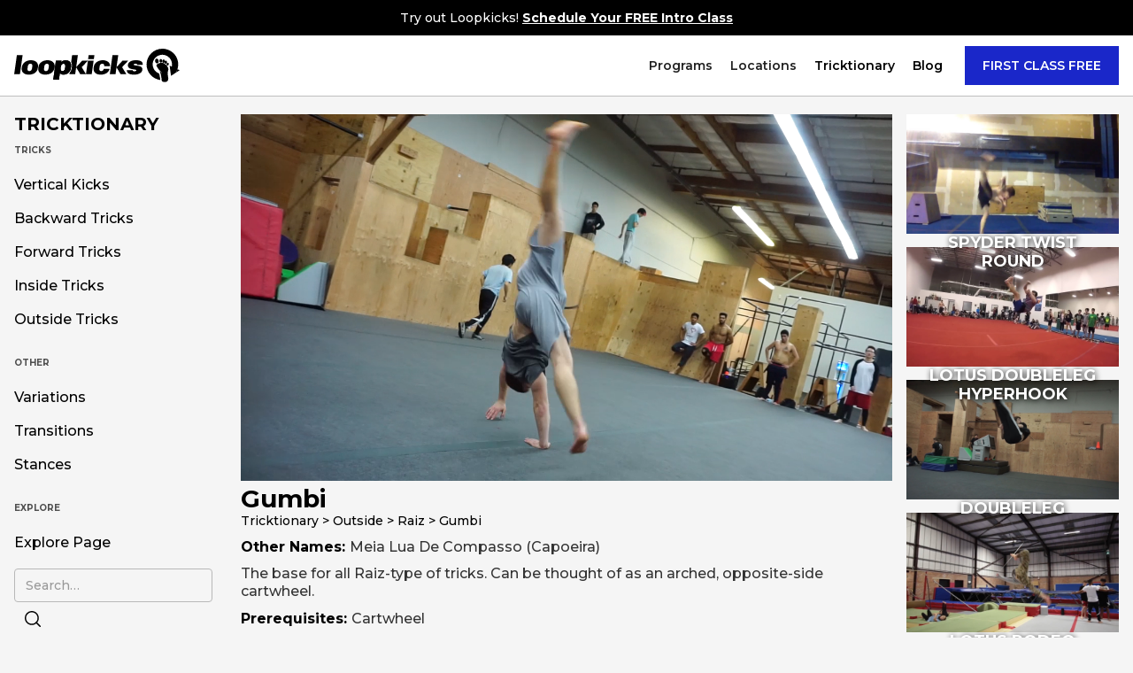

--- FILE ---
content_type: text/html
request_url: https://www.loopkickstricking.com/tricks/gumbi
body_size: 7580
content:
<!DOCTYPE html><!-- Last Published: Fri Jan 16 2026 03:16:24 GMT+0000 (Coordinated Universal Time) --><html data-wf-domain="www.loopkickstricking.com" data-wf-page="603fe25216715077a34bb658" data-wf-site="600a2c2fe1c4721a4e59a182" lang="en" data-wf-collection="603fe25216715053a44bb6c9" data-wf-item-slug="gumbi"><head><meta charset="utf-8"/><title>Gumbi</title><meta content="The base for all Raiz-type of tricks. Can be thought of as an arched, opposite-side cartwheel." name="description"/><meta content="Gumbi" property="og:title"/><meta content="The base for all Raiz-type of tricks. Can be thought of as an arched, opposite-side cartwheel." property="og:description"/><meta content="https://cdn.prod.website-files.com/600ce0fee916a3d99bf9f96b/60128f04be1e36051dcd2739_gumbi.jpeg" property="og:image"/><meta content="Gumbi" property="twitter:title"/><meta content="The base for all Raiz-type of tricks. Can be thought of as an arched, opposite-side cartwheel." property="twitter:description"/><meta content="https://cdn.prod.website-files.com/600ce0fee916a3d99bf9f96b/60128f04be1e36051dcd2739_gumbi.jpeg" property="twitter:image"/><meta property="og:type" content="website"/><meta content="summary_large_image" name="twitter:card"/><meta content="width=device-width, initial-scale=1" name="viewport"/><link href="https://cdn.prod.website-files.com/600a2c2fe1c4721a4e59a182/css/loopkickstricking.webflow.shared.66874be94.css" rel="stylesheet" type="text/css" integrity="sha384-ZodL6UdymcYL3rwmQUqwhgFoCBuye3yow0dtibmAhyJfVwJ2hNaDsFtHYUKUarns" crossorigin="anonymous"/><link href="https://fonts.googleapis.com" rel="preconnect"/><link href="https://fonts.gstatic.com" rel="preconnect" crossorigin="anonymous"/><script src="https://ajax.googleapis.com/ajax/libs/webfont/1.6.26/webfont.js" type="text/javascript"></script><script type="text/javascript">WebFont.load({  google: {    families: ["Montserrat:100,100italic,200,200italic,300,300italic,400,400italic,500,500italic,600,600italic,700,700italic,800,800italic,900,900italic","Lato:100,100italic,300,300italic,400,400italic,700,700italic,900,900italic","Varela:400","Material Icons:regular"]  }});</script><script type="text/javascript">!function(o,c){var n=c.documentElement,t=" w-mod-";n.className+=t+"js",("ontouchstart"in o||o.DocumentTouch&&c instanceof DocumentTouch)&&(n.className+=t+"touch")}(window,document);</script><link href="https://cdn.prod.website-files.com/600a2c2fe1c4721a4e59a182/6037f7b974621d34642baf9e_Favicon.png" rel="shortcut icon" type="image/x-icon"/><link href="https://cdn.prod.website-files.com/600a2c2fe1c4721a4e59a182/6585c67276b51aa5708fb067_webclip.png" rel="apple-touch-icon"/><script async="" src="https://www.googletagmanager.com/gtag/js?id=G-2MHV71CMRC"></script><script type="text/javascript">window.dataLayer = window.dataLayer || [];function gtag(){dataLayer.push(arguments);}gtag('js', new Date());gtag('config', 'G-2MHV71CMRC', {'anonymize_ip': false});</script><script src="https://www.google.com/recaptcha/api.js" type="text/javascript"></script><script type="text/javascript">!function(f,b,e,v,n,t,s){if(f.fbq)return;n=f.fbq=function(){n.callMethod?n.callMethod.apply(n,arguments):n.queue.push(arguments)};if(!f._fbq)f._fbq=n;n.push=n;n.loaded=!0;n.version='2.0';n.agent='plwebflow';n.queue=[];t=b.createElement(e);t.async=!0;t.src=v;s=b.getElementsByTagName(e)[0];s.parentNode.insertBefore(t,s)}(window,document,'script','https://connect.facebook.net/en_US/fbevents.js');fbq('init', '3813976472017275');fbq('track', 'PageView');</script><script src="https://cdn.jsdelivr.net/gh/Flowappz/cookie-consent-cdn@v1.1.15/cookie-consent.js"></script></head><body class="body-3"><div data-collapse="medium" data-animation="default" data-duration="400" data-easing="ease-out-quint" data-easing2="ease-in-cubic" role="banner" class="navbar-desktop w-nav"><nav class="banner-update"><div class="text-block-197">Try out Loopkicks! <a href="#" data-w-id="9437c923-83fa-7ade-e7fd-652abc87d21d" class="link-25">Schedule Your FREE Intro Class</a><a href="/free-intro-bay-area" class="link-24"></a></div></nav><nav class="nav-container"><a href="/" class="brand w-nav-brand"><img src="https://cdn.prod.website-files.com/600a2c2fe1c4721a4e59a182/6825839f14bb937a6f16417e_logo%20new%202025%20black.svg" loading="lazy" width="187" alt=""/></a><nav role="navigation" class="nav-menu w-nav-menu"><div data-hover="true" data-delay="250" class="dropdown w-dropdown"><div class="dropdown-toggle-2 w-dropdown-toggle"><div class="text-block-6">Programs</div></div><nav class="dropdown-tricktionary w-dropdown-list"><div class="_1300w w-container"><div id="w-node-_7632ae97-b505-1f71-f26d-e19391391af0-1020385d" class="w-layout-layout quick-stack-6 wf-layout-layout"><div class="w-layout-cell"><div class="program-div"><div class="program-header">GROUP CLASSES</div><div class="line-divider gray program"></div><a href="/adult-tricking" class="programs-link-block w-inline-block"><div class="programs-text">Adult Tricking </div><div class="programs-sub-text">Tricking Classes for all levels! Ages 17 and up.</div></a><a href="/youth-tricking" class="programs-link-block w-inline-block"><div class="programs-text">Youth Tricking Class</div><div class="programs-sub-text">Tricking Classes for all levels! Ages 10 to 16.</div></a><a href="/kids-tricking" class="programs-link-block w-inline-block"><div class="programs-text">Kids Tricking Class</div><div class="programs-sub-text">Beginner Class. Ages 7 to 9.</div></a><a href="/curriculum-2" class="programs-link-block w-inline-block"><div class="programs-text">Bands &amp; Skill Cards</div><div class="programs-sub-text">Our Curriculum and Level Up System.</div></a></div></div><div class="w-layout-cell"><div class="program-div"><div class="program-header">OTHER PROGRAMS</div><div class="line-divider gray program"></div><a href="/private-coaching" class="programs-link-block w-inline-block"><div class="programs-text">Tricking Privates</div><div class="programs-sub-text">Personal, one-on-one training with a coach.</div></a><a href="/open-gym" class="programs-link-block w-inline-block"><div class="programs-text">Open Gym</div><div class="programs-sub-text">Access to all our equipment in non-instructional format.</div></a><a href="https://www.loopkickstricking.com/socal-charter-school" class="programs-link-block w-inline-block"><div class="programs-text">Charter School (LK SoCal)</div><div class="programs-sub-text">Charter School Programs at Loopkicks SoCal.</div></a><a href="/rental" class="programs-link-block w-inline-block"><div class="programs-text">Gym Rentals</div><div class="programs-sub-text">Need a space for a project, workshop, or event? We got you.</div></a></div></div></div></div></nav></div><div data-hover="true" data-delay="250" class="dropdown w-dropdown"><div class="dropdown-toggle-2 w-dropdown-toggle"><div class="text-block-6">Locations</div></div><nav class="dropdown-tricktionary w-dropdown-list"><div class="_1300w w-container"><div id="w-node-_09c7504e-cb73-8607-67cc-b8758a074313-1020385d" class="w-layout-layout quick-stack-6 wf-layout-layout"><div class="w-layout-cell"><div class="program-div"><div class="program-header">LK BAY AREA</div><div class="text-block-212">2790 El Camino Real, Santa Clara, CA 95051</div><div class="line-divider gray program"></div><a href="/bay-area" class="programs-link-block w-inline-block"><div class="programs-text">Bay Area Schedule</div><div class="programs-sub-text">See our schedule, events, and closures!</div></a><a href="/free-intro-bay-area" class="programs-link-block w-inline-block"><div class="programs-text">Free Intro Class</div><div class="programs-sub-text">Try a Free, 1:1 Session with us!</div></a><a href="/support-bayarea" class="programs-link-block w-inline-block"><div class="programs-text">Membership Support</div><div class="programs-sub-text">Need help with your membership?</div></a></div></div><div class="w-layout-cell"><div class="program-div"><div class="program-header">LK SOCAL</div><div class="text-block-212">13061 Galway St, Garden Grove, CA 92844</div><div class="line-divider gray program"></div><a href="/socal" class="programs-link-block w-inline-block"><div class="programs-text">SoCal Schedule</div><div class="programs-sub-text">See our schedule, events, and closures!</div></a><a href="/free-intro-socal" class="programs-link-block w-inline-block"><div class="programs-text">Free Intro Class</div><div class="programs-sub-text">Try a Free, 1:1 Session with us!</div></a><a href="/support-socal" class="programs-link-block w-inline-block"><div class="programs-text">Membership Support</div><div class="programs-sub-text">Need help with your membership?</div></a></div></div></div></div></nav></div><div data-hover="true" data-delay="250" class="dropdown w-dropdown"><div class="dropdown-toggle-2 w-dropdown-toggle"><a href="/tricktionary" class="link-block-10 w-inline-block"><div class="text-block-6">Tricktionary</div></a></div><nav class="dropdown-tricktionary w-dropdown-list"><div class="_1300w w-container"><div class="w-layout-grid grid-4"><a href="/tricktionary/vertical-kicks" class="nav-column-wrapper tricktionary-col w-inline-block"><div class="nav-category">VERTICAL KICKS</div><div class="nav-category link desktop">Pop Kicks</div><div class="nav-category link desktop">Cheat Kicks</div><div class="nav-category link desktop">Swing Kicks</div></a><a href="/tricktionary/backward-tricks" class="nav-column-wrapper tricktionary-col w-inline-block"><div class="nav-category">BACKWARD TRICKS</div><div class="nav-category link desktop">Backflip Tricks</div><div class="nav-category link desktop">Gainer Tricks</div><div class="nav-category link desktop">Full Tricks</div><div class="nav-category link desktop">Corkscrew Tricks</div></a><a href="/tricktionary/forward-tricks" class="nav-column-wrapper tricktionary-col w-inline-block"><div class="nav-category">FORWARD TRICKS</div><div class="nav-category link desktop">Frontflip Tricks</div><div class="nav-category link desktop">Webster Tricks</div><div class="nav-category link desktop">Janitor</div></a><a href="/tricktionary/inside-tricks" class="nav-column-wrapper tricktionary-col w-inline-block"><div class="nav-category">INSIDE TRICKS</div><div class="nav-category link desktop">Butterfly Tricks</div><div class="nav-category link desktop">Aerial Tricks</div><div class="nav-category link desktop">Masterswing Tricks</div><div class="nav-category link desktop">Wrap Tricks</div><div class="nav-category link desktop">Tak Tricks</div></a><a href="/tricktionary/outside-tricks" class="nav-column-wrapper tricktionary-col w-inline-block"><div class="nav-category">OUTSIDE TRICKS</div><div class="nav-category link desktop">Raiz Tricks</div><div class="nav-category link desktop">Doubleleg Tricks</div><div class="nav-category link desktop">Spyder Tricks</div><div class="nav-category link desktop">Lotus Tricks</div><div class="nav-category link desktop">Sideflip Tricks</div></a><div class="nav-column-wrapper tricktionary-col"><div class="nav-category">learn more</div><a href="/tricktionary/variations" class="nav-category link desktop">Variations</a><a href="/tricktionary/transitions" class="nav-category link desktop">Transitions</a><a href="/tricktionary/stances" class="nav-category link desktop">Stances</a></div><form action="/search" id="w-node-_21269a5c-1ae7-4160-5e17-825aa519a4e0-1020385d" class="search-2 w-form"><div class="search-container nav"><input class="search-bar w-input" maxlength="256" name="query" placeholder="Search Tricktionary..." type="search" id="search-2" required=""/><input type="submit" class="search-button-icon w-button" value=""/></div></form></div></div></nav></div><a href="/blog" class="nav-link w-nav-link">Blog</a><a data-w-id="3c20a8c8-259d-9112-33f4-790e102038b4" href="#" class="button-4 w-button">FIRST CLASS FREE</a></nav><div class="w-nav-button"><div class="w-icon-nav-menu"></div></div></nav><div class="modal-wrapper"><div data-w-id="a9617773-b8b9-ab5b-3628-9d9603228c18" class="modal-background"></div><div class="modal-card"><div data-w-id="a9617773-b8b9-ab5b-3628-9d9603228c1a" class="x-div"><div class="text-block-235">Choose Location</div><img width="23" loading="lazy" alt="" src="https://cdn.prod.website-files.com/600a2c2fe1c4721a4e59a182/6154deeb4b8295435ababd1e_close_black_48dp.svg" class="image-56"/></div><div class="dividing-line"></div><div class="modal-content"><a href="/free-intro-bay-area" class="location-div-3 w-inline-block"><div class="circle-2 location-picker"><div class="text-block-234">1</div></div><div><div class="text-block-233">Loopkicks Bay Area</div><div class="text-block-236">2790 El Camino Real. Santa Clara, CA 95051</div></div></a><a href="/free-intro-socal" class="location-div-3 w-inline-block"><div class="circle-2 location-picker socal"><div class="text-block-234">2</div></div><div><div class="text-block-233">Loopkicks SoCal</div><div class="text-block-236">13061 Galway St. Garden Grove, CA 92844</div></div></a></div></div></div></div><div data-w-id="3ec308fd-638c-a994-467a-f7523110e8cd" class="nav-announcement-mobile"><div class="text-block-197">Try Loopkicks out! <a href="#" class="link-26"><strong>Book Your FREE Intro Class!</strong></a></div></div><div data-collapse="medium" data-animation="default" data-duration="400" data-w-id="a3b40263-754a-39e1-ec47-a4632a2f270b" data-easing="ease" data-easing2="ease" role="banner" class="mobile-nav-v2 w-nav"><div class="nav-width-wrapper"><div class="w-layout-grid mobile-nav-grid"><a href="/" class="mobile-nav-logo w-nav-brand"><img src="https://cdn.prod.website-files.com/600a2c2fe1c4721a4e59a182/6825839f14bb937a6f16417e_logo%20new%202025%20black.svg" width="180" height="Auto" alt="" class="nav-logo"/></a><a data-w-id="a3b40263-754a-39e1-ec47-a4632a2f2710" href="#" class="mobile-nav-intro w-inline-block"><div class="text-block-198">FREE INTRO</div></a><div id="w-node-a3b40263-754a-39e1-ec47-a4632a2f2713-2a2f270b" class="div-block-150"><div class="main-menu-button w-nav-button"><div class="hamburger-wrapper"><div class="hamburger-top-2"></div><div class="hamburger-middle-2"></div><div class="hamburger-bottom-2"></div></div></div></div></div><nav role="navigation" class="nav-links w-nav-menu"><div class="nav-main-body-mobile"><div class="accordion-wrapper-2 navigation"><div class="accordion-item navigation"><div id="q1" class="accordion-item-trigger-2 navigation"><h4 class="accordion-heading"><strong class="nav-heading-submenu">Loopkicks Bay Area</strong></h4><div class="icon-7 accordion-icon">keyboard_arrow_down</div></div><div class="accordion-item-content-2 navigation"><a href="/bay-area" class="mobile-nav-link-block w-inline-block"><div class="mobile-nav-item">Schedule &amp; Events</div></a><a href="/support-bayarea" class="mobile-nav-link-block w-inline-block"><div class="mobile-nav-item">Membership Support</div></a><a href="/free-intro-bay-area" class="mobile-nav-link-block w-inline-block"><div class="mobile-nav-item">Free Intro</div></a></div></div><div class="accordion-item navigation"><div id="q1" class="accordion-item-trigger-2 navigation"><h4 class="accordion-heading"><strong class="nav-heading-submenu">Loopkicks SoCal</strong></h4><div class="icon-7 accordion-icon">keyboard_arrow_down</div></div><div class="accordion-item-content-2 navigation"><a href="/socal" class="mobile-nav-link-block w-inline-block"><div class="mobile-nav-item">Schedule &amp; Events</div></a><a href="/support-socal" class="mobile-nav-link-block w-inline-block"><div class="mobile-nav-item">Membership Support</div></a><a href="https://www.loopkickstricking.com/socal-charter-school" class="mobile-nav-link-block w-inline-block"><div class="mobile-nav-item">Charter School Program</div></a><a href="/free-intro-socal" class="mobile-nav-link-block w-inline-block"><div class="mobile-nav-item">Free Intro</div></a></div></div></div><div class="accordion-item navigation"><div id="q1" class="accordion-item-trigger-2 navigation"><h4 class="accordion-heading"><strong class="nav-heading-submenu">Programs</strong></h4><div class="icon-7 accordion-icon">keyboard_arrow_down</div></div><div class="accordion-item-content-2 navigation"><a href="/kids-tricking" class="mobile-nav-link-block w-inline-block"><div class="mobile-nav-item">Juniors (7-9) Tricking Class</div></a><a href="/youth-tricking" class="mobile-nav-link-block w-inline-block"><div class="mobile-nav-item">Youth (10-16) Tricking Class</div></a><a href="/adult-tricking" class="mobile-nav-link-block w-inline-block"><div class="mobile-nav-item">Adult (17+) Tricking Class</div></a><a href="/private-coaching" class="mobile-nav-link-block w-inline-block"><div class="mobile-nav-item">Private &amp; Semi-Private Training</div></a><a href="/open-gym" class="mobile-nav-link-block w-inline-block"><div class="mobile-nav-item">Open Gym</div></a><a href="/rental" class="mobile-nav-link-block w-inline-block"><div class="mobile-nav-item">Gym Rental</div></a><a href="/curriculum-2" class="mobile-nav-link-block w-inline-block"><div class="mobile-nav-item">Band &amp; Card System</div></a></div></div><a href="/tricktionary" class="mobile-nav-link-block parent w-inline-block"><div class="mobile-nav-item parent">Tricktionary</div></a><a href="/blog" class="mobile-nav-link-block parent w-inline-block"><div class="mobile-nav-item parent">Blog</div></a><div class="nav-mobile-section-contact"><div class="text-block-242">Loopkicks Bay Area</div><a href="https://goo.gl/maps/pG9RL654s4NGxkLu7" class="text-block-245">2790 El Camino Real, Santa Clara, CA 95051</a><a href="mailto:contact@loopkickstricking.com" class="link-block-34 w-inline-block"><div class="text-block-199">mail</div><div class="text-block-200">bayarea@loopkickstricking.com</div></a><a href="tel:+14087676222" class="link-block-34 w-inline-block"><div class="text-block-199">call</div><div class="text-block-200">+1 (408) 767-6222</div></a><div class="text-block-242">Loopkicks SoCal</div><a href="https://maps.app.goo.gl/yTxowNizUTLcNSEj7?g_st=i&amp;utm_campaign=ac-im" class="text-block-245">13061 Galway St, Garden Grove, CA 92844</a><a href="mailto:socal@loopkickstricking.com" class="link-block-34 w-inline-block"><div class="text-block-199">mail</div><div class="text-block-200">socal@loopkickstricking.com</div></a><a href="tel:+6573771620" class="link-block-34 w-inline-block"><div class="text-block-199">call</div><div class="text-block-200">+1 (657) 377-1620</div></a></div></div></nav></div><div class="modal-wrapper"><div data-w-id="197c566f-8452-a5a6-e277-963a7b64802d" class="modal-background"></div><div class="modal-card"><div data-w-id="197c566f-8452-a5a6-e277-963a7b64802f" class="x-div"><div class="text-block-239">Choose Location</div><img width="23" loading="lazy" alt="" src="https://cdn.prod.website-files.com/600a2c2fe1c4721a4e59a182/6154deeb4b8295435ababd1e_close_black_48dp.svg" class="image-57"/></div><div class="dividing-line"></div><div class="modal-content"><a href="/free-intro-bay-area" class="location-div-3 w-inline-block"><div class="circle-2 location-picker"><div class="text-block-238">1</div></div><div><div class="text-block-237">Loopkicks Bay Area</div><div class="text-block-240">2790 El Camino Real. Santa Clara, CA 95051</div></div></a><a href="/free-intro-socal" class="location-div-3 w-inline-block"><div class="circle-2 location-picker socal"><div class="text-block-238">2</div></div><div><div class="text-block-237">Loopkicks SoCal</div><div class="text-block-240">13061 Galway St. Garden Grove, CA 92844</div></div></a></div></div></div></div><div class="section-22"><div class="_1300w w-container"><div class="w-layout-grid tricktionary-col"><div class="sidebar-nav testing"><div class="desktop-nav"><a href="/tricktionary" class="sidebar-nav-heading">TRICKTIONARY</a><div class="nav-heading">TRICKS</div><a href="/tricktionary/vertical-kicks" class="sidebar-link">Vertical Kicks</a><a href="/tricktionary/backward-tricks" class="sidebar-link">Backward Tricks</a><a href="/tricktionary/forward-tricks" class="sidebar-link">Forward Tricks</a><a href="/tricktionary/inside-tricks" class="sidebar-link">Inside Tricks</a><a href="/tricktionary/outside-tricks" class="sidebar-link">Outside Tricks</a><div class="nav-heading second">OTHER</div><a href="/tricktionary/variations" class="sidebar-link">Variations</a><a href="/tricktionary/transitions" class="sidebar-link">Transitions</a><a href="/tricktionary/stances" class="sidebar-link">Stances</a><div class="nav-heading third">EXPLORE</div><a href="/tricktionary/explore" class="sidebar-link">Explore Page</a><form action="/search" class="tricktionary-sidebar-search w-form"><div class="search-container"><input class="search-bar w-input" maxlength="256" name="query" placeholder="Search…" type="search" id="search-2" required=""/><input type="submit" class="search-button-icon w-button" value=""/></div></form></div></div><div id="w-node-_65bbdc41-82d7-01a3-2c14-c8d2365ec398-a34bb658" class="tricking-page---main---description"><div class="html-embed w-embed"><video width="100%" playsinline controls autoplay loop muted>
	<source src="https://loopkicks.s3-us-west-1.amazonaws.com/app/videos/tricktionary/individualTricks/categories/outside/raiz/gumbi.mp4">
</video></div><div class="mobile-container"><h1 class="heading-8">Gumbi</h1><div class="breadcrumb"><div class="breadcrumb---text">Tricktionary &gt; </div><div class="breadcrumb---text">Outside</div><div class="breadcrumb---text"> &gt; </div><div class="breadcrumb---text">Raiz</div><div class="breadcrumb---text"> &gt; </div><div class="breadcrumb---text">Gumbi</div></div></div><div class="divider tricktionary-page"></div><div class="mobile-container body"><div class="nickname-wrapper"><div class="nickname title">Other Names:  </div><div class="nickname">Meia Lua De Compasso (Capoeira)</div></div><p class="paragraph-5">The base for all Raiz-type of tricks. Can be thought of as an arched, opposite-side cartwheel.</p><div class="prereq-wrapper"><div class="nickname title prereq">Prerequisites:  </div><div class="nickname">Cartwheel</div></div><div class="prereq-wrapper"><div class="nickname title tricker">Tricker: </div><div class="nickname">Alex Hunter</div></div></div></div><div class="related-wrapper"><div class="divider tricktionary-page related"></div><div class="collection-list-wrapper-5 w-dyn-list"><div role="list" class="related-grid _1-col w-dyn-items"><div role="listitem" class="collection-item-3 w-dyn-item"><a href="/tricks/spyder-twist-round" class="link-wrapper w-inline-block"><div style="background-image:url(&quot;https://cdn.prod.website-files.com/600ce0fee916a3d99bf9f96b/60128f43bbb39b0017713a09_spyderTwistRound.jpeg&quot;)" class="image-wrapper"><h1 class="wrapped-header _1-col">Spyder Twist Round</h1></div></a></div><div role="listitem" class="collection-item-3 w-dyn-item"><a href="/tricks/lotus-doubleleg-hyperhook" class="link-wrapper w-inline-block"><div style="background-image:url(&quot;https://cdn.prod.website-files.com/600ce0fee916a3d99bf9f96b/60128f018f79b9642a19c029_lotusDoublelegHyperhook.jpeg&quot;)" class="image-wrapper"><h1 class="wrapped-header _1-col">Lotus Doubleleg Hyperhook</h1></div></a></div><div role="listitem" class="collection-item-3 w-dyn-item"><a href="/tricks/doubleleg" class="link-wrapper w-inline-block"><div style="background-image:url(&quot;https://cdn.prod.website-files.com/600ce0fee916a3d99bf9f96b/600d15ed6222b15446a3e147_doubleleg.jpeg&quot;)" class="image-wrapper"><h1 class="wrapped-header _1-col">Doubleleg</h1></div></a></div><div role="listitem" class="collection-item-3 w-dyn-item"><a href="/tricks/lotus-rodeo" class="link-wrapper w-inline-block"><div style="background-image:url(&quot;https://cdn.prod.website-files.com/600ce0fee916a3d99bf9f96b/60128f00abad6802a548b910_lotusRodeo.jpeg&quot;)" class="image-wrapper"><h1 class="wrapped-header _1-col">Lotus Rodeo</h1></div></a></div><div role="listitem" class="collection-item-3 w-dyn-item"><a href="/tricks/snapu" class="link-wrapper w-inline-block"><div style="background-image:url(&quot;https://cdn.prod.website-files.com/600ce0fee916a3d99bf9f96b/600d15f4bed2295e3565b791_snapu.jpeg&quot;)" class="image-wrapper"><h1 class="wrapped-header _1-col">Snapu</h1></div></a></div><div role="listitem" class="collection-item-3 w-dyn-item"><a href="/tricks/raiz" class="link-wrapper w-inline-block"><div style="background-image:url(&quot;https://cdn.prod.website-files.com/600ce0fee916a3d99bf9f96b/600d15f275f36b05e75d804e_raiz.jpeg&quot;)" class="image-wrapper"><h1 class="wrapped-header _1-col">Raiz</h1></div></a></div><div role="listitem" class="collection-item-3 w-dyn-item"><a href="/tricks/sailor-moon-doubleleg" class="link-wrapper w-inline-block"><div style="background-image:url(&quot;https://cdn.prod.website-files.com/600ce0fee916a3d99bf9f96b/60128f125fe41c1f10e8d5df_sailorMoonDoubleleg.jpeg&quot;)" class="image-wrapper"><h1 class="wrapped-header _1-col">Sailor Moon Doubleleg</h1></div></a></div><div role="listitem" class="collection-item-3 w-dyn-item"><a href="/tricks/sailor-moon" class="link-wrapper w-inline-block"><div style="background-image:url(&quot;https://cdn.prod.website-files.com/600ce0fee916a3d99bf9f96b/60128f05abad68ac2748b913_sailorMoon.jpeg&quot;)" class="image-wrapper"><h1 class="wrapped-header _1-col">Sailor Moon</h1></div></a></div><div role="listitem" class="collection-item-3 w-dyn-item"><a href="/tricks/touchdown-raiz" class="link-wrapper w-inline-block"><div style="background-image:url(&quot;https://cdn.prod.website-files.com/600ce0fee916a3d99bf9f96b/60128f08f9b10b3de24216ec_touchdownRaiz.jpeg&quot;)" class="image-wrapper"><h1 class="wrapped-header _1-col">Touchdown Raiz</h1></div></a></div><div role="listitem" class="collection-item-3 w-dyn-item"><a href="/tricks/snapu-twist" class="link-wrapper w-inline-block"><div style="background-image:url(&quot;https://cdn.prod.website-files.com/600ce0fee916a3d99bf9f96b/60128f39abad684a8548b999_snapuTwist.jpeg&quot;)" class="image-wrapper"><h1 class="wrapped-header _1-col">Snapu Twist</h1></div></a></div></div></div></div></div></div></div><div class="tricktionary-mobile-nav"><div class="m-nav-toggle"><a data-w-id="1eda647d-b6d9-2b91-ec60-97babd6c485e" href="#" class="m-nav-toggle-close w-inline-block"><div class="m-nav-toggle-inner close"><div class="m-nav-close-icon-wrapper"><img src="https://cdn.prod.website-files.com/600a2c2fe1c4721a4e59a182/603ac6dd41335241df287523_nav-close-icon.svg" alt="close icon" class="m-nav-close-icon"/></div></div></a><a data-w-id="1eda647d-b6d9-2b91-ec60-97babd6c4862" href="#" class="m-nav-toggle-open w-inline-block"><div class="m-nav-toggle-inner"><img src="https://cdn.prod.website-files.com/600a2c2fe1c4721a4e59a182/603ad1d0763932841ab3965f_hamburger.svg" loading="lazy" width="25" alt=""/><p class="m-nav-toggle-description">Tricktionary</p></div></a></div><nav class="m-nav-overlay"><div class="m-nav-content"><a href="/tricktionary" class="tricktionary-nav-link home">TRICKTIONARY</a><a href="/tricktionary/vertical-kicks" class="tricktionary-nav-link">Vertical Kicks</a><a href="/tricktionary/backward-tricks" class="tricktionary-nav-link">Backward Tricks</a><a href="/tricktionary/forward-tricks" class="tricktionary-nav-link">Forward Tricks</a><a href="/tricktionary/inside-tricks" class="tricktionary-nav-link">Inside Tricks</a><a href="/tricktionary/outside-tricks" class="tricktionary-nav-link">Outside Tricks</a><div class="divider white"></div><a href="/tricktionary/variations" class="tricktionary-nav-link">Variations</a><a href="/tricktionary/transitions" class="tricktionary-nav-link">Transitions</a><a href="/tricktionary/stances" class="tricktionary-nav-link">Stances</a><a href="/tricktionary/explore" class="tricktionary-nav-link">Explore Page</a><div class="divider white"></div><form action="/search" class="tricktionary-sidebar-search dark w-form"><div class="search-container"><input class="search-bar w-input" maxlength="256" name="query" placeholder="Search Tricks..." type="search" id="search-2" required=""/><input type="submit" class="search-button-icon w-button" value=""/></div></form></div></nav></div><footer class="footer-section"><div class="_1300w w-container"><div class="w-layout-grid grid-11"><div class="div-block-84"><img src="https://cdn.prod.website-files.com/600a2c2fe1c4721a4e59a182/6825839fb37e1f9205a5207f_logo%20new%202025%20white.svg" loading="lazy" width="150" alt="" class="footer-logo"/><p class="footer-paragraph">Established in 1999, Loopkicks Tricking strives to promote, instruct, and inspire tricking through classes, events, performances, and media in the Bay Area, Southern California, and worldwide. Start your movement journey with us today!</p></div><div class="div-block-44"><h1 class="footer-heading">LOCATIONS</h1><a href="/bay-area" class="text-block-241">LK Bay Area</a><a href="/socal" class="text-block-241">LK SoCal</a><a href="/curriculum-2" class="text-block-241">Curriculum</a><a href="/app" class="text-block-241">Download App</a></div><div class="div-block-44"><h1 class="footer-heading">CONTACT</h1><a href="mailto:bayarea@loopkickstricking.com" class="text-block-241">bayarea@loopkickstricking.com</a><a href="mailto:socal@loopkickstricking.com" class="text-block-241">socal@loopkickstricking.com</a></div><div class="div-block-44"><h1 class="footer-heading">FOLLOW US</h1><a href="https://www.instagram.com/loopkicksbayarea/" class="text-block-241">@loopkicksbayarea</a><a href="https://www.instagram.com/loopkickssocal/" class="text-block-241">@loopkickssocal</a><a href="https://www.instagram.com/loopkickstricking/" class="text-block-241">@loopkickstricking</a></div></div></div><div class="footer-lower"><div class="div-block-52"><div><div class="text-block-12">© 2025 Loopkicks Tricking</div></div><div class="div-block-45"><div class="text-block-52">FOLLOW US ON SOCIAL MEDIA</div><a href="https://www.facebook.com/loopkickstricking" class="link-block-17 w-inline-block"><img src="https://cdn.prod.website-files.com/600a2c2fe1c4721a4e59a182/6024a4acaf19470377001844_facebook.svg" loading="lazy" width="25" alt="" class="social-icon-footer"/></a><a href="https://www.instagram.com/loopkickstricking/" class="link-block-18 w-inline-block"><img src="https://cdn.prod.website-files.com/600a2c2fe1c4721a4e59a182/6024a4acbf97159cd27b24f0_instagram.svg" loading="lazy" width="22" alt="" class="social-icon-footer"/></a><a href="https://www.youtube.com/user/loopkicks" class="link-block-19 w-inline-block"><img src="https://cdn.prod.website-files.com/600a2c2fe1c4721a4e59a182/6024a4acf98709e42e467786_youtube.svg" loading="lazy" alt="" class="social-icon-footer"/></a></div></div></div></footer><script src="https://d3e54v103j8qbb.cloudfront.net/js/jquery-3.5.1.min.dc5e7f18c8.js?site=600a2c2fe1c4721a4e59a182" type="text/javascript" integrity="sha256-9/aliU8dGd2tb6OSsuzixeV4y/faTqgFtohetphbbj0=" crossorigin="anonymous"></script><script src="https://cdn.prod.website-files.com/600a2c2fe1c4721a4e59a182/js/webflow.schunk.59c6248219f37ae8.js" type="text/javascript" integrity="sha384-SiwpjJNf9ZitucDlWa0ARYbaOcz0PUxo+U1JokcCeias7QOSgb93xI+PogbjFilN" crossorigin="anonymous"></script><script src="https://cdn.prod.website-files.com/600a2c2fe1c4721a4e59a182/js/webflow.schunk.a4d3bd2869404024.js" type="text/javascript" integrity="sha384-YMgpHkruMgiUl88OkLPuxaRF0JQE3KXjHyuSuNIggEh8vOgdrOdp+SbPNVdcXBTR" crossorigin="anonymous"></script><script src="https://cdn.prod.website-files.com/600a2c2fe1c4721a4e59a182/js/webflow.2e3f822e.3100807f28fa4b40.js" type="text/javascript" integrity="sha384-InsvMOPCXMSoQYaPRnrvU32A8DwwY5SfEYZ2kWlXvQhlQXGTolGPu4zmkwjwKqna" crossorigin="anonymous"></script><script>
var Webflow = Webflow || [];
Webflow.push(function() {
  $('a.back-button').click(function() {
    history.back(1); return false;
  });
});
</script>


<script src="https://cdn.jsdelivr.net/gh/Flowappz/cookie-consent-cdn@v1.1.15/cookie-consent.js"></script></body></html>

--- FILE ---
content_type: text/css
request_url: https://cdn.prod.website-files.com/600a2c2fe1c4721a4e59a182/css/loopkickstricking.webflow.shared.66874be94.css
body_size: 76018
content:
html {
  -webkit-text-size-adjust: 100%;
  -ms-text-size-adjust: 100%;
  font-family: sans-serif;
}

body {
  margin: 0;
}

article, aside, details, figcaption, figure, footer, header, hgroup, main, menu, nav, section, summary {
  display: block;
}

audio, canvas, progress, video {
  vertical-align: baseline;
  display: inline-block;
}

audio:not([controls]) {
  height: 0;
  display: none;
}

[hidden], template {
  display: none;
}

a {
  background-color: #0000;
}

a:active, a:hover {
  outline: 0;
}

abbr[title] {
  border-bottom: 1px dotted;
}

b, strong {
  font-weight: bold;
}

dfn {
  font-style: italic;
}

h1 {
  margin: .67em 0;
  font-size: 2em;
}

mark {
  color: #000;
  background: #ff0;
}

small {
  font-size: 80%;
}

sub, sup {
  vertical-align: baseline;
  font-size: 75%;
  line-height: 0;
  position: relative;
}

sup {
  top: -.5em;
}

sub {
  bottom: -.25em;
}

img {
  border: 0;
}

svg:not(:root) {
  overflow: hidden;
}

hr {
  box-sizing: content-box;
  height: 0;
}

pre {
  overflow: auto;
}

code, kbd, pre, samp {
  font-family: monospace;
  font-size: 1em;
}

button, input, optgroup, select, textarea {
  color: inherit;
  font: inherit;
  margin: 0;
}

button {
  overflow: visible;
}

button, select {
  text-transform: none;
}

button, html input[type="button"], input[type="reset"] {
  -webkit-appearance: button;
  cursor: pointer;
}

button[disabled], html input[disabled] {
  cursor: default;
}

button::-moz-focus-inner, input::-moz-focus-inner {
  border: 0;
  padding: 0;
}

input {
  line-height: normal;
}

input[type="checkbox"], input[type="radio"] {
  box-sizing: border-box;
  padding: 0;
}

input[type="number"]::-webkit-inner-spin-button, input[type="number"]::-webkit-outer-spin-button {
  height: auto;
}

input[type="search"] {
  -webkit-appearance: none;
}

input[type="search"]::-webkit-search-cancel-button, input[type="search"]::-webkit-search-decoration {
  -webkit-appearance: none;
}

legend {
  border: 0;
  padding: 0;
}

textarea {
  overflow: auto;
}

optgroup {
  font-weight: bold;
}

table {
  border-collapse: collapse;
  border-spacing: 0;
}

td, th {
  padding: 0;
}

@font-face {
  font-family: webflow-icons;
  src: url("[data-uri]") format("truetype");
  font-weight: normal;
  font-style: normal;
}

[class^="w-icon-"], [class*=" w-icon-"] {
  speak: none;
  font-variant: normal;
  text-transform: none;
  -webkit-font-smoothing: antialiased;
  -moz-osx-font-smoothing: grayscale;
  font-style: normal;
  font-weight: normal;
  line-height: 1;
  font-family: webflow-icons !important;
}

.w-icon-slider-right:before {
  content: "";
}

.w-icon-slider-left:before {
  content: "";
}

.w-icon-nav-menu:before {
  content: "";
}

.w-icon-arrow-down:before, .w-icon-dropdown-toggle:before {
  content: "";
}

.w-icon-file-upload-remove:before {
  content: "";
}

.w-icon-file-upload-icon:before {
  content: "";
}

* {
  box-sizing: border-box;
}

html {
  height: 100%;
}

body {
  color: #333;
  background-color: #fff;
  min-height: 100%;
  margin: 0;
  font-family: Arial, sans-serif;
  font-size: 14px;
  line-height: 20px;
}

img {
  vertical-align: middle;
  max-width: 100%;
  display: inline-block;
}

html.w-mod-touch * {
  background-attachment: scroll !important;
}

.w-block {
  display: block;
}

.w-inline-block {
  max-width: 100%;
  display: inline-block;
}

.w-clearfix:before, .w-clearfix:after {
  content: " ";
  grid-area: 1 / 1 / 2 / 2;
  display: table;
}

.w-clearfix:after {
  clear: both;
}

.w-hidden {
  display: none;
}

.w-button {
  color: #fff;
  line-height: inherit;
  cursor: pointer;
  background-color: #3898ec;
  border: 0;
  border-radius: 0;
  padding: 9px 15px;
  text-decoration: none;
  display: inline-block;
}

input.w-button {
  -webkit-appearance: button;
}

html[data-w-dynpage] [data-w-cloak] {
  color: #0000 !important;
}

.w-code-block {
  margin: unset;
}

pre.w-code-block code {
  all: inherit;
}

.w-optimization {
  display: contents;
}

.w-webflow-badge, .w-webflow-badge > img {
  box-sizing: unset;
  width: unset;
  height: unset;
  max-height: unset;
  max-width: unset;
  min-height: unset;
  min-width: unset;
  margin: unset;
  padding: unset;
  float: unset;
  clear: unset;
  border: unset;
  border-radius: unset;
  background: unset;
  background-image: unset;
  background-position: unset;
  background-size: unset;
  background-repeat: unset;
  background-origin: unset;
  background-clip: unset;
  background-attachment: unset;
  background-color: unset;
  box-shadow: unset;
  transform: unset;
  direction: unset;
  font-family: unset;
  font-weight: unset;
  color: unset;
  font-size: unset;
  line-height: unset;
  font-style: unset;
  font-variant: unset;
  text-align: unset;
  letter-spacing: unset;
  -webkit-text-decoration: unset;
  text-decoration: unset;
  text-indent: unset;
  text-transform: unset;
  list-style-type: unset;
  text-shadow: unset;
  vertical-align: unset;
  cursor: unset;
  white-space: unset;
  word-break: unset;
  word-spacing: unset;
  word-wrap: unset;
  transition: unset;
}

.w-webflow-badge {
  white-space: nowrap;
  cursor: pointer;
  box-shadow: 0 0 0 1px #0000001a, 0 1px 3px #0000001a;
  visibility: visible !important;
  opacity: 1 !important;
  z-index: 2147483647 !important;
  color: #aaadb0 !important;
  overflow: unset !important;
  background-color: #fff !important;
  border-radius: 3px !important;
  width: auto !important;
  height: auto !important;
  margin: 0 !important;
  padding: 6px !important;
  font-size: 12px !important;
  line-height: 14px !important;
  text-decoration: none !important;
  display: inline-block !important;
  position: fixed !important;
  inset: auto 12px 12px auto !important;
  transform: none !important;
}

.w-webflow-badge > img {
  position: unset;
  visibility: unset !important;
  opacity: 1 !important;
  vertical-align: middle !important;
  display: inline-block !important;
}

h1, h2, h3, h4, h5, h6 {
  margin-bottom: 10px;
  font-weight: bold;
}

h1 {
  margin-top: 20px;
  font-size: 38px;
  line-height: 44px;
}

h2 {
  margin-top: 20px;
  font-size: 32px;
  line-height: 36px;
}

h3 {
  margin-top: 20px;
  font-size: 24px;
  line-height: 30px;
}

h4 {
  margin-top: 10px;
  font-size: 18px;
  line-height: 24px;
}

h5 {
  margin-top: 10px;
  font-size: 14px;
  line-height: 20px;
}

h6 {
  margin-top: 10px;
  font-size: 12px;
  line-height: 18px;
}

p {
  margin-top: 0;
  margin-bottom: 10px;
}

blockquote {
  border-left: 5px solid #e2e2e2;
  margin: 0 0 10px;
  padding: 10px 20px;
  font-size: 18px;
  line-height: 22px;
}

figure {
  margin: 0 0 10px;
}

figcaption {
  text-align: center;
  margin-top: 5px;
}

ul, ol {
  margin-top: 0;
  margin-bottom: 10px;
  padding-left: 40px;
}

.w-list-unstyled {
  padding-left: 0;
  list-style: none;
}

.w-embed:before, .w-embed:after {
  content: " ";
  grid-area: 1 / 1 / 2 / 2;
  display: table;
}

.w-embed:after {
  clear: both;
}

.w-video {
  width: 100%;
  padding: 0;
  position: relative;
}

.w-video iframe, .w-video object, .w-video embed {
  border: none;
  width: 100%;
  height: 100%;
  position: absolute;
  top: 0;
  left: 0;
}

fieldset {
  border: 0;
  margin: 0;
  padding: 0;
}

button, [type="button"], [type="reset"] {
  cursor: pointer;
  -webkit-appearance: button;
  border: 0;
}

.w-form {
  margin: 0 0 15px;
}

.w-form-done {
  text-align: center;
  background-color: #ddd;
  padding: 20px;
  display: none;
}

.w-form-fail {
  background-color: #ffdede;
  margin-top: 10px;
  padding: 10px;
  display: none;
}

label {
  margin-bottom: 5px;
  font-weight: bold;
  display: block;
}

.w-input, .w-select {
  color: #333;
  vertical-align: middle;
  background-color: #fff;
  border: 1px solid #ccc;
  width: 100%;
  height: 38px;
  margin-bottom: 10px;
  padding: 8px 12px;
  font-size: 14px;
  line-height: 1.42857;
  display: block;
}

.w-input::placeholder, .w-select::placeholder {
  color: #999;
}

.w-input:focus, .w-select:focus {
  border-color: #3898ec;
  outline: 0;
}

.w-input[disabled], .w-select[disabled], .w-input[readonly], .w-select[readonly], fieldset[disabled] .w-input, fieldset[disabled] .w-select {
  cursor: not-allowed;
}

.w-input[disabled]:not(.w-input-disabled), .w-select[disabled]:not(.w-input-disabled), .w-input[readonly], .w-select[readonly], fieldset[disabled]:not(.w-input-disabled) .w-input, fieldset[disabled]:not(.w-input-disabled) .w-select {
  background-color: #eee;
}

textarea.w-input, textarea.w-select {
  height: auto;
}

.w-select {
  background-color: #f3f3f3;
}

.w-select[multiple] {
  height: auto;
}

.w-form-label {
  cursor: pointer;
  margin-bottom: 0;
  font-weight: normal;
  display: inline-block;
}

.w-radio {
  margin-bottom: 5px;
  padding-left: 20px;
  display: block;
}

.w-radio:before, .w-radio:after {
  content: " ";
  grid-area: 1 / 1 / 2 / 2;
  display: table;
}

.w-radio:after {
  clear: both;
}

.w-radio-input {
  float: left;
  margin: 3px 0 0 -20px;
  line-height: normal;
}

.w-file-upload {
  margin-bottom: 10px;
  display: block;
}

.w-file-upload-input {
  opacity: 0;
  z-index: -100;
  width: .1px;
  height: .1px;
  position: absolute;
  overflow: hidden;
}

.w-file-upload-default, .w-file-upload-uploading, .w-file-upload-success {
  color: #333;
  display: inline-block;
}

.w-file-upload-error {
  margin-top: 10px;
  display: block;
}

.w-file-upload-default.w-hidden, .w-file-upload-uploading.w-hidden, .w-file-upload-error.w-hidden, .w-file-upload-success.w-hidden {
  display: none;
}

.w-file-upload-uploading-btn {
  cursor: pointer;
  background-color: #fafafa;
  border: 1px solid #ccc;
  margin: 0;
  padding: 8px 12px;
  font-size: 14px;
  font-weight: normal;
  display: flex;
}

.w-file-upload-file {
  background-color: #fafafa;
  border: 1px solid #ccc;
  flex-grow: 1;
  justify-content: space-between;
  margin: 0;
  padding: 8px 9px 8px 11px;
  display: flex;
}

.w-file-upload-file-name {
  font-size: 14px;
  font-weight: normal;
  display: block;
}

.w-file-remove-link {
  cursor: pointer;
  width: auto;
  height: auto;
  margin-top: 3px;
  margin-left: 10px;
  padding: 3px;
  display: block;
}

.w-icon-file-upload-remove {
  margin: auto;
  font-size: 10px;
}

.w-file-upload-error-msg {
  color: #ea384c;
  padding: 2px 0;
  display: inline-block;
}

.w-file-upload-info {
  padding: 0 12px;
  line-height: 38px;
  display: inline-block;
}

.w-file-upload-label {
  cursor: pointer;
  background-color: #fafafa;
  border: 1px solid #ccc;
  margin: 0;
  padding: 8px 12px;
  font-size: 14px;
  font-weight: normal;
  display: inline-block;
}

.w-icon-file-upload-icon, .w-icon-file-upload-uploading {
  width: 20px;
  margin-right: 8px;
  display: inline-block;
}

.w-icon-file-upload-uploading {
  height: 20px;
}

.w-container {
  max-width: 940px;
  margin-left: auto;
  margin-right: auto;
}

.w-container:before, .w-container:after {
  content: " ";
  grid-area: 1 / 1 / 2 / 2;
  display: table;
}

.w-container:after {
  clear: both;
}

.w-container .w-row {
  margin-left: -10px;
  margin-right: -10px;
}

.w-row:before, .w-row:after {
  content: " ";
  grid-area: 1 / 1 / 2 / 2;
  display: table;
}

.w-row:after {
  clear: both;
}

.w-row .w-row {
  margin-left: 0;
  margin-right: 0;
}

.w-col {
  float: left;
  width: 100%;
  min-height: 1px;
  padding-left: 10px;
  padding-right: 10px;
  position: relative;
}

.w-col .w-col {
  padding-left: 0;
  padding-right: 0;
}

.w-col-1 {
  width: 8.33333%;
}

.w-col-2 {
  width: 16.6667%;
}

.w-col-3 {
  width: 25%;
}

.w-col-4 {
  width: 33.3333%;
}

.w-col-5 {
  width: 41.6667%;
}

.w-col-6 {
  width: 50%;
}

.w-col-7 {
  width: 58.3333%;
}

.w-col-8 {
  width: 66.6667%;
}

.w-col-9 {
  width: 75%;
}

.w-col-10 {
  width: 83.3333%;
}

.w-col-11 {
  width: 91.6667%;
}

.w-col-12 {
  width: 100%;
}

.w-hidden-main {
  display: none !important;
}

@media screen and (max-width: 991px) {
  .w-container {
    max-width: 728px;
  }

  .w-hidden-main {
    display: inherit !important;
  }

  .w-hidden-medium {
    display: none !important;
  }

  .w-col-medium-1 {
    width: 8.33333%;
  }

  .w-col-medium-2 {
    width: 16.6667%;
  }

  .w-col-medium-3 {
    width: 25%;
  }

  .w-col-medium-4 {
    width: 33.3333%;
  }

  .w-col-medium-5 {
    width: 41.6667%;
  }

  .w-col-medium-6 {
    width: 50%;
  }

  .w-col-medium-7 {
    width: 58.3333%;
  }

  .w-col-medium-8 {
    width: 66.6667%;
  }

  .w-col-medium-9 {
    width: 75%;
  }

  .w-col-medium-10 {
    width: 83.3333%;
  }

  .w-col-medium-11 {
    width: 91.6667%;
  }

  .w-col-medium-12 {
    width: 100%;
  }

  .w-col-stack {
    width: 100%;
    left: auto;
    right: auto;
  }
}

@media screen and (max-width: 767px) {
  .w-hidden-main, .w-hidden-medium {
    display: inherit !important;
  }

  .w-hidden-small {
    display: none !important;
  }

  .w-row, .w-container .w-row {
    margin-left: 0;
    margin-right: 0;
  }

  .w-col {
    width: 100%;
    left: auto;
    right: auto;
  }

  .w-col-small-1 {
    width: 8.33333%;
  }

  .w-col-small-2 {
    width: 16.6667%;
  }

  .w-col-small-3 {
    width: 25%;
  }

  .w-col-small-4 {
    width: 33.3333%;
  }

  .w-col-small-5 {
    width: 41.6667%;
  }

  .w-col-small-6 {
    width: 50%;
  }

  .w-col-small-7 {
    width: 58.3333%;
  }

  .w-col-small-8 {
    width: 66.6667%;
  }

  .w-col-small-9 {
    width: 75%;
  }

  .w-col-small-10 {
    width: 83.3333%;
  }

  .w-col-small-11 {
    width: 91.6667%;
  }

  .w-col-small-12 {
    width: 100%;
  }
}

@media screen and (max-width: 479px) {
  .w-container {
    max-width: none;
  }

  .w-hidden-main, .w-hidden-medium, .w-hidden-small {
    display: inherit !important;
  }

  .w-hidden-tiny {
    display: none !important;
  }

  .w-col {
    width: 100%;
  }

  .w-col-tiny-1 {
    width: 8.33333%;
  }

  .w-col-tiny-2 {
    width: 16.6667%;
  }

  .w-col-tiny-3 {
    width: 25%;
  }

  .w-col-tiny-4 {
    width: 33.3333%;
  }

  .w-col-tiny-5 {
    width: 41.6667%;
  }

  .w-col-tiny-6 {
    width: 50%;
  }

  .w-col-tiny-7 {
    width: 58.3333%;
  }

  .w-col-tiny-8 {
    width: 66.6667%;
  }

  .w-col-tiny-9 {
    width: 75%;
  }

  .w-col-tiny-10 {
    width: 83.3333%;
  }

  .w-col-tiny-11 {
    width: 91.6667%;
  }

  .w-col-tiny-12 {
    width: 100%;
  }
}

.w-widget {
  position: relative;
}

.w-widget-map {
  width: 100%;
  height: 400px;
}

.w-widget-map label {
  width: auto;
  display: inline;
}

.w-widget-map img {
  max-width: inherit;
}

.w-widget-map .gm-style-iw {
  text-align: center;
}

.w-widget-map .gm-style-iw > button {
  display: none !important;
}

.w-widget-twitter {
  overflow: hidden;
}

.w-widget-twitter-count-shim {
  vertical-align: top;
  text-align: center;
  background: #fff;
  border: 1px solid #758696;
  border-radius: 3px;
  width: 28px;
  height: 20px;
  display: inline-block;
  position: relative;
}

.w-widget-twitter-count-shim * {
  pointer-events: none;
  -webkit-user-select: none;
  user-select: none;
}

.w-widget-twitter-count-shim .w-widget-twitter-count-inner {
  text-align: center;
  color: #999;
  font-family: serif;
  font-size: 15px;
  line-height: 12px;
  position: relative;
}

.w-widget-twitter-count-shim .w-widget-twitter-count-clear {
  display: block;
  position: relative;
}

.w-widget-twitter-count-shim.w--large {
  width: 36px;
  height: 28px;
}

.w-widget-twitter-count-shim.w--large .w-widget-twitter-count-inner {
  font-size: 18px;
  line-height: 18px;
}

.w-widget-twitter-count-shim:not(.w--vertical) {
  margin-left: 5px;
  margin-right: 8px;
}

.w-widget-twitter-count-shim:not(.w--vertical).w--large {
  margin-left: 6px;
}

.w-widget-twitter-count-shim:not(.w--vertical):before, .w-widget-twitter-count-shim:not(.w--vertical):after {
  content: " ";
  pointer-events: none;
  border: solid #0000;
  width: 0;
  height: 0;
  position: absolute;
  top: 50%;
  left: 0;
}

.w-widget-twitter-count-shim:not(.w--vertical):before {
  border-width: 4px;
  border-color: #75869600 #5d6c7b #75869600 #75869600;
  margin-top: -4px;
  margin-left: -9px;
}

.w-widget-twitter-count-shim:not(.w--vertical).w--large:before {
  border-width: 5px;
  margin-top: -5px;
  margin-left: -10px;
}

.w-widget-twitter-count-shim:not(.w--vertical):after {
  border-width: 4px;
  border-color: #fff0 #fff #fff0 #fff0;
  margin-top: -4px;
  margin-left: -8px;
}

.w-widget-twitter-count-shim:not(.w--vertical).w--large:after {
  border-width: 5px;
  margin-top: -5px;
  margin-left: -9px;
}

.w-widget-twitter-count-shim.w--vertical {
  width: 61px;
  height: 33px;
  margin-bottom: 8px;
}

.w-widget-twitter-count-shim.w--vertical:before, .w-widget-twitter-count-shim.w--vertical:after {
  content: " ";
  pointer-events: none;
  border: solid #0000;
  width: 0;
  height: 0;
  position: absolute;
  top: 100%;
  left: 50%;
}

.w-widget-twitter-count-shim.w--vertical:before {
  border-width: 5px;
  border-color: #5d6c7b #75869600 #75869600;
  margin-left: -5px;
}

.w-widget-twitter-count-shim.w--vertical:after {
  border-width: 4px;
  border-color: #fff #fff0 #fff0;
  margin-left: -4px;
}

.w-widget-twitter-count-shim.w--vertical .w-widget-twitter-count-inner {
  font-size: 18px;
  line-height: 22px;
}

.w-widget-twitter-count-shim.w--vertical.w--large {
  width: 76px;
}

.w-background-video {
  color: #fff;
  height: 500px;
  position: relative;
  overflow: hidden;
}

.w-background-video > video {
  object-fit: cover;
  z-index: -100;
  background-position: 50%;
  background-size: cover;
  width: 100%;
  height: 100%;
  margin: auto;
  position: absolute;
  inset: -100%;
}

.w-background-video > video::-webkit-media-controls-start-playback-button {
  -webkit-appearance: none;
  display: none !important;
}

.w-background-video--control {
  background-color: #0000;
  padding: 0;
  position: absolute;
  bottom: 1em;
  right: 1em;
}

.w-background-video--control > [hidden] {
  display: none !important;
}

.w-slider {
  text-align: center;
  clear: both;
  -webkit-tap-highlight-color: #0000;
  tap-highlight-color: #0000;
  background: #ddd;
  height: 300px;
  position: relative;
}

.w-slider-mask {
  z-index: 1;
  white-space: nowrap;
  height: 100%;
  display: block;
  position: relative;
  left: 0;
  right: 0;
  overflow: hidden;
}

.w-slide {
  vertical-align: top;
  white-space: normal;
  text-align: left;
  width: 100%;
  height: 100%;
  display: inline-block;
  position: relative;
}

.w-slider-nav {
  z-index: 2;
  text-align: center;
  -webkit-tap-highlight-color: #0000;
  tap-highlight-color: #0000;
  height: 40px;
  margin: auto;
  padding-top: 10px;
  position: absolute;
  inset: auto 0 0;
}

.w-slider-nav.w-round > div {
  border-radius: 100%;
}

.w-slider-nav.w-num > div {
  font-size: inherit;
  line-height: inherit;
  width: auto;
  height: auto;
  padding: .2em .5em;
}

.w-slider-nav.w-shadow > div {
  box-shadow: 0 0 3px #3336;
}

.w-slider-nav-invert {
  color: #fff;
}

.w-slider-nav-invert > div {
  background-color: #2226;
}

.w-slider-nav-invert > div.w-active {
  background-color: #222;
}

.w-slider-dot {
  cursor: pointer;
  background-color: #fff6;
  width: 1em;
  height: 1em;
  margin: 0 3px .5em;
  transition: background-color .1s, color .1s;
  display: inline-block;
  position: relative;
}

.w-slider-dot.w-active {
  background-color: #fff;
}

.w-slider-dot:focus {
  outline: none;
  box-shadow: 0 0 0 2px #fff;
}

.w-slider-dot:focus.w-active {
  box-shadow: none;
}

.w-slider-arrow-left, .w-slider-arrow-right {
  cursor: pointer;
  color: #fff;
  -webkit-tap-highlight-color: #0000;
  tap-highlight-color: #0000;
  -webkit-user-select: none;
  user-select: none;
  width: 80px;
  margin: auto;
  font-size: 40px;
  position: absolute;
  inset: 0;
  overflow: hidden;
}

.w-slider-arrow-left [class^="w-icon-"], .w-slider-arrow-right [class^="w-icon-"], .w-slider-arrow-left [class*=" w-icon-"], .w-slider-arrow-right [class*=" w-icon-"] {
  position: absolute;
}

.w-slider-arrow-left:focus, .w-slider-arrow-right:focus {
  outline: 0;
}

.w-slider-arrow-left {
  z-index: 3;
  right: auto;
}

.w-slider-arrow-right {
  z-index: 4;
  left: auto;
}

.w-icon-slider-left, .w-icon-slider-right {
  width: 1em;
  height: 1em;
  margin: auto;
  inset: 0;
}

.w-slider-aria-label {
  clip: rect(0 0 0 0);
  border: 0;
  width: 1px;
  height: 1px;
  margin: -1px;
  padding: 0;
  position: absolute;
  overflow: hidden;
}

.w-slider-force-show {
  display: block !important;
}

.w-dropdown {
  text-align: left;
  z-index: 900;
  margin-left: auto;
  margin-right: auto;
  display: inline-block;
  position: relative;
}

.w-dropdown-btn, .w-dropdown-toggle, .w-dropdown-link {
  vertical-align: top;
  color: #222;
  text-align: left;
  white-space: nowrap;
  margin-left: auto;
  margin-right: auto;
  padding: 20px;
  text-decoration: none;
  position: relative;
}

.w-dropdown-toggle {
  -webkit-user-select: none;
  user-select: none;
  cursor: pointer;
  padding-right: 40px;
  display: inline-block;
}

.w-dropdown-toggle:focus {
  outline: 0;
}

.w-icon-dropdown-toggle {
  width: 1em;
  height: 1em;
  margin: auto 20px auto auto;
  position: absolute;
  top: 0;
  bottom: 0;
  right: 0;
}

.w-dropdown-list {
  background: #ddd;
  min-width: 100%;
  display: none;
  position: absolute;
}

.w-dropdown-list.w--open {
  display: block;
}

.w-dropdown-link {
  color: #222;
  padding: 10px 20px;
  display: block;
}

.w-dropdown-link.w--current {
  color: #0082f3;
}

.w-dropdown-link:focus {
  outline: 0;
}

@media screen and (max-width: 767px) {
  .w-nav-brand {
    padding-left: 10px;
  }
}

.w-lightbox-backdrop {
  cursor: auto;
  letter-spacing: normal;
  text-indent: 0;
  text-shadow: none;
  text-transform: none;
  visibility: visible;
  white-space: normal;
  word-break: normal;
  word-spacing: normal;
  word-wrap: normal;
  color: #fff;
  text-align: center;
  z-index: 2000;
  opacity: 0;
  -webkit-user-select: none;
  -moz-user-select: none;
  -webkit-tap-highlight-color: transparent;
  background: #000000e6;
  outline: 0;
  font-family: Helvetica Neue, Helvetica, Ubuntu, Segoe UI, Verdana, sans-serif;
  font-size: 17px;
  font-style: normal;
  font-weight: 300;
  line-height: 1.2;
  list-style: disc;
  position: fixed;
  inset: 0;
  -webkit-transform: translate(0);
}

.w-lightbox-backdrop, .w-lightbox-container {
  -webkit-overflow-scrolling: touch;
  height: 100%;
  overflow: auto;
}

.w-lightbox-content {
  height: 100vh;
  position: relative;
  overflow: hidden;
}

.w-lightbox-view {
  opacity: 0;
  width: 100vw;
  height: 100vh;
  position: absolute;
}

.w-lightbox-view:before {
  content: "";
  height: 100vh;
}

.w-lightbox-group, .w-lightbox-group .w-lightbox-view, .w-lightbox-group .w-lightbox-view:before {
  height: 86vh;
}

.w-lightbox-frame, .w-lightbox-view:before {
  vertical-align: middle;
  display: inline-block;
}

.w-lightbox-figure {
  margin: 0;
  position: relative;
}

.w-lightbox-group .w-lightbox-figure {
  cursor: pointer;
}

.w-lightbox-img {
  width: auto;
  max-width: none;
  height: auto;
}

.w-lightbox-image {
  float: none;
  max-width: 100vw;
  max-height: 100vh;
  display: block;
}

.w-lightbox-group .w-lightbox-image {
  max-height: 86vh;
}

.w-lightbox-caption {
  text-align: left;
  text-overflow: ellipsis;
  white-space: nowrap;
  background: #0006;
  padding: .5em 1em;
  position: absolute;
  bottom: 0;
  left: 0;
  right: 0;
  overflow: hidden;
}

.w-lightbox-embed {
  width: 100%;
  height: 100%;
  position: absolute;
  inset: 0;
}

.w-lightbox-control {
  cursor: pointer;
  background-position: center;
  background-repeat: no-repeat;
  background-size: 24px;
  width: 4em;
  transition: all .3s;
  position: absolute;
  top: 0;
}

.w-lightbox-left {
  background-image: url("[data-uri]");
  display: none;
  bottom: 0;
  left: 0;
}

.w-lightbox-right {
  background-image: url("[data-uri]");
  display: none;
  bottom: 0;
  right: 0;
}

.w-lightbox-close {
  background-image: url("[data-uri]");
  background-size: 18px;
  height: 2.6em;
  right: 0;
}

.w-lightbox-strip {
  white-space: nowrap;
  padding: 0 1vh;
  line-height: 0;
  position: absolute;
  bottom: 0;
  left: 0;
  right: 0;
  overflow: auto hidden;
}

.w-lightbox-item {
  box-sizing: content-box;
  cursor: pointer;
  width: 10vh;
  padding: 2vh 1vh;
  display: inline-block;
  -webkit-transform: translate3d(0, 0, 0);
}

.w-lightbox-active {
  opacity: .3;
}

.w-lightbox-thumbnail {
  background: #222;
  height: 10vh;
  position: relative;
  overflow: hidden;
}

.w-lightbox-thumbnail-image {
  position: absolute;
  top: 0;
  left: 0;
}

.w-lightbox-thumbnail .w-lightbox-tall {
  width: 100%;
  top: 50%;
  transform: translate(0, -50%);
}

.w-lightbox-thumbnail .w-lightbox-wide {
  height: 100%;
  left: 50%;
  transform: translate(-50%);
}

.w-lightbox-spinner {
  box-sizing: border-box;
  border: 5px solid #0006;
  border-radius: 50%;
  width: 40px;
  height: 40px;
  margin-top: -20px;
  margin-left: -20px;
  animation: .8s linear infinite spin;
  position: absolute;
  top: 50%;
  left: 50%;
}

.w-lightbox-spinner:after {
  content: "";
  border: 3px solid #0000;
  border-bottom-color: #fff;
  border-radius: 50%;
  position: absolute;
  inset: -4px;
}

.w-lightbox-hide {
  display: none;
}

.w-lightbox-noscroll {
  overflow: hidden;
}

@media (min-width: 768px) {
  .w-lightbox-content {
    height: 96vh;
    margin-top: 2vh;
  }

  .w-lightbox-view, .w-lightbox-view:before {
    height: 96vh;
  }

  .w-lightbox-group, .w-lightbox-group .w-lightbox-view, .w-lightbox-group .w-lightbox-view:before {
    height: 84vh;
  }

  .w-lightbox-image {
    max-width: 96vw;
    max-height: 96vh;
  }

  .w-lightbox-group .w-lightbox-image {
    max-width: 82.3vw;
    max-height: 84vh;
  }

  .w-lightbox-left, .w-lightbox-right {
    opacity: .5;
    display: block;
  }

  .w-lightbox-close {
    opacity: .8;
  }

  .w-lightbox-control:hover {
    opacity: 1;
  }
}

.w-lightbox-inactive, .w-lightbox-inactive:hover {
  opacity: 0;
}

.w-richtext:before, .w-richtext:after {
  content: " ";
  grid-area: 1 / 1 / 2 / 2;
  display: table;
}

.w-richtext:after {
  clear: both;
}

.w-richtext[contenteditable="true"]:before, .w-richtext[contenteditable="true"]:after {
  white-space: initial;
}

.w-richtext ol, .w-richtext ul {
  overflow: hidden;
}

.w-richtext .w-richtext-figure-selected.w-richtext-figure-type-video div:after, .w-richtext .w-richtext-figure-selected[data-rt-type="video"] div:after, .w-richtext .w-richtext-figure-selected.w-richtext-figure-type-image div, .w-richtext .w-richtext-figure-selected[data-rt-type="image"] div {
  outline: 2px solid #2895f7;
}

.w-richtext figure.w-richtext-figure-type-video > div:after, .w-richtext figure[data-rt-type="video"] > div:after {
  content: "";
  display: none;
  position: absolute;
  inset: 0;
}

.w-richtext figure {
  max-width: 60%;
  position: relative;
}

.w-richtext figure > div:before {
  cursor: default !important;
}

.w-richtext figure img {
  width: 100%;
}

.w-richtext figure figcaption.w-richtext-figcaption-placeholder {
  opacity: .6;
}

.w-richtext figure div {
  color: #0000;
  font-size: 0;
}

.w-richtext figure.w-richtext-figure-type-image, .w-richtext figure[data-rt-type="image"] {
  display: table;
}

.w-richtext figure.w-richtext-figure-type-image > div, .w-richtext figure[data-rt-type="image"] > div {
  display: inline-block;
}

.w-richtext figure.w-richtext-figure-type-image > figcaption, .w-richtext figure[data-rt-type="image"] > figcaption {
  caption-side: bottom;
  display: table-caption;
}

.w-richtext figure.w-richtext-figure-type-video, .w-richtext figure[data-rt-type="video"] {
  width: 60%;
  height: 0;
}

.w-richtext figure.w-richtext-figure-type-video iframe, .w-richtext figure[data-rt-type="video"] iframe {
  width: 100%;
  height: 100%;
  position: absolute;
  top: 0;
  left: 0;
}

.w-richtext figure.w-richtext-figure-type-video > div, .w-richtext figure[data-rt-type="video"] > div {
  width: 100%;
}

.w-richtext figure.w-richtext-align-center {
  clear: both;
  margin-left: auto;
  margin-right: auto;
}

.w-richtext figure.w-richtext-align-center.w-richtext-figure-type-image > div, .w-richtext figure.w-richtext-align-center[data-rt-type="image"] > div {
  max-width: 100%;
}

.w-richtext figure.w-richtext-align-normal {
  clear: both;
}

.w-richtext figure.w-richtext-align-fullwidth {
  text-align: center;
  clear: both;
  width: 100%;
  max-width: 100%;
  margin-left: auto;
  margin-right: auto;
  display: block;
}

.w-richtext figure.w-richtext-align-fullwidth > div {
  padding-bottom: inherit;
  display: inline-block;
}

.w-richtext figure.w-richtext-align-fullwidth > figcaption {
  display: block;
}

.w-richtext figure.w-richtext-align-floatleft {
  float: left;
  clear: none;
  margin-right: 15px;
}

.w-richtext figure.w-richtext-align-floatright {
  float: right;
  clear: none;
  margin-left: 15px;
}

.w-nav {
  z-index: 1000;
  background: #ddd;
  position: relative;
}

.w-nav:before, .w-nav:after {
  content: " ";
  grid-area: 1 / 1 / 2 / 2;
  display: table;
}

.w-nav:after {
  clear: both;
}

.w-nav-brand {
  float: left;
  color: #333;
  text-decoration: none;
  position: relative;
}

.w-nav-link {
  vertical-align: top;
  color: #222;
  text-align: left;
  margin-left: auto;
  margin-right: auto;
  padding: 20px;
  text-decoration: none;
  display: inline-block;
  position: relative;
}

.w-nav-link.w--current {
  color: #0082f3;
}

.w-nav-menu {
  float: right;
  position: relative;
}

[data-nav-menu-open] {
  text-align: center;
  background: #c8c8c8;
  min-width: 200px;
  position: absolute;
  top: 100%;
  left: 0;
  right: 0;
  overflow: visible;
  display: block !important;
}

.w--nav-link-open {
  display: block;
  position: relative;
}

.w-nav-overlay {
  width: 100%;
  display: none;
  position: absolute;
  top: 100%;
  left: 0;
  right: 0;
  overflow: hidden;
}

.w-nav-overlay [data-nav-menu-open] {
  top: 0;
}

.w-nav[data-animation="over-left"] .w-nav-overlay {
  width: auto;
}

.w-nav[data-animation="over-left"] .w-nav-overlay, .w-nav[data-animation="over-left"] [data-nav-menu-open] {
  z-index: 1;
  top: 0;
  right: auto;
}

.w-nav[data-animation="over-right"] .w-nav-overlay {
  width: auto;
}

.w-nav[data-animation="over-right"] .w-nav-overlay, .w-nav[data-animation="over-right"] [data-nav-menu-open] {
  z-index: 1;
  top: 0;
  left: auto;
}

.w-nav-button {
  float: right;
  cursor: pointer;
  -webkit-tap-highlight-color: #0000;
  tap-highlight-color: #0000;
  -webkit-user-select: none;
  user-select: none;
  padding: 18px;
  font-size: 24px;
  display: none;
  position: relative;
}

.w-nav-button:focus {
  outline: 0;
}

.w-nav-button.w--open {
  color: #fff;
  background-color: #c8c8c8;
}

.w-nav[data-collapse="all"] .w-nav-menu {
  display: none;
}

.w-nav[data-collapse="all"] .w-nav-button, .w--nav-dropdown-open, .w--nav-dropdown-toggle-open {
  display: block;
}

.w--nav-dropdown-list-open {
  position: static;
}

@media screen and (max-width: 991px) {
  .w-nav[data-collapse="medium"] .w-nav-menu {
    display: none;
  }

  .w-nav[data-collapse="medium"] .w-nav-button {
    display: block;
  }
}

@media screen and (max-width: 767px) {
  .w-nav[data-collapse="small"] .w-nav-menu {
    display: none;
  }

  .w-nav[data-collapse="small"] .w-nav-button {
    display: block;
  }

  .w-nav-brand {
    padding-left: 10px;
  }
}

@media screen and (max-width: 479px) {
  .w-nav[data-collapse="tiny"] .w-nav-menu {
    display: none;
  }

  .w-nav[data-collapse="tiny"] .w-nav-button {
    display: block;
  }
}

.w-tabs {
  position: relative;
}

.w-tabs:before, .w-tabs:after {
  content: " ";
  grid-area: 1 / 1 / 2 / 2;
  display: table;
}

.w-tabs:after {
  clear: both;
}

.w-tab-menu {
  position: relative;
}

.w-tab-link {
  vertical-align: top;
  text-align: left;
  cursor: pointer;
  color: #222;
  background-color: #ddd;
  padding: 9px 30px;
  text-decoration: none;
  display: inline-block;
  position: relative;
}

.w-tab-link.w--current {
  background-color: #c8c8c8;
}

.w-tab-link:focus {
  outline: 0;
}

.w-tab-content {
  display: block;
  position: relative;
  overflow: hidden;
}

.w-tab-pane {
  display: none;
  position: relative;
}

.w--tab-active {
  display: block;
}

@media screen and (max-width: 479px) {
  .w-tab-link {
    display: block;
  }
}

.w-ix-emptyfix:after {
  content: "";
}

@keyframes spin {
  0% {
    transform: rotate(0);
  }

  100% {
    transform: rotate(360deg);
  }
}

.w-dyn-empty {
  background-color: #ddd;
  padding: 10px;
}

.w-dyn-hide, .w-dyn-bind-empty, .w-condition-invisible {
  display: none !important;
}

.wf-layout-layout {
  display: grid;
}

@font-face {
  font-family: Font Awesome;
  src: url("https://cdn.prod.website-files.com/600a2c2fe1c4721a4e59a182/65408b263d5a6ca9662d5457_fa-solid-900.ttf") format("truetype");
  font-weight: 400;
  font-style: normal;
  font-display: swap;
}

:root {
  --black: black;
  --orange: #f8ae1d;
  --white-smoke: whitesmoke;
  --silver: #bfbfbf;
  --medium-blue: #1a27c9;
  --button-blue: #3898ec;
  --kids-green: #23a455;
  --open-gym-red: #af0c00;
  --all-classes-blue: #0e8ec3;
  --adult-purple: #6836db;
  --gold: #fce448;
  --sky-blue: #6ec1e4;
}

.w-layout-grid {
  grid-row-gap: 16px;
  grid-column-gap: 16px;
  grid-template-rows: auto auto;
  grid-template-columns: 1fr 1fr;
  grid-auto-columns: 1fr;
  display: grid;
}

.w-layout-layout {
  grid-row-gap: 20px;
  grid-column-gap: 20px;
  grid-auto-columns: 1fr;
  justify-content: center;
  padding: 20px;
}

.w-layout-cell {
  flex-direction: column;
  justify-content: flex-start;
  align-items: flex-start;
  display: flex;
}

.w-pagination-wrapper {
  flex-wrap: wrap;
  justify-content: center;
  display: flex;
}

.w-pagination-previous {
  color: #333;
  background-color: #fafafa;
  border: 1px solid #ccc;
  border-radius: 2px;
  margin-left: 10px;
  margin-right: 10px;
  padding: 9px 20px;
  font-size: 14px;
  display: block;
}

.w-pagination-previous-icon {
  margin-right: 4px;
}

.w-pagination-next {
  color: #333;
  background-color: #fafafa;
  border: 1px solid #ccc;
  border-radius: 2px;
  margin-left: 10px;
  margin-right: 10px;
  padding: 9px 20px;
  font-size: 14px;
  display: block;
}

.w-pagination-next-icon {
  margin-left: 4px;
}

.w-page-count {
  text-align: center;
  width: 100%;
  margin-top: 20px;
}

.w-layout-blockcontainer {
  max-width: 940px;
  margin-left: auto;
  margin-right: auto;
  display: block;
}

.w-users-userformpagewrap {
  flex-direction: column;
  justify-content: center;
  align-items: stretch;
  max-width: 340px;
  height: 100vh;
  margin-left: auto;
  margin-right: auto;
  display: flex;
}

.w-users-userloginformwrapper {
  margin-bottom: 0;
  padding-left: 20px;
  padding-right: 20px;
  position: relative;
}

.w-users-userformheader {
  text-align: center;
}

.w-users-userformbutton {
  text-align: center;
  width: 100%;
}

.w-users-userformfooter {
  justify-content: space-between;
  margin-top: 12px;
  display: flex;
}

.w-users-userformerrorstate {
  margin-left: 20px;
  margin-right: 20px;
  position: absolute;
  top: 100%;
  left: 0%;
  right: 0%;
}

.w-users-usersignupformwrapper {
  margin-bottom: 0;
  padding-left: 20px;
  padding-right: 20px;
  position: relative;
}

.w-users-userformsuccessstate {
  display: none;
}

.w-checkbox {
  margin-bottom: 5px;
  padding-left: 20px;
  display: block;
}

.w-checkbox:before {
  content: " ";
  grid-area: 1 / 1 / 2 / 2;
  display: table;
}

.w-checkbox:after {
  content: " ";
  clear: both;
  grid-area: 1 / 1 / 2 / 2;
  display: table;
}

.w-users-usersignupverificationmessage {
  display: none;
}

.w-users-userresetpasswordformwrapper, .w-users-userupdatepasswordformwrapper {
  margin-bottom: 0;
  padding-left: 20px;
  padding-right: 20px;
  position: relative;
}

.w-users-useraccountwrapper {
  background-color: #f5f5f5;
  width: 100%;
  min-height: 100vh;
  padding: 20px;
}

.w-users-blockheader {
  background-color: #fff;
  border: 1px solid #e6e6e6;
  justify-content: space-between;
  align-items: baseline;
  padding: 4px 20px;
  display: flex;
}

.w-users-blockcontent {
  background-color: #fff;
  border-bottom: 1px solid #e6e6e6;
  border-left: 1px solid #e6e6e6;
  border-right: 1px solid #e6e6e6;
  margin-bottom: 20px;
  padding: 20px;
}

.w-users-useraccountformsavebutton {
  text-align: center;
  margin-right: 8px;
}

.w-users-useraccountformcancelbutton {
  text-align: center;
  color: #333;
  background-color: #d3d3d3;
}

.w-embed-youtubevideo {
  background-image: url("https://d3e54v103j8qbb.cloudfront.net/static/youtube-placeholder.2b05e7d68d.svg");
  background-position: 50%;
  background-size: cover;
  width: 100%;
  padding-bottom: 0;
  padding-left: 0;
  padding-right: 0;
  position: relative;
}

.w-embed-youtubevideo:empty {
  min-height: 75px;
  padding-bottom: 56.25%;
}

.w-checkbox-input {
  float: left;
  margin: 4px 0 0 -20px;
  line-height: normal;
}

.w-checkbox-input--inputType-custom {
  border: 1px solid #ccc;
  border-radius: 2px;
  width: 12px;
  height: 12px;
}

.w-checkbox-input--inputType-custom.w--redirected-checked {
  background-color: #3898ec;
  background-image: url("https://d3e54v103j8qbb.cloudfront.net/static/custom-checkbox-checkmark.589d534424.svg");
  background-position: 50%;
  background-repeat: no-repeat;
  background-size: cover;
  border-color: #3898ec;
}

.w-checkbox-input--inputType-custom.w--redirected-focus {
  box-shadow: 0 0 3px 1px #3898ec;
}

.w-form-formradioinput--inputType-custom {
  border: 1px solid #ccc;
  border-radius: 50%;
  width: 12px;
  height: 12px;
}

.w-form-formradioinput--inputType-custom.w--redirected-focus {
  box-shadow: 0 0 3px 1px #3898ec;
}

.w-form-formradioinput--inputType-custom.w--redirected-checked {
  border-width: 4px;
  border-color: #3898ec;
}

@media screen and (max-width: 991px) {
  .w-layout-blockcontainer {
    max-width: 728px;
  }
}

@media screen and (max-width: 767px) {
  .w-layout-blockcontainer {
    max-width: none;
  }
}

body {
  color: #333;
  flex-direction: column;
  font-family: Arial, Helvetica Neue, Helvetica, sans-serif;
  font-size: 14px;
  line-height: 20px;
  display: flex;
}

.navbar {
  background-color: #fff;
  font-family: Montserrat, sans-serif;
}

.image {
  color: #000;
  background-color: #000;
  width: 2px;
  font-size: 2px;
  line-height: 0;
  display: inline-block;
}

.grid {
  grid-template-rows: auto;
  grid-template-columns: 1fr;
}

.home-video {
  object-fit: cover;
  background-color: #0000;
  height: 100vh;
  min-height: 0;
  display: flex;
}

.container {
  flex-direction: column;
  justify-content: center;
  align-items: center;
  padding: 100px 0;
  display: flex;
}

.heading {
  text-align: center;
}

.image-2 {
  object-fit: cover;
  width: 100%;
}

.homepage-imageblock {
  background-color: #000000d9;
  background-image: linear-gradient(#00000070, #00000070), url("https://cdn.prod.website-files.com/600a2c2fe1c4721a4e59a182/600b19d43178c94f1d913943_LK2010_Paddle_Khang.jpg");
  background-position: 0 0, 0 0;
  background-size: auto, cover;
  flex-direction: column;
  min-height: 350px;
  max-height: 350px;
  padding-left: 0;
  display: flex;
}

.homepage-imageblock.firstimage {
  background-image: linear-gradient(#00000080, #00000080), url("https://cdn.prod.website-files.com/600a2c2fe1c4721a4e59a182/6290280818d76d7287f08462_Kid%20Backwalkover.jpg");
  background-position: 0 0, 50%;
  justify-content: flex-end;
  align-items: center;
  min-height: 400px;
  max-height: none;
}

.homepage-imageblock.secondimage {
  background-image: linear-gradient(#00000082, #00000082), url("https://cdn.prod.website-files.com/600a2c2fe1c4721a4e59a182/60258baeeef91556a6557659_Nevin%20Gainer.jpg");
  background-position: 0 0, 50%;
  background-size: auto, cover;
  justify-content: flex-end;
  align-items: flex-start;
  min-height: 400px;
  max-height: none;
}

.homepage-imageblock.thirdimage {
  background-image: linear-gradient(#00000073, #00000073), url("https://cdn.prod.website-files.com/600a2c2fe1c4721a4e59a182/614b885c474b3e8537893b69_DSC01068.jpg");
  background-position: 0 0, 100%;
  justify-content: flex-end;
  min-height: 400px;
  max-height: none;
}

.logo {
  padding: 24px 0;
}

.logo.navbar {
  padding-left: 12px;
  padding-right: 12px;
}

.logo.footer {
  max-width: none;
}

.nav-link {
  color: var(--black);
  flex-direction: row;
  align-items: center;
  padding-top: 24px;
  padding-bottom: 24px;
  font-family: Montserrat, sans-serif;
  font-size: 14px;
  font-weight: 500;
  display: inline-block;
}

.nav-link.book {
  background-color: #f8ae1d;
  border-radius: 0;
  font-weight: 600;
}

.navbar-2 {
  background-color: #fff;
  align-items: center;
  width: 100%;
  display: flex;
  position: fixed;
}

.container-2 {
  width: 0%;
  min-width: 100%;
}

.button {
  margin: 14px 30px;
  font-family: Montserrat, sans-serif;
  font-weight: 600;
}

.div-block {
  justify-content: center;
  align-items: center;
  display: flex;
}

.section {
  align-items: center;
  display: flex;
}

.heading-2 {
  flex-direction: row;
  justify-content: center;
  align-items: center;
  display: flex;
}

.text-block {
  display: block;
}

.heading-3 {
  font-family: Montserrat, sans-serif;
  display: block;
}

.paragraph {
  text-align: center;
  font-family: Montserrat, sans-serif;
  font-size: 20px;
  font-weight: 500;
  line-height: 1.4;
  display: block;
}

.heading-1.homepage {
  text-align: center;
  letter-spacing: 0;
  margin-top: 0;
  font-family: Montserrat, sans-serif;
  font-size: 80px;
  font-weight: 800;
  line-height: 1.2;
}

.button-2 {
  display: flex;
}

.button-3 {
  margin: 48px;
  padding: 14px 50px;
  font-family: Montserrat, sans-serif;
  font-weight: 500;
}

.text-block-2 {
  color: var(--orange);
  padding-bottom: 0;
  font-family: Montserrat, sans-serif;
  font-size: 18px;
  font-weight: 700;
}

.heading-4 {
  color: var(--black);
  text-align: center;
  margin-top: 5px;
  margin-bottom: 31px;
  font-family: Montserrat, sans-serif;
  font-size: 50px;
  line-height: 55px;
}

.paragraph-2 {
  text-align: center;
  font-family: Montserrat, sans-serif;
  font-size: 16px;
  font-weight: 300;
}

.home-main-text {
  background-color: var(--white-smoke);
  font-family: Montserrat, sans-serif;
}

.grid-2 {
  background-color: var(--white-smoke);
  padding-top: 50px;
  padding-bottom: 50px;
}

.footer {
  grid-column-gap: 50px;
  border-top: 1px solid var(--silver);
  background-color: var(--white-smoke);
  grid-template-rows: auto;
  grid-template-columns: 1fr 1fr 1fr;
  margin-top: auto;
  padding: 58px 5%;
  font-family: Montserrat, sans-serif;
  position: relative;
}

.bold-text {
  font-weight: 500;
}

.footer-paragraph {
  color: #fff;
  text-align: left;
  padding-left: 0;
  padding-right: 0;
  font-size: 14px;
  font-weight: 500;
  line-height: 1.4;
}

.footer-heading {
  color: #fff;
  text-align: left;
  margin-bottom: 15px;
  font-size: 20px;
}

.submit-button {
  width: 100%;
}

._3-column-homepage {
  background-color: var(--white-smoke);
  align-items: center;
  margin-top: 0;
  margin-bottom: 0;
  font-family: Montserrat, sans-serif;
  display: block;
  position: static;
  top: 75px;
}

.div-block-2 {
  flex-direction: row;
  justify-content: center;
  align-items: center;
  display: flex;
  position: static;
}

.heading-6 {
  flex-direction: row;
  justify-content: center;
  align-items: center;
  display: flex;
}

.heading-7 {
  color: #fff;
  text-align: left;
  justify-content: flex-start;
  align-items: center;
  display: block;
}

.paragraph-4 {
  color: var(--white-smoke);
  text-align: left;
  font-weight: 500;
}

.div-block-3 {
  margin-bottom: 10%;
  margin-left: 5%;
  margin-right: 5%;
}

.testimonial {
  flex-direction: column;
  justify-content: center;
  align-items: center;
  width: auto;
  height: 100%;
  display: flex;
}

.grid-3 {
  grid-column-gap: 0px;
  grid-template-rows: auto;
  grid-template-columns: minmax(200px, .25fr) 1fr .25fr;
  margin-top: 75px;
}

.tricktionary-sidebar {
  background-color: #fff;
  flex-direction: column;
  width: 16.6667%;
  height: 100%;
  min-height: 0%;
  padding-left: 0;
  font-family: Montserrat, sans-serif;
  font-size: 12px;
  font-weight: 600;
  text-decoration: none;
  display: flex;
  position: fixed;
}

.tricktionary-sidebar.animated {
  z-index: 1;
  width: auto;
  height: auto;
  min-height: 100%;
  padding-bottom: 75px;
  position: static;
  top: 75px;
}

.sidebar-link {
  color: #000;
  margin-top: 20px;
  margin-bottom: 20px;
  margin-left: 0;
  padding-left: 0;
  font-size: 16px;
  font-weight: 500;
  line-height: 18px;
  text-decoration: none;
  display: block;
}

.sidebar-link.item {
  margin-top: 8px;
  margin-bottom: 8px;
  font-weight: 500;
}

.sidebar-link.item.sub {
  padding-left: 50px;
}

.div-block-4 {
  background-color: #6b6b6b;
  height: 1px;
  min-height: 1px;
  max-height: 1px;
  margin-top: 25px;
  margin-bottom: 25px;
}

.utility-page-wrap {
  justify-content: center;
  align-items: center;
  width: 100vw;
  max-width: 100%;
  height: 100vh;
  max-height: 100%;
  display: flex;
}

.utility-page-content {
  text-align: center;
  flex-direction: column;
  width: 260px;
  display: flex;
}

.utility-page-form {
  flex-direction: column;
  align-items: stretch;
  display: flex;
}

.search-input {
  background-color: var(--white-smoke);
  color: #000;
  border-radius: 10px;
  width: 100%;
  display: inline-block;
}

.search-button {
  color: #000;
  object-fit: fill;
  background-color: #3898ec00;
  width: 100px;
  height: auto;
  margin-right: 0;
  padding-top: 11px;
  padding-bottom: 11px;
  font-size: 0;
  line-height: 16px;
  display: inline-block;
  position: absolute;
  bottom: auto;
  left: auto;
  right: 0;
}

.trick-page---main {
  background-color: var(--white-smoke);
}

.tricking-page---main---description {
  background-color: var(--white-smoke);
  padding: 20px 16px 30px;
}

.body {
  font-family: Montserrat, sans-serif;
}

.heading-8 {
  color: #000;
  text-align: left;
  margin-top: 0;
  margin-bottom: 0;
  font-size: 28px;
  font-weight: 700;
  line-height: 1.1;
}

.div-block-5 {
  flex-direction: column;
  flex: none;
  align-items: flex-start;
  font-size: 26px;
  display: flex;
  position: fixed;
}

.dropdown {
  text-align: left;
  margin-left: 0;
  padding: 24px 10px;
  font-weight: 700;
  position: static;
}

.dropdown:hover {
  color: var(--medium-blue);
  border: 1px #000;
  font-weight: 700;
}

.heading-9 {
  font-size: 20px;
}

.related-tricks {
  margin-top: 0;
  margin-bottom: 0;
  font-size: 20px;
  line-height: 1.2;
}

.trick-page-colum {
  background-color: var(--white-smoke);
  padding-left: 0;
  padding-right: 0;
  position: static;
}

.trick-page-colum.sidebar {
  clear: none;
  height: 100vh;
  min-height: 100vh;
  position: sticky;
  top: 75px;
}

.column-2 {
  padding-left: 0;
}

.search {
  padding: 5px;
}

.search-wrapper {
  border-radius: 0;
  flex-direction: row;
  justify-content: center;
  align-items: center;
  margin: 0 26%;
  display: flex;
  position: relative;
}

.related-wrapper {
  background-color: #0000;
  margin-left: 0;
  margin-right: 0;
  padding-top: 20px;
  padding-left: 0;
  padding-right: 16px;
}

.collection-list-wrapper {
  display: block;
}

.text-block-3 {
  width: 100%;
  max-width: 100%;
}

.html-embed {
  object-fit: fill;
  position: relative;
}

.html-embed-2, .heading-10 {
  margin-top: 0;
  margin-bottom: 0;
}

.html-embed-3 {
  text-align: left;
  margin-top: 10px;
  margin-bottom: 10px;
  position: static;
}

.related-items {
  position: static;
}

.related-items-text {
  color: #fff;
  text-align: center;
  text-shadow: 1px 1px 6px #000;
  flex-flow: row;
  justify-content: center;
  align-items: center;
  width: 200px;
  margin-top: -90px;
  margin-right: 0;
  font-size: 20px;
  display: flex;
  position: absolute;
}

.related-item-wrapper {
  cursor: pointer;
  background-image: url("https://d3e54v103j8qbb.cloudfront.net/img/background-image.svg");
  background-position: 50%;
  background-size: cover;
  grid-template-rows: auto auto;
  grid-template-columns: 1fr 1fr 1fr 1fr;
  grid-auto-columns: 1fr;
  height: 150px;
  margin-top: 0;
  margin-bottom: 10px;
  text-decoration: none;
  display: flex;
}

.related-item-wrapper:hover {
  background-image: url("https://d3e54v103j8qbb.cloudfront.net/img/background-image.svg");
  background-size: cover;
}

.related-item-wrapper.results {
  height: 150px;
  margin-top: 5px;
  margin-bottom: 5px;
}

.related-tricks-title {
  z-index: 1;
  color: #fdfdfd;
  text-align: center;
  text-transform: uppercase;
  text-shadow: 1px 1px 6px #0000005c;
  flex-wrap: wrap;
  justify-content: center;
  align-items: center;
  width: 100%;
  height: 100%;
  margin-top: 0;
  margin-bottom: 0;
  padding-left: 0;
  padding-right: 0;
  font-family: Montserrat, sans-serif;
  font-size: 20px;
  line-height: 1;
  text-decoration: none;
  display: flex;
  position: static;
  inset: 0%;
}

.related-tricks-title:hover {
  font-size: 20px;
}

.related-tricks-title.link {
  text-decoration: none;
}

.columns {
  margin-top: 72px;
}

.collection-list {
  grid-column-gap: 16px;
  grid-row-gap: 16px;
  grid-template-rows: auto auto;
  grid-template-columns: 1fr 1fr 1fr 1fr;
  grid-auto-columns: 1fr;
  display: grid;
}

.collection-item {
  background-image: url("https://d3e54v103j8qbb.cloudfront.net/img/background-image.svg");
  background-position: 50%;
  background-size: cover;
  width: 100%;
  height: 150px;
}

.breadcrumb {
  text-align: left;
  font-size: 14px;
  font-weight: 300;
  display: block;
}

.breadcrumb---text {
  color: #000;
  text-transform: capitalize;
  font-weight: 500;
  display: inline-block;
}

.text-block-5 {
  display: inline-block;
}

.paragraph-5 {
  text-align: left;
  margin-top: 10px;
  font-size: 16px;
  font-weight: 500;
}

.dropdown-2 {
  margin-left: 10px;
  margin-right: 0;
  font-size: 16px;
}

.dropdown-link {
  background-color: #fff0;
  margin-left: 30px;
}

.dropdown-list {
  background-color: var(--white-smoke);
}

.dropdown-3 {
  margin-left: 0;
  margin-right: 0;
}

.dropdown-item {
  overflow: hidden;
}

.dropdown-list-2 {
  background-color: #dddddd0a;
}

.dropdown-list-2.w--open {
  background-color: #ddd0;
}

.dropdown-toggle {
  position: relative;
  overflow: hidden;
}

.acordion-item {
  margin-left: 15px;
}

.accordion-item-trigger {
  color: #000;
  cursor: pointer;
  margin-top: 10px;
  margin-bottom: 0;
  font-size: 16px;
  font-weight: 500;
  line-height: 1;
}

.accordion-item-content {
  margin-left: 15px;
  font-size: 14px;
  font-weight: 500;
  line-height: 1;
  text-decoration: none;
  overflow: hidden;
}

.accordion-link {
  color: #333;
  justify-content: flex-start;
  align-items: center;
  margin-top: 15px;
  margin-bottom: 10px;
  font-size: 16px;
  line-height: 1;
  text-decoration: none;
  display: block;
}

.menu-item {
  margin-top: 4px;
  margin-bottom: 4px;
}

.div-block-8 {
  background-color: #858585;
  height: 1px;
  margin: 30px 10px;
}

.nickname {
  font-weight: 500;
  display: inline-block;
}

.nickname.title {
  font-size: 16px;
  font-weight: 700;
}

.nickname.title.prereq, .nickname.title.tricker {
  font-size: 16px;
}

.nickname-wrapper {
  text-align: left;
  margin-top: 10px;
  font-size: 16px;
  font-weight: 500;
  display: block;
}

.prereq-wrapper {
  text-align: left;
  margin-top: 11px;
  margin-bottom: 11px;
  font-size: 16px;
}

.nav-container {
  justify-content: space-between;
  align-items: center;
  max-width: 1300px;
  margin-top: 0;
  margin-left: auto;
  margin-right: auto;
  padding-left: 16px;
  padding-right: 16px;
  display: flex;
}

.nav-menu {
  align-items: center;
  font-weight: 500;
  display: flex;
  position: static;
}

.dropdown-tricktionary {
  background-color: #fff;
  border-top: 1px solid #000;
  border-radius: 0;
  margin-top: 0;
  display: none;
  inset: 0% 0% auto;
}

.dropdown-tricktionary.w--open {
  color: #000;
  border: 1px solid #bfbfbf;
  display: block;
  top: 105px;
}

.dropdown-tricktionary.programs {
  display: block;
}

.div-block-9 {
  justify-content: center;
  display: flex;
}

.nav-category {
  color: #000;
  text-transform: uppercase;
  margin-top: 2px;
  margin-bottom: 2px;
  font-weight: 700;
  text-decoration: none;
}

.nav-category.link {
  text-transform: none;
  margin-left: 0;
  margin-right: 28px;
  font-weight: 500;
}

.nav-category.link.desktop {
  opacity: 1;
  color: var(--black);
  margin-top: 0;
  margin-bottom: 0;
  padding-top: 8px;
  padding-bottom: 8px;
  font-size: 14px;
}

.nav-category.link.desktop:hover {
  background-color: #0000000d;
}

.navbar-desktop {
  border-bottom: 1px solid var(--silver);
  background-color: #fff;
  width: 100%;
  font-family: Montserrat, sans-serif;
  position: fixed;
}

.nav-column-wrapper {
  flex-direction: column;
  padding: 36px 5px 36px 0;
  text-decoration: none;
  display: flex;
}

.nav-column-wrapper.first-col {
  border-right: 1px solid #bebebe;
  margin-right: 30px;
  padding-left: 14px;
  padding-right: 14px;
}

.nav-column-wrapper.tricktionary-col {
  text-align: left;
}

.body-2 {
  background-color: var(--white-smoke);
}

.grid-4 {
  grid-column-gap: 0px;
  grid-row-gap: 0px;
  grid-template: ". . . . . ."
                 "Area-2 Area-2 Area-2 Area-2 Area-2 Area-2"
                 / 1fr 1fr 1fr 1fr 1fr 1fr;
  padding-left: 16px;
  padding-right: 16px;
}

.search-input-2 {
  width: 100%;
  display: inline-block;
}

.search-button-2 {
  width: 10%;
  display: inline-block;
}

.text-block-6 {
  cursor: pointer;
  font-size: 14px;
  font-weight: 600;
}

.text-block-6:hover {
  color: var(--medium-blue);
}

.dropdown-toggle-2 {
  padding: 0;
}

.nav-link-2 {
  padding-left: 12px;
  padding-right: 12px;
}

.nav-link {
  cursor: pointer;
  padding-left: 10px;
  padding-right: 10px;
  font-size: 14px;
  font-weight: 600;
}

.nav-link:hover {
  color: var(--medium-blue);
  font-weight: 600;
}

.nav-link.w--current {
  color: #000;
}

.button-4 {
  background-color: var(--medium-blue);
  margin-left: 15px;
  margin-right: 0;
  padding: 12px 20px;
  font-size: 14px;
  font-weight: 600;
}

.button-4:hover {
  background-color: var(--black);
}

.brand {
  display: flex;
}

.nav-desktop-top {
  border-bottom: 1px solid #bfbfbf;
  justify-content: center;
  margin-left: auto;
  margin-right: auto;
  padding: 12px 0;
  display: flex;
}

.nav-detail {
  text-align: center;
  justify-content: flex-start;
  align-items: flex-start;
  max-width: 1100px;
  display: block;
}

.text-block-7 {
  text-align: left;
  justify-content: flex-end;
  display: block;
}

.middle-line {
  background-color: #fff;
  width: 40px;
  height: 2px;
  margin-left: auto;
  margin-right: auto;
  position: absolute;
  top: 28px;
  left: 0;
  right: 0;
}

.top-line {
  background-color: #fff;
  width: 40px;
  height: 2px;
  margin-left: auto;
  margin-right: auto;
  position: absolute;
  top: 18px;
  left: 0;
  right: 0;
}

.navbar-animated {
  background-color: #0000;
  display: none;
  position: absolute;
  top: 0;
  left: 0;
  right: 0;
}

.nav-work {
  color: #fff;
  text-transform: uppercase;
  margin-bottom: 10px;
  font-family: Lato, sans-serif;
  font-size: 32px;
}

.nav-work:hover {
  color: #3e7ac1;
}

.nav-work.w--current {
  color: #fff;
}

.full-screen-menu-overlay {
  background-color: #000000e6;
  flex-direction: column;
  justify-content: center;
  align-items: center;
  height: 100vh;
  display: flex;
  position: absolute;
  inset: 0;
}

.nav-contact {
  color: #fff;
  text-transform: uppercase;
  font-family: Lato, sans-serif;
  font-size: 32px;
}

.nav-contact:hover {
  color: #3e7ac1;
}

.nav-contact.w--current {
  color: #fff;
}

.nav-button-animated {
  z-index: 900;
  background-color: #0000;
  width: 60px;
  height: 60px;
  margin-top: 10px;
  margin-right: 20px;
  padding: 0;
  position: fixed;
  top: 0;
  right: 0;
}

.nav-button-animated.w--open {
  background-color: #0000;
}

.nav-home {
  color: #fff;
  text-transform: uppercase;
  margin-bottom: 10px;
  font-family: Lato, sans-serif;
  font-size: 32px;
}

.nav-home:hover {
  color: #3e7ac1;
}

.nav-home.w--current {
  color: #fff;
}

.nav-home.w--current:hover {
  color: #d95de3;
}

.bottom-line {
  background-color: #fff;
  width: 40px;
  height: 2px;
  margin-left: auto;
  margin-right: auto;
  position: absolute;
  top: 38px;
  left: 0;
  right: 0;
}

.mobile-nav {
  background-color: #0000;
  justify-content: center;
  align-items: center;
  height: 100vh;
  display: block;
  position: fixed;
  inset: 0;
}

.grid-5 {
  grid-column-gap: 0px;
  grid-row-gap: 0px;
  background-color: #0000;
  border-radius: 0;
  grid-template-rows: auto;
  grid-template-columns: 1fr 4fr 1fr;
  margin-top: 0;
  padding-left: 0%;
  padding-right: 0%;
}

.body-3 {
  background-color: var(--white-smoke);
  font-family: Montserrat, sans-serif;
}

.divider {
  background-color: var(--silver);
  width: 100%;
  height: 1px;
  margin-top: 30px;
  margin-bottom: 30px;
  display: none;
}

.divider.sidebar {
  height: 2px;
  margin-top: 0;
  margin-bottom: 20px;
}

.divider.category {
  height: 3px;
  margin-top: 30px;
  margin-bottom: 30px;
}

.divider.test {
  margin-top: 33px;
  margin-bottom: 33px;
}

.divider.tricktionary-page {
  margin-top: 10px;
  margin-bottom: 10px;
}

.divider.tricktionary-page.related {
  display: none;
}

.divider.white {
  display: block;
}

.icon {
  margin: 32px;
}

.mobile-nav-wrapper {
  background-color: #fff;
  justify-content: flex-end;
  display: flex;
}

.body-4 {
  background-color: var(--white-smoke);
}

.menu-slide-out {
  z-index: 99999;
  color: #f8ae1d;
  background-color: #f8ae1d;
  flex-direction: column;
  justify-content: flex-start;
  align-items: flex-start;
  padding: 60px;
  display: flex;
  position: fixed;
  inset: 0%;
}

.mobile-nav-link {
  color: #000;
  margin-top: 30px;
  margin-bottom: 30px;
  font-family: Montserrat, sans-serif;
  font-size: 30px;
  font-weight: 600;
  text-decoration: none;
}

.search-input-3 {
  width: 80%;
  margin-bottom: 0;
  display: inline-block;
}

.search-button-3 {
  width: 20%;
  display: inline-block;
}

.navbar-tablet {
  display: none;
}

.grid-7 {
  grid-column-gap: 0px;
  grid-row-gap: 0px;
  grid-template-rows: auto;
  grid-template-columns: .25fr 1fr;
  margin-top: 75px;
  padding-left: 2.5%;
  padding-right: 2.5%;
}

.tab-content {
  flex-direction: column;
  align-items: flex-start;
  height: 100%;
  display: flex;
}

.bottom-info {
  z-index: 2;
  color: #ffffff4d;
  border-top: 1px solid #ffffff4d;
  margin-right: 80px;
  padding-top: 24px;
  position: relative;
}

.white {
  color: #fff;
}

.check-list {
  grid-column-gap: 16px;
  grid-row-gap: 16px;
  grid-template-rows: auto auto auto;
  grid-template-columns: 1fr 1fr;
  grid-auto-columns: 1fr;
  margin-top: 56px;
  display: grid;
}

.tabs {
  grid-column-gap: 0px;
  grid-row-gap: 0px;
  grid-template-rows: auto;
  grid-template-columns: 1fr 3fr;
  grid-auto-columns: 1fr;
  width: 100%;
  display: grid;
}

.check-itme {
  color: #fff;
  align-items: center;
  line-height: 24px;
  display: flex;
}

.head-container {
  flex-direction: column;
  justify-content: center;
  align-items: center;
  width: 90%;
  max-width: 1110px;
  margin-bottom: 72px;
  display: flex;
}

.tab-link {
  color: #fff;
  background-color: #0000;
  border-bottom: 4px solid #0000;
  margin-bottom: 30px;
  padding: 0 0 12px;
  font-size: 24px;
  line-height: 24px;
}

.tab-link.w--current {
  background-color: #0000;
  border-bottom-color: #fec483;
}

.tab-pane {
  height: 100%;
}

.tabs-menu {
  flex-direction: column;
  align-items: flex-start;
  padding-bottom: 150px;
  padding-right: 90px;
  display: flex;
}

.base-section {
  flex-direction: column;
  align-items: center;
  padding-top: 160px;
  padding-bottom: 160px;
  display: flex;
  overflow: hidden;
}

.base-section.dark {
  background-color: #1a1a1f;
  min-height: 100vh;
}

.button-5 {
  color: #fff;
  background-color: #1a1a1f;
  flex-direction: row;
  justify-content: center;
  align-items: center;
  height: 56px;
  padding-left: 28px;
  padding-right: 28px;
  font-size: 16px;
  font-weight: 500;
  line-height: 16px;
  text-decoration: none;
  display: flex;
}

.button-5.outline {
  color: #1a1a1f;
  background-color: #0000;
  border: 1px solid #1a1a1f;
}

.button-5.outline.white {
  color: #fff;
  border-color: #fff;
}

.button-5.yellow {
  color: #1a1a1f;
  background-color: #fec483;
  font-weight: 600;
}

.rig-grid {
  grid-column-gap: 0px;
  grid-row-gap: 0px;
  flex-direction: column;
  grid-template-rows: auto 1fr;
  grid-template-columns: 1fr 3fr;
  grid-auto-columns: 1fr;
  align-items: flex-start;
  width: 90%;
  max-width: 1110px;
  min-height: 600px;
  display: grid;
}

.pricing-group-button {
  grid-column-gap: 32px;
  grid-row-gap: 16px;
  flex: 1;
  grid-template-rows: auto;
  grid-template-columns: 1fr 1fr;
  grid-auto-columns: 1fr;
  align-items: flex-end;
  display: grid;
}

.period {
  font-size: 18px;
  font-weight: 400;
  line-height: 32px;
}

.tabs-content {
  border-left: 1px solid #ffffff4d;
  padding-left: 90px;
}

.check-icon {
  background-image: url("https://cdn.prod.website-files.com/600a2c2fe1c4721a4e59a182/600fdc0315493672b198a620_Check-Icon.svg");
  background-position: 50%;
  background-repeat: no-repeat;
  background-size: contain;
  width: 16px;
  height: 16px;
  margin-right: 8px;
}

.medium {
  font-size: 16px;
  line-height: 28px;
}

.sidebar-nav {
  border-right: 0px none var(--silver);
  object-fit: fill;
  background-color: #fff;
  border-radius: 0;
  padding: 0 24px 24px 5vw;
  position: sticky;
  top: 75px;
}

.sidebar-nav.testing {
  background-color: #0000;
  margin-top: 0;
  padding-left: 16px;
  padding-right: 16px;
  top: 130px;
}

.heading-11 {
  font-size: 20px;
}

.heading-12 {
  margin-top: 0;
  font-size: 20px;
}

.search-button-icon {
  z-index: 2;
  background-color: #0000;
  background-image: url("https://cdn.prod.website-files.com/600a2c2fe1c4721a4e59a182/600e2f89c72187c89ac254a3_loupe.svg");
  background-position: 50%;
  background-repeat: no-repeat;
  background-size: 18px;
  padding-left: 21px;
  padding-right: 21px;
  position: absolute;
  inset: 0% 0% auto auto;
}

.search-container {
  color: var(--black);
  position: relative;
}

.search-container.nav {
  width: 100%;
}

.search-bar {
  background-color: var(--white-smoke);
  color: #000;
  border: 1px solid #b8b8b8;
  border-radius: 4px;
  width: 100%;
  margin-bottom: 0;
  font-weight: 500;
}

.search-bar.tricktionary {
  background-color: #ffffff85;
}

.search-bar.tricktionary::placeholder {
  color: #000;
  font-weight: 600;
}

.search-2 {
  padding-left: 25%;
  padding-right: 25%;
}

.search-2.tricktionary {
  width: 100%;
  margin-top: 0;
  padding: 22px 0;
}

.text-block-10 {
  font-size: 8px;
  font-weight: 700;
}

.nav-heading {
  color: #333333db;
  margin-top: 6px;
  margin-bottom: 6px;
  font-size: 10px;
  font-weight: 700;
}

.nav-heading.second {
  margin-top: 30px;
}

.nav-heading.third {
  margin-top: 30px;
  margin-bottom: 14px;
}

.desktop-nav {
  text-align: left;
  position: sticky;
  top: 130px;
  bottom: auto;
}

.tricktionary-sidebar-search {
  color: #000;
}

.footer-field {
  color: #fff;
  background-color: #0000;
  border: 1px #000;
  border-bottom: 1px solid #fff;
}

.text-field-2 {
  border: 1px #000;
}

.accordion-container {
  border-radius: 4px;
  width: 500px;
  max-width: 100%;
  display: none;
  overflow: hidden;
}

.mobile-sidebar {
  display: none;
}

.accordion-tab-button {
  cursor: pointer;
  background-color: #fff;
  justify-content: space-between;
  align-items: center;
  padding: 20px 25px;
  font-size: 18px;
  transition: background-color .2s;
  display: flex;
}

.accordion-tab-button:hover {
  background-color: #eee;
}

.accordion-arrow {
  opacity: .8;
  width: 15px;
}

.mobile-sidebar-content {
  background-color: #fff;
  border-bottom: 1px solid #e6e6e6;
  overflow: hidden;
  box-shadow: inset 0 9px 25px -15px #000;
}

.accordion-pane-content {
  margin-left: 25px;
  margin-right: 25px;
  padding-top: 20px;
  padding-bottom: 20px;
}

.section-3 {
  margin-top: 109px;
  display: block;
}

.tricktionary-col {
  grid-column-gap: 0px;
  grid-row-gap: 0px;
  grid-template-rows: auto;
  grid-template-columns: minmax(20%, 1fr) 3.5fr minmax(20%, 1fr);
}

.accordion-container-2 {
  border-radius: 4px;
  width: 500px;
  max-width: 100%;
  overflow: hidden;
}

.mobile-sidebar-trigger {
  cursor: pointer;
  background-color: #fff;
  justify-content: space-between;
  align-items: center;
  padding: 20px 25px;
  font-size: 18px;
  transition: background-color .2s;
  display: flex;
}

.mobile-sidebar-trigger:hover {
  background-color: #eee;
}

.main-category-grid {
  grid-column-gap: 16px;
  grid-template-rows: auto;
  grid-template-columns: 20% minmax(60%, 1fr);
  margin-top: 0;
  padding-left: 16px;
  padding-right: 16px;
}

.body-5 {
  background-color: #fff;
  font-family: Montserrat, sans-serif;
}

.grid-9 {
  grid-template-columns: 1fr 1fr 1fr 1fr;
}

.collection-list-wrapper-2 {
  grid-template-rows: auto auto;
  grid-template-columns: 1fr 1fr 1fr 1fr;
  grid-auto-columns: 1fr;
  display: block;
}

.collection-list-2 {
  grid-column-gap: 16px;
  grid-row-gap: 16px;
  grid-template-rows: auto auto;
  grid-template-columns: 1fr 1fr 1fr 1fr;
  grid-auto-columns: 1fr;
  display: grid;
}

.grid-10 {
  grid-column-gap: 0px;
  grid-row-gap: 0px;
  grid-template-columns: .25fr 1.5fr 1fr;
}

.footer-section {
  background-color: #000;
  margin-top: auto;
  padding: 0 0%;
  font-family: Montserrat, sans-serif;
  font-size: 16px;
  font-weight: 500;
  display: block;
  position: relative;
}

.grid-11 {
  grid-column-gap: 16px;
  background-color: #000;
  grid-template-rows: auto;
  grid-template-columns: 1.5fr 1fr 1fr 1fr;
  max-width: none;
  padding: 30px 16px;
}

.footer-logo {
  text-align: left;
  padding-top: 24px;
  padding-bottom: 24px;
}

.footer-lower {
  border-style: solid none none;
  border-color: var(--silver) black black;
  color: #3464c5;
  background-color: #0000;
  border-top-width: 1px;
  justify-content: center;
  align-items: center;
  max-width: none;
  padding: 20px 16px;
  display: flex;
}

.text-block-12 {
  color: var(--white-smoke);
  justify-content: flex-start;
  align-items: center;
  font-size: 14px;
  display: flex;
}

.contact-wrapper {
  align-items: flex-start;
  margin-bottom: 18px;
  text-decoration: none;
  display: flex;
}

.text-block-13 {
  color: #fff;
  padding-left: 20px;
  padding-right: 20px;
  font-size: 14px;
  text-decoration: none;
  display: inline-block;
}

.link-block-3 {
  display: flex;
}

.relate {
  color: #fff;
}

.collection-item-2 {
  height: 200px;
  display: flex;
}

.div-block-11 {
  justify-content: center;
  align-items: center;
  height: 200px;
  display: flex;
}

.trick-category-collection {
  grid-column-gap: 16px;
  grid-row-gap: 16px;
  grid-template-rows: minmax(auto, 1fr) auto;
  grid-template-columns: minmax(200px, 1fr) minmax(200px, 1fr) minmax(200px, 1fr) minmax(200px, 1fr);
  grid-auto-columns: 1fr;
  grid-auto-flow: row;
  display: grid;
}

.sidebars-wrapper {
  background-color: #fff;
  height: 100%;
  margin-top: 0;
  display: block;
}

.sidebars-wrapper.test {
  object-fit: fill;
  width: 20%;
  margin-top: 0;
  display: none;
  position: fixed;
}

.heading-13 {
  color: var(--black);
}

.heading-14 {
  color: var(--black);
  margin-top: 0;
}

.s {
  color: var(--black);
  text-align: left;
  margin-top: 10px;
  margin-bottom: 50px;
  font-size: 15px;
  font-weight: 500;
}

.section-4 {
  min-height: 600px;
  margin-bottom: 30px;
  padding-right: 0;
}

.link-block-4 {
  align-items: center;
  width: 100%;
  display: flex;
}

.link-block-5 {
  border: 1px #000;
  width: 100%;
  height: 100%;
  text-decoration: none;
  display: flex;
}

.breadcumbs-nav, .text-block-14 {
  display: inline-block;
}

.main-category---description {
  margin-top: 10px;
}

.category-breadcrumbs {
  margin-bottom: 5px;
  display: inline-block;
}

.text-block-15 {
  display: inline-block;
}

.bread {
  color: #000;
}

.tabs-menu-2 {
  border-style: none;
  border-width: 2px 2px 3px;
  border-color: black black var(--orange);
  border-radius: 0;
  margin-bottom: 30px;
}

.tabs-menu-2.page-selector {
  text-align: left;
  border-bottom-style: solid;
}

.tab-control-link {
  border-right: 1px solid var(--silver);
  border-left: 1px solid var(--silver);
  width: 25%;
}

.tab-control-link._3-tabs {
  border-style: none;
  border-width: 1px 1px 3px;
  border-color: black black var(--orange);
  background-color: #0000;
  width: auto;
  padding-top: 15px;
  padding-bottom: 15px;
  font-size: 16px;
  font-weight: 500;
}

.tab-control-link._3-tabs.w--current {
  border-bottom: 3px none var(--orange);
  background-color: var(--orange);
  color: #fff;
  width: auto;
  padding-top: 15px;
  padding-bottom: 15px;
  font-size: 16px;
  font-style: normal;
  font-weight: 600;
}

.tab-control-link._4-tabs {
  background-color: #0000;
  border-left-style: none;
  border-right-style: none;
}

.tab-control-link._4-tabs.w--current {
  background-color: var(--orange);
  color: #fff;
  font-weight: 600;
}

.tab-control-link._5-tabs {
  width: 20%;
}

.tab-control-link._5-tabs.w--current {
  padding-left: 10px;
  padding-right: 10px;
}

.tab-control-link._2-tabs {
  background-color: #0000;
  border: 1px #000;
  width: 50%;
}

.tab-control-link._2-tabs.w--current {
  background-color: var(--orange);
  color: #fff;
  border-style: none;
  width: 50%;
  font-weight: 600;
}

.tab-link-tab-2 {
  width: 33.3333%;
}

.tab-link-tab-3 {
  width: 33.333%;
}

.tab-control, .text-block-17, .text-block-18 {
  text-align: center;
}

.tab-paragraph {
  color: #000;
  font-size: 15px;
  font-style: normal;
  font-weight: 500;
}

.tab-paragraph.outside {
  text-align: left;
  margin-bottom: 30px;
}

.tab-container {
  text-align: left;
  margin-bottom: 0;
}

.tab-container.description {
  padding-left: 10px;
}

.tab-heading {
  color: #000;
  text-align: left;
  margin-top: 0;
  font-size: 20px;
  line-height: 1;
}

.image-wrapper {
  background-image: url("https://d3e54v103j8qbb.cloudfront.net/img/background-image.svg");
  background-position: 0 0;
  background-size: cover;
  padding-top: 56.25%;
  padding-bottom: 0;
  position: relative;
}

.image-wrapper:hover {
  opacity: 1;
  filter: brightness(90%);
}

.related-image-wrapped {
  z-index: auto;
  object-fit: cover;
  width: 100%;
  height: 100%;
  position: absolute;
  inset: 0%;
}

.related-grid {
  grid-column-gap: 10px;
  grid-row-gap: 10px;
  grid-template-rows: auto auto;
  grid-template-columns: 1fr 1fr 1fr 1fr;
  grid-auto-columns: 1fr;
  margin-top: 70px;
  display: grid;
}

.related-grid._1-col {
  grid-template-rows: auto;
  grid-template-columns: 1fr;
  margin-top: 0;
}

.wrapped-header {
  z-index: 1;
  color: #fff;
  text-align: center;
  text-transform: uppercase;
  text-shadow: 1px 1px 6px #000;
  justify-content: center;
  align-items: center;
  width: 100%;
  margin-top: 0;
  margin-bottom: 0;
  padding-left: 20px;
  padding-right: 20px;
  font-size: 17px;
  line-height: 1.2;
  display: flex;
  position: absolute;
  inset: 0%;
}

.wrapped-header._1-col {
  font-size: 18px;
}

.image-7 {
  z-index: 1;
  object-fit: cover;
  width: 100%;
  height: 100%;
  position: absolute;
  inset: 0%;
}

.link-block-6 {
  padding-top: 56.25%;
  position: relative;
}

.image-8 {
  z-index: 1000;
  object-fit: cover;
  width: 100%;
  height: 100%;
  position: absolute;
  inset: 0%;
}

.image-9 {
  display: inline-block;
}

.link-block-7 {
  justify-content: flex-start;
  align-items: center;
  display: flex;
}

.link-block-8 {
  padding-top: 0%;
  padding-bottom: 0;
  padding-right: 0;
}

.link-block-9 {
  width: 500px;
}

.image-10 {
  width: 100%;
  height: 100%;
  padding-top: 56.25%;
  position: static;
  inset: 0%;
}

.link-wrapper {
  width: 100%;
  height: 100%;
}

.link-wrapper:hover {
  opacity: 1;
}

.div-block-13 {
  margin-bottom: 24px;
}

.grid-12 {
  grid-template-rows: auto;
  grid-template-columns: 70% 1fr;
  margin-top: 24px;
  margin-bottom: 24px;
}

.heading-15 {
  color: #000;
  margin-top: 0;
}

.rich-text-block {
  text-align: left;
  font-size: 16px;
  font-weight: 500;
}

.paragraph-7, .paragraph-8 {
  font-weight: 500;
}

.text-block-19 {
  color: #fff;
  text-align: center;
  background-color: #f8ae1d;
  padding: 16px;
  font-size: 20px;
  font-weight: 700;
}

.div-block-14 {
  margin: 6px 0;
}

.div-block-15 {
  flex-direction: column;
  align-items: center;
  display: flex;
}

.column-3 {
  padding-left: 0;
}

.column-4 {
  padding-left: 0;
  padding-right: 0;
}

.tabs-2 {
  border-bottom: 1px #000;
  flex-direction: column;
  justify-content: center;
  margin-bottom: 15px;
  display: flex;
}

.grid-13 {
  grid-template-rows: auto;
  grid-template-columns: 2.25fr 1fr;
}

.stances-video {
  float: left;
  width: 66.6667%;
  margin-bottom: 20px;
  margin-right: 20px;
  padding-right: 0;
}

.tab-paragrap {
  text-align: left;
}

.html-embed-5 {
  float: left;
  width: 75%;
  margin-bottom: 20px;
  margin-right: 20px;
}

.paragraph-9 {
  color: #000;
  text-align: justify;
  font-size: 15px;
  font-weight: 500;
}

.image-11 {
  float: right;
  margin-bottom: 30px;
  margin-left: 20px;
  padding-left: 0;
}

.div-block-16 {
  margin-top: 0;
  margin-bottom: 15px;
}

.html-embed-6 {
  float: left;
  width: 75%;
  margin-bottom: 20px;
  margin-right: 20px;
  padding-right: 0;
}

.grid-14 {
  grid-template-columns: 66.666% 1fr;
}

.heading-16 {
  color: #000;
  margin-top: 0;
}

.paragraph-10, .paragraph-11 {
  font-weight: 500;
}

.paragraph-12 {
  color: var(--black);
  text-align: left;
  font-size: 15px;
  font-weight: 500;
}

.tricktionary {
  height: auto;
  margin-top: 109px;
}

.hero {
  background-image: linear-gradient(#000000bf, #000000bf), url("https://cdn.prod.website-files.com/600a2c2fe1c4721a4e59a182/60258baeeef91556a6557659_Nevin%20Gainer.jpg");
  background-position: 0 0, 50% 40%;
  background-repeat: repeat, no-repeat;
  background-size: auto, cover;
  flex-direction: column;
  justify-content: center;
  align-items: center;
  height: 60vh;
  font-family: Montserrat, sans-serif;
  display: flex;
}

.heading-17 {
  color: #fff;
  letter-spacing: 7px;
  text-shadow: 0 0 8px #00000061;
  margin-top: 10px;
  margin-bottom: 10px;
  font-size: 100px;
  line-height: 1;
}

.paragraph-13 {
  color: #fff;
  font-size: 18px;
  font-weight: 600;
}

.grid-15 {
  grid-template-columns: 1fr 1fr 1fr 1fr;
}

.body-6 {
  font-family: Montserrat, sans-serif;
}

.paragraph-14 {
  text-align: left;
  margin-top: 0;
  margin-bottom: 20px;
  font-size: 16px;
  font-weight: 500;
}

.container-4 {
  padding-top: 26px;
  padding-bottom: 26px;
}

.grid-16 {
  grid-template-columns: 1fr 1fr 1fr;
  grid-template-areas: "Area"
                       "Area";
}

.category-third {
  background-image: linear-gradient(#0000005c, #0000005c), url("https://cdn.prod.website-files.com/600a2c2fe1c4721a4e59a182/600b19d43bb41d13d9fea15a_LK2019_Tornado_Aidan.jpg");
  background-position: 0 0, 0%;
  background-repeat: repeat, no-repeat;
  background-size: auto, cover;
  flex-direction: column;
  justify-content: flex-start;
  align-items: flex-start;
  height: 400px;
  padding-top: 0;
  display: flex;
}

.category-third.vert-kicks {
  background-image: linear-gradient(#0000004d, #0000004d), url("https://cdn.prod.website-files.com/600a2c2fe1c4721a4e59a182/600b19d43bb41d13d9fea15a_LK2019_Tornado_Aidan.jpg");
  background-position: 0 0, 0%;
  background-repeat: repeat, no-repeat;
  background-size: auto, cover;
  justify-content: flex-end;
  height: 500px;
  text-decoration: none;
}

.category-third.vert-kicks:hover {
  filter: brightness(90%);
}

.category-third.backward {
  background-image: linear-gradient(#0000004d, #0000004d), url("https://cdn.prod.website-files.com/600a2c2fe1c4721a4e59a182/600b19d23a26b334a69e26c3_LK2018_GainerSwitch_Khang.jpg");
  background-position: 0 0, 50%;
  justify-content: flex-end;
  height: auto;
  text-decoration: none;
}

.category-third.backward:hover {
  filter: brightness(90%);
}

.category-third.forward {
  background-image: linear-gradient(#0000004d, #0000004d), url("https://cdn.prod.website-files.com/600a2c2fe1c4721a4e59a182/601aebc33db1103afdc9f3f0_Taka%20Vertical.jpg");
  background-position: 0 0, 50% 25%;
  justify-content: flex-end;
  height: auto;
  text-decoration: none;
}

.category-third.forward:hover {
  filter: brightness(90%);
}

.category-third.outside {
  background-image: linear-gradient(#0000004d, #0000004d), url("https://cdn.prod.website-files.com/600a2c2fe1c4721a4e59a182/600b19d2b79dd9d8a5f6d7e9_Hezekiah_TouchdownRaiz.jpg");
  background-position: 0 0, 50%;
  justify-content: flex-end;
  height: auto;
  text-decoration: none;
}

.category-third.outside:hover {
  filter: brightness(90%);
}

.category-third.inside {
  background-image: linear-gradient(#0000004d, #0000004d), url("https://cdn.prod.website-files.com/600a2c2fe1c4721a4e59a182/600b19d53178c973f9913945_Nevin_Masterscoot.jpg");
  background-position: 0 0, 50%;
  justify-content: flex-end;
  height: auto;
  text-decoration: none;
}

.category-third.inside:hover {
  filter: brightness(90%);
}

.category-heading {
  color: #fff;
  margin-top: 52px;
  margin-bottom: 0;
  padding-left: 20px;
  font-size: 24px;
}

.category-heading.small {
  margin-top: 0;
  padding-top: 0;
}

.paragraph-15 {
  color: #fff;
  margin-top: -5px;
  margin-bottom: 20px;
  padding-top: 0;
  padding-left: 20px;
  padding-right: 18px;
  font-size: 13px;
  font-weight: 500;
  display: block;
}

.category-second {
  background-image: linear-gradient(#00000080, #00000080), url("https://cdn.prod.website-files.com/600a2c2fe1c4721a4e59a182/600b19d2b79dd9d8a5f6d7e9_Hezekiah_TouchdownRaiz.jpg");
  background-position: 0 0, 50%;
  background-size: auto, cover;
  height: 200px;
  text-decoration: none;
}

.grid-17 {
  grid-template-columns: 1fr 1fr 1fr;
  grid-template-areas: "Area"
                       "Area";
}

.purpose-and-note {
  background-color: var(--white-smoke);
  padding-top: 52px;
  padding-bottom: 52px;
}

.heading-18, .tricktionary-small-heading {
  font-size: 14px;
}

.columns-2 {
  margin-left: 0;
  margin-right: 0;
}

.column-5, .column-6 {
  padding-left: 0;
  padding-right: 0;
}

.grid-18 {
  grid-column-gap: 60px;
  grid-template-rows: auto;
}

.grid-19 {
  grid-template-rows: auto;
  grid-template-columns: 1fr 1fr 1fr;
}

.learn-more {
  background-image: linear-gradient(#00000080, #00000080), url("https://cdn.prod.website-files.com/600a2c2fe1c4721a4e59a182/600b19d29275164f5b803527_CloudKicks_Grass_Hawkeye.jpg");
  background-position: 0 0, 0 0;
  background-size: auto, cover;
  flex-direction: column;
  justify-content: flex-end;
  align-items: flex-start;
  height: 250px;
  text-decoration: none;
  display: flex;
}

.learn-more.transitions {
  background-image: linear-gradient(#0000004d, #0000004d), url("https://cdn.prod.website-files.com/600a2c2fe1c4721a4e59a182/600b19d29275164f5b803527_CloudKicks_Grass_Hawkeye.jpg");
  background-position: 0 0, 0 0;
  background-size: auto, cover;
}

.learn-more.transitions:hover {
  filter: brightness(90%);
}

.learn-more.variations {
  background-image: linear-gradient(#0000004d, #0000004d), url("https://cdn.prod.website-files.com/600a2c2fe1c4721a4e59a182/600b19d20729d42215043d8b_CloudKicks_Grass_DoubleTwist.jpg");
  background-position: 0 0, 50%;
  background-repeat: repeat, no-repeat;
  background-attachment: scroll, scroll;
}

.learn-more.variations:hover {
  filter: brightness(90%);
}

.learn-more.stances {
  background-image: linear-gradient(#0000004d, #0000004d), url("https://cdn.prod.website-files.com/600a2c2fe1c4721a4e59a182/600b19d23e1561910f583ecd_Cloudkicks_Grass_Raiz.jpg");
  background-position: 0 0, 50%;
}

.learn-more.stances:hover {
  filter: brightness(90%);
}

.container-5 {
  margin-top: 0;
  margin-bottom: 0;
}

.section-5 {
  margin-top: 52px;
  margin-bottom: 52px;
}

.heading-20 {
  color: var(--black);
  text-align: left;
  font-size: 28px;
}

.link-block-10 {
  color: #000;
  text-decoration: none;
}

.collection-list-3 {
  grid-column-gap: 16px;
  grid-row-gap: 16px;
  grid-template-rows: auto auto;
  grid-template-columns: 1fr 1fr 1fr 1fr;
  grid-auto-columns: 1fr;
  display: grid;
}

.link-block-11 {
  background-image: url("https://d3e54v103j8qbb.cloudfront.net/img/background-image.svg");
  background-position: 50%;
  background-repeat: no-repeat;
  background-size: cover;
  height: 200px;
  text-decoration: none;
}

.section-6 {
  margin-bottom: 75px;
}

.sidebar-nav-heading {
  color: #000;
  margin-top: 20px;
  margin-bottom: 10px;
  font-size: 20px;
  font-weight: 700;
  text-decoration: none;
  display: block;
}

.grid-20 {
  grid-row-gap: 16px;
  grid-template-columns: 66.6666% 1fr;
}

.transition-video {
  margin-bottom: 31px;
}

.div-block-17 {
  z-index: 10;
  background-color: var(--silver);
  align-items: center;
  width: 80vw;
  height: 75px;
  margin-top: 100px;
  padding-left: 50px;
  padding-right: 50px;
  display: flex;
  position: sticky;
  top: 101px;
  bottom: auto;
}

.section-7 {
  flex-direction: column;
  justify-content: center;
  align-items: center;
  display: flex;
}

.link-4 {
  margin-left: 25px;
  margin-right: 25px;
  padding-left: 0;
  padding-right: 0;
}

.dropdown-5 {
  margin-left: 0;
  margin-right: 0;
}

.cms-2 {
  background-color: #0000;
  width: 80vw;
  height: 100vh;
  display: none;
  position: static;
  top: 175px;
}

.grid-21 {
  grid-template-columns: 1fr 1fr 1fr 1fr;
}

.collection-list-4 {
  grid-column-gap: 16px;
  grid-row-gap: 16px;
  grid-template-rows: auto auto;
  grid-template-columns: 1fr 1fr 1fr 1fr;
  grid-auto-columns: 1fr;
  display: grid;
}

.trigger, .text-block-21 {
  margin-left: 25px;
  margin-right: 25px;
}

.cms3 {
  width: 80%;
  display: none;
}

.tabs-3 {
  margin-top: 75px;
}

.tabs-content-2 {
  width: 100%;
  margin-top: 16px;
}

.tabs-menu-3 {
  margin-top: 40px;
}

.tabs-4 {
  grid-column-gap: 0px;
  grid-row-gap: 0px;
  grid-template-rows: auto;
  grid-template-columns: 1fr;
  grid-auto-columns: 1fr;
  display: grid;
}

.tabs-menu-4 {
  grid-column-gap: 16px;
  grid-row-gap: 16px;
  grid-template-rows: auto;
  grid-template-columns: 1fr 1fr 1fr;
  grid-auto-columns: 1fr;
  display: grid;
}

.tab-pane-tab-1 {
  background-color: #ff0b0b;
  height: 100vh;
}

.tab-pane-tab-2 {
  background-color: #001eff;
  height: 100vh;
}

.tab-pane-tab-3 {
  background-color: #00ff2f;
  height: 100vh;
}

.div-block-18 {
  flex-direction: row;
  justify-content: flex-start;
  align-items: flex-start;
  display: flex;
}

.div-block-19 {
  z-index: 100;
  background-color: var(--silver);
  justify-content: flex-start;
  align-items: center;
  width: 80vw;
  height: 75px;
  margin-top: 100px;
  display: flex;
  position: sticky;
  top: 75px;
}

.body-7 {
  align-items: center;
}

.link-5 {
  margin-left: 25px;
  margin-right: 25px;
}

.dropdown-toggle-4 {
  text-align: left;
  padding-top: 0;
  padding-bottom: 0;
  padding-left: 0;
  display: block;
}

.dropdown-6 {
  text-align: left;
  margin-left: 0;
  margin-right: 0;
}

.dropdown-list-3 {
  margin-top: 33px;
}

.dropdown-list-3.w--open {
  margin-top: 27px;
  margin-left: 0;
}

.raiz-content {
  width: 80%;
  display: none;
  position: static;
  top: 100px;
}

.collection-list-5 {
  grid-column-gap: 16px;
  grid-row-gap: 16px;
  grid-template-rows: auto auto;
  grid-template-columns: 1fr 1fr 1fr 1fr;
  grid-auto-columns: 1fr;
  display: grid;
}

.raiz-trigger {
  cursor: pointer;
  padding: 21px 20px;
}

.doubleleg-trigger {
  cursor: pointer;
  margin-left: 25px;
  padding: 20px;
}

.doubleleg-content {
  width: 80%;
  display: none;
}

.div-block-20 {
  background-color: var(--silver);
  align-items: flex-start;
  width: 80vw;
  height: 75px;
  margin-top: 100px;
  display: block;
  position: static;
  top: 100px;
}

.body-8 {
  align-items: center;
  display: block;
}

.vert-all {
  background-color: #0000;
  height: auto;
}

.tab-pane-tab-2-2 {
  background-color: #0080ff;
  height: 100vh;
}

.tab-pane-tab-3-2 {
  background-color: #ffd900;
  height: 100vh;
}

.tabs-5 {
  grid-column-gap: 16px;
  grid-row-gap: 16px;
  grid-template-rows: auto auto;
  grid-template-columns: 1fr;
  grid-auto-columns: 1fr;
  width: 80%;
  display: grid;
}

.tabs-menu-5 {
  z-index: 50;
  position: sticky;
  top: 100px;
}

.tabs-content-3 {
  margin-top: 68px;
}

.div-block-21 {
  background-color: var(--silver);
  width: 80%;
  height: 50px;
}

.text-block-22 {
  display: inline-block;
}

.text-block-23 {
  margin-right: 25px;
  padding-right: 0;
  display: inline-block;
}

.icon-2 {
  padding-left: 20px;
  padding-right: 0;
  display: inline-block;
}

.tab-link-tab-1 {
  padding-right: 24px;
}

.tab-link-tab-1.w--current {
  padding-right: 30px;
}

.div-block-22 {
  z-index: 100;
  background-color: var(--white-smoke);
  width: 100px;
  padding: 25px 15px;
  display: none;
  position: sticky;
  top: 164px;
  left: 16%;
}

.div-block-23 {
  justify-content: center;
  display: flex;
}

.pseudo-filter {
  margin-top: 30px;
}

.pseudo-filter.curriculum {
  width: 100%;
  margin-top: 0;
}

.all-content {
  background-color: #0000;
}

.content-wrapper {
  margin-top: 0;
  padding-right: 0;
}

.scrolling-menu {
  z-index: 2;
  border: 1px solid var(--black);
  text-align: left;
  background-color: #fff;
  padding-top: 5px;
  padding-bottom: 5px;
  position: sticky;
  top: 120px;
}

.tab-1 {
  background-color: #0000;
  padding-left: 15px;
  padding-right: 15px;
}

.tab-1.w--current {
  background-color: #0000;
  padding-left: 12px;
  padding-right: 12px;
  font-weight: 600;
}

.tab-2 {
  background-color: #0000;
  padding-left: 12px;
  padding-right: 12px;
}

.tab-2.w--current {
  background-color: #0000;
  font-weight: 600;
}

.tab-3 {
  background-color: #0000;
  padding-left: 12px;
  padding-right: 12px;
  font-size: 16px;
}

.tab-3.w--current {
  background-color: #0000;
  font-weight: 600;
}

.tab-7 {
  background-color: #0000;
  padding-left: 12px;
  padding-right: 12px;
}

.tab-7.w--current {
  background-color: #fff;
  font-size: 16px;
  font-weight: 600;
}

.content-3 {
  background-color: #0000;
}

.text-block-24, .text-block-25 {
  font-size: 14px;
}

.all-tab-content {
  margin-top: -50px;
  margin-bottom: 50px;
}

.text-block-26 {
  font-size: 14px;
}

.category-paragraph {
  text-align: left;
  font-size: 14px;
  font-weight: 500;
  line-height: 1.4;
}

.category-paragraph.base-trick {
  line-height: 2;
}

.trick-category-heading {
  color: #000;
  text-align: left;
  margin-top: 15px;
  margin-bottom: 10px;
  font-size: 24px;
  line-height: 1.4;
}

.class-hero {
  background-image: linear-gradient(#0000006e, #0000006e), url("https://cdn.prod.website-files.com/600a2c2fe1c4721a4e59a182/600b19d23e1561910f583ecd_Cloudkicks_Grass_Raiz.jpg");
  background-position: 0 0, 50%;
  background-repeat: repeat, no-repeat;
  background-size: auto, cover;
  justify-content: center;
  align-items: center;
  height: 60vh;
  display: flex;
}

.class-hero.gym {
  background-image: linear-gradient(#00000080, #00000080), url("https://cdn.prod.website-files.com/600a2c2fe1c4721a4e59a182/60b7d16cc42c2dfbbca512ed_punch%204.jpg");
  background-position: 0 0, 50%;
  width: 100%;
  height: 100vh;
}

.class-hero.gym.camp {
  background-image: linear-gradient(#0009, #0009), url("https://cdn.prod.website-files.com/600a2c2fe1c4721a4e59a182/614b88310b5ee644e5eb387f_DSC01008.jpg");
  background-position: 0 0, 50%;
  background-repeat: repeat, repeat;
  background-size: auto, cover;
  font-family: Montserrat, sans-serif;
}

.class-hero.gym.tricking-class {
  background-image: none;
  width: 100%;
  max-height: 1080px;
}

.class-hero.gym.workshop {
  background-image: linear-gradient(#000000b0, #000000b0), url("https://cdn.prod.website-files.com/600a2c2fe1c4721a4e59a182/614b885c474b3e8537893b69_DSC01068.jpg");
  max-height: 1080px;
  padding-left: 30px;
  padding-right: 30px;
  font-family: Montserrat, sans-serif;
}

.class-hero.gym.open-gym {
  background-image: linear-gradient(#0000007d, #0000007d), url("https://cdn.prod.website-files.com/600a2c2fe1c4721a4e59a182/60242aedbb4af38a30b51d9a_Nevin%20TDR.jpg");
  background-position: 0 0, 50%;
  width: 100%;
  height: 100%;
}

.class-hero.gym.event {
  background-image: linear-gradient(#0006, #0006), url("https://cdn.prod.website-files.com/600a2c2fe1c4721a4e59a182/616b2c329c8d49cb081e1225_NIghtshow%202018%20Kid%20Tricking.jpg");
  background-position: 0 0, 50% 0;
}

.class-hero.gym.fitexpo {
  background-image: linear-gradient(#0000008f, #0000008f), url("https://cdn.prod.website-files.com/600a2c2fe1c4721a4e59a182/61972ad4752d7a0da45a1590_Nightshow%202019%20Dub%20B.jpg");
}

.class-hero.private-coaching {
  background-image: none;
  height: 100vh;
  max-height: 1080px;
}

.class-hero.events {
  background-image: linear-gradient(#000000b5, #000000b5), url("https://cdn.prod.website-files.com/600a2c2fe1c4721a4e59a182/600b19d45b7c727fcc42816c_LK2018_Love.jpg");
  height: 50vh;
  font-family: Montserrat, sans-serif;
}

.heading-21 {
  color: #fff;
  letter-spacing: 1px;
  margin-top: 0;
  margin-bottom: 0;
  font-family: Montserrat, sans-serif;
  font-size: 60px;
  font-weight: 700;
  line-height: 1.2;
}

.heading-21.workshop {
  margin-bottom: 20px;
  font-size: 50px;
}

.heading-21.workshop.event-page {
  text-align: center;
}

.text-container {
  flex-direction: column;
  align-items: center;
  margin-left: 0;
  display: flex;
}

.text-container.workshop {
  align-items: flex-start;
  width: auto;
}

.text-container.workshop.event-page {
  align-items: center;
}

.div-block-24 {
  background-color: #fff;
  width: 100px;
  height: 8px;
  margin-top: 24px;
  margin-bottom: 24px;
}

.paragraph-16 {
  color: var(--white-smoke);
  text-align: center;
  width: 75%;
  font-family: Montserrat, sans-serif;
  font-size: 22px;
  font-weight: 500;
  line-height: 1.6;
}

.body-9 {
  font-family: Montserrat, sans-serif;
}

.class-button {
  background-color: var(--button-blue);
  text-align: left;
  cursor: pointer;
  margin: 50px 0 30px;
  padding: 20px 30px;
  font-size: 18px;
  font-style: normal;
  font-weight: 600;
}

.class-button:hover {
  color: #000;
  background-color: #fff;
}

.class-button.video {
  background-color: var(--button-blue);
  margin-top: 24px;
  margin-bottom: 24px;
  margin-left: 0;
}

.class-button.facility {
  margin-top: 20px;
}

.class-button.camp, .class-button.martial-arts {
  background-color: var(--white-smoke);
  color: var(--black);
}

.class-button.tricking-class {
  background-color: var(--button-blue);
  font-family: Montserrat, sans-serif;
}

.class-button.tricking-class:hover {
  background-color: var(--black);
  color: #fff;
}

.class-button.workshop-button {
  color: #000;
  background-color: #fff;
  margin-right: 20px;
}

.class-button.bottom-page {
  background-color: var(--medium-blue);
}

.class-button.bottom-page:hover {
  background-color: var(--black);
  color: #fff;
}

.container-6 {
  flex-direction: column;
  justify-content: center;
  align-items: center;
  margin-top: 75px;
  margin-bottom: 75px;
  display: flex;
}

.paragraph-17 {
  font-size: 18px;
}

.paragraph-18 {
  font-size: 18px;
  line-height: 1.5;
}

.paragraph-19 {
  text-align: center;
  font-size: 16px;
  line-height: 1.4;
}

.grid-22 {
  grid-column-gap: 0px;
  grid-template-rows: auto;
  place-items: center;
  margin-left: 5vw;
  margin-right: 5vw;
}

.heading-22 {
  text-align: center;
  font-size: 30px;
}

.section-8 {
  margin-top: 50px;
  margin-bottom: 50px;
}

.div-block-25 {
  justify-content: flex-end;
  align-items: flex-start;
  display: block;
}

.image-12 {
  display: block;
}

.columns-3 {
  margin-left: 5vw;
  margin-right: 5vw;
}

.div-block-26 {
  text-align: right;
}

.div-block-27 {
  flex-direction: column;
  justify-content: center;
  align-items: flex-start;
  width: 30vw;
  height: auto;
  margin-top: 0;
  margin-bottom: 0;
  display: flex;
}

.class-paragraph {
  color: #000;
  text-align: right;
  margin-top: 10px;
  font-size: 16px;
  font-weight: 500;
  line-height: 1.4;
  display: block;
}

.class-paragraph.left {
  text-align: right;
}

.class-paragraph.right {
  text-align: left;
}

.column-7 {
  flex-direction: column;
  justify-content: flex-start;
  align-items: flex-start;
  display: block;
}

.sub-right {
  color: #f8ae1d;
  text-align: left;
  letter-spacing: 0;
  font-weight: 800;
}

.sub-right.left {
  text-align: right;
}

.heading-right {
  color: #000;
  text-align: left;
  margin-top: 0;
  font-size: 30px;
  line-height: 1.2;
}

.what-is-tricking {
  flex-direction: row;
  justify-content: center;
  align-items: center;
  margin-top: 0;
  margin-bottom: 0;
  padding-top: 100px;
  padding-bottom: 100px;
  display: flex;
}

.class-image-right {
  text-align: right;
  width: 50%;
  padding-left: 30px;
  padding-right: 30px;
}

.class-content-right {
  width: 50%;
  margin-left: 0;
  margin-right: 0;
  padding-left: 30px;
  padding-right: 30px;
}

.div-block-28 {
  text-align: left;
  width: auto;
}

.hero-section {
  grid-column-gap: 16px;
  grid-row-gap: 16px;
  background-image: linear-gradient(#00000080, #00000080), url("https://cdn.prod.website-files.com/600a2c2fe1c4721a4e59a182/600b19d486f73deaf92a83f6_Nevin_Flashkick.jpg");
  background-position: 0 0, 0 0;
  background-size: auto, cover;
  flex-direction: column;
  grid-template-rows: auto auto;
  grid-template-columns: 1fr 1fr;
  grid-auto-columns: 1fr;
  justify-content: center;
  align-items: center;
  height: 100vh;
  margin-top: 0;
  padding-top: 108px;
  display: flex;
}

.hero-section.private {
  background-image: linear-gradient(#00000080, #00000080), url("https://cdn.prod.website-files.com/600a2c2fe1c4721a4e59a182/616487420fd12b1cb7e2b9e4_DSC01016.jpg");
}

.hero-section.trixmas {
  background-image: linear-gradient(#000000a3, #000000a3), url("https://cdn.prod.website-files.com/600a2c2fe1c4721a4e59a182/6518eece257cec3c1d3bb761_DSC05874-Enhanced-NR.jpg");
  background-size: auto, cover;
  height: 75vh;
}

.slider {
  background-image: linear-gradient(#000000a8, #000000a8), url("https://cdn.prod.website-files.com/600a2c2fe1c4721a4e59a182/600b19d45b7c727fcc42816c_LK2018_Love.jpg");
  background-position: 0 0, 50%;
  background-repeat: repeat, no-repeat;
  background-size: auto, cover;
  height: 600px;
}

.paragraph-21 {
  color: snow;
  text-align: center;
  width: 50%;
  font-size: 20px;
  line-height: 1.6;
}

.heading-24 {
  color: var(--orange);
}

.left-arrow {
  margin-left: 10vw;
}

.right-arrow {
  margin-right: 10vw;
}

.button-6 {
  font-size: 20px;
}

.movement-journey {
  margin-top: 0;
  margin-bottom: 0;
  padding-top: 100px;
  padding-bottom: 100px;
  display: flex;
}

.class-content-left {
  justify-content: flex-end;
  align-items: center;
  width: 50%;
  padding-left: 30px;
  padding-right: 30px;
  display: flex;
}

.class-image-left {
  width: 50%;
  margin-left: 0;
  margin-right: 0;
  padding-left: 30px;
  padding-right: 30px;
}

.div-block-30 {
  text-align: right;
  justify-content: flex-end;
  align-items: center;
  width: auto;
  display: block;
}

.div-block-30.contact-form {
  text-align: left;
}

.div-block-30.contact-div {
  padding-right: 100px;
}

.heading-25 {
  color: #000;
  margin-top: 0;
  font-size: 30px;
  line-height: 1.2;
}

.images-text {
  background-color: #0000;
  padding-top: 0;
  padding-bottom: 0;
}

.grid-23 {
  grid-column-gap: 0px;
  grid-row-gap: 0px;
  grid-template-rows: auto;
  grid-template-columns: 1fr 1fr 1fr;
}

.age-container {
  background-image: linear-gradient(#00000080, #00000080), url("https://cdn.prod.website-files.com/600a2c2fe1c4721a4e59a182/600b19d5ac9496226e885c4c_Teaching_BTwist_Pad.jpg");
  background-position: 0 0, 50%;
  background-repeat: repeat, no-repeat;
  background-size: auto, cover;
  flex-direction: column;
  justify-content: center;
  align-items: center;
  height: 300px;
  display: flex;
}

.age-container.kids {
  background-image: linear-gradient(#00000080, #00000080), url("https://cdn.prod.website-files.com/600a2c2fe1c4721a4e59a182/614c32416741177a67d1ee3f_DSC00979.jpg");
  background-position: 0 0, 0%;
  height: 350px;
}

.age-container.kids._1 {
  background-image: linear-gradient(#00000080, #00000080), url("https://cdn.prod.website-files.com/600a2c2fe1c4721a4e59a182/6290280818d76d7287f08462_Kid%20Backwalkover.jpg");
  background-position: 0 0, 50%;
  height: 350px;
}

.age-container.teens {
  background-image: linear-gradient(#00000080, #00000080), url("https://cdn.prod.website-files.com/600a2c2fe1c4721a4e59a182/614b885c474b3e8537893b69_DSC01068.jpg");
  background-repeat: repeat, no-repeat;
  height: 350px;
}

.age-container.adults {
  background-image: linear-gradient(#00000080, #00000080), url("https://cdn.prod.website-files.com/600a2c2fe1c4721a4e59a182/600b19d23a26b334a69e26c3_LK2018_GainerSwitch_Khang.jpg");
  background-repeat: repeat, no-repeat;
  height: 350px;
}

.age-header {
  color: #fff;
  margin-bottom: 5px;
  font-size: 24px;
  font-weight: 700;
}

.age-range {
  color: #fff;
  letter-spacing: 0;
  font-size: 18px;
  font-weight: 500;
}

.for-everyone {
  background-color: var(--white-smoke);
  flex-direction: column;
  justify-content: center;
  align-items: center;
  padding-top: 0;
  padding-bottom: 100px;
  display: flex;
}

.text-block-28 {
  text-transform: none;
  font-size: 24px;
  font-weight: 700;
}

.paragraph-22 {
  text-align: center;
  width: 50%;
  margin-top: 30px;
  margin-bottom: 0;
}

.schedule {
  background-image: linear-gradient(#000000cf, #000000cf), url("https://cdn.prod.website-files.com/600a2c2fe1c4721a4e59a182/600b19d20729d42215043d8b_CloudKicks_Grass_DoubleTwist.jpg");
  background-position: 0 0, 50%;
  background-repeat: repeat, no-repeat;
  background-size: auto, cover;
}

.schedule.gym {
  background-image: linear-gradient(#000000bf, #000000bf), url("https://cdn.prod.website-files.com/600a2c2fe1c4721a4e59a182/614b8936c5a753dbd6b7aee8_DSC00861.jpg");
}

.desktop-schedule {
  grid-column-gap: 0px;
  grid-row-gap: 0px;
  grid-template-rows: 1fr 1fr 1fr;
  grid-template-columns: 1fr 1fr 1fr 1fr 1fr 1fr 1fr;
  padding-bottom: 50px;
  padding-right: 50px;
}

.desktop-schedule.gym {
  color: var(--kids-green);
  grid-template-rows: 1fr 1fr 1fr 1fr 1fr 1fr 1fr 1fr;
  grid-template-columns: 1fr 1fr 1fr 1fr 1fr 1fr 1fr 1fr;
}

.desktop-schedule.online {
  grid-template-columns: 1fr 1fr 1fr 1fr;
  padding-left: 0;
  padding-right: 100px;
}

.days {
  justify-content: center;
  align-items: center;
  height: 75px;
  display: flex;
}

.days.class.bottom {
  border-bottom-style: solid;
}

.days.class._1 {
  border-bottom-style: none;
}

.days.class {
  border-style: solid solid none;
  border-width: 1px;
  border-color: var(--white-smoke) var(--white-smoke) black;
  flex-direction: column;
}

.days.class.bottom {
  border-bottom-style: solid;
  border-bottom-color: var(--white-smoke);
}

.days.class.filled {
  background-color: #fffc;
}

.day-text {
  color: #fff;
  text-transform: uppercase;
  border-bottom: 1px #000;
  border-right: 0 #000;
  font-weight: 700;
}

.day-text.black {
  color: #000;
}

.day-text.outside {
  padding-left: 100px;
}

.time {
  color: #000;
  border-top: 1px #fff;
  border-right: 1px #fff;
  justify-content: flex-start;
  align-items: flex-end;
  padding-top: 0%;
  font-size: 50px;
  font-weight: 700;
  line-height: 1;
  display: inline;
}

.class-title {
  font-size: 12px;
  font-weight: 700;
}

.class-title.og {
  color: var(--open-gym-red);
}

.class-title.kids {
  color: var(--kids-green);
}

.class-title.all {
  color: var(--all-classes-blue);
}

.class-title.adult {
  color: var(--adult-purple);
  text-align: center;
}

.text-block-29 {
  color: #000;
  font-weight: 600;
}

.container-7 {
  flex-direction: column;
  align-items: center;
  padding-top: 75px;
  padding-bottom: 75px;
  display: flex;
}

.heading-26 {
  color: #fff;
  text-align: center;
  margin-top: 75px;
  margin-bottom: 30px;
  font-size: 30px;
}

.heading-27 {
  margin-top: 0;
  margin-bottom: 0;
  padding-top: 0;
}

.c-highlight {
  position: absolute;
  inset: 0% 0% auto;
}

.currency {
  margin-right: 3px;
}

.plantype {
  text-align: center;
  text-transform: uppercase;
  font-weight: 700;
}

.s-header {
  text-align: center;
  margin-top: 0;
  margin-bottom: 0;
}

.icon-3 {
  width: 20px;
}

._w-pricing-table-item {
  background-color: #fff;
  border-radius: 5px;
  padding: 40px;
  box-shadow: 1px 1px 15px #00000026;
}

._w-pricing-table-item.focus {
  padding-top: 60px;
  padding-bottom: 60px;
  position: relative;
}

._w-highlight {
  background-image: linear-gradient(225deg, #89c9f3, #64e4b3);
  border-top-left-radius: 5px;
  border-top-right-radius: 5px;
}

.c-pricing-table-item {
  margin: 10px;
}

.c-amount {
  align-items: flex-end;
  display: flex;
}

.highlight {
  color: #fff;
  text-transform: uppercase;
  text-shadow: 1px 1px #00000040;
  padding: 7px 20px;
  font-weight: 700;
}

.c-divider {
  margin-top: 30px;
}

.f-pricing-table {
  justify-content: center;
  align-items: center;
  display: flex;
}

._w-features-item {
  align-items: center;
  display: flex;
}

.c-s-header {
  margin-bottom: 40px;
}

.c-icon {
  margin-right: 10px;
}

.c-features-item {
  margin-bottom: 10px;
}

._w-plantype {
  margin-bottom: 20px;
}

.section-9 {
  text-align: center;
  background-color: #f1f1f1;
  width: 100%;
  height: 100vh;
  padding-top: 100px;
  padding-bottom: 100px;
}

.a-price-btn {
  color: #fff;
  background-image: linear-gradient(225deg, #46a049, #0f7450);
  border-radius: 5px;
  width: 100%;
  padding: 10px 40px;
  font-weight: 700;
  text-decoration: none;
  transition: all .2s;
}

.a-price-btn:hover {
  transform: translate(0, -5px);
  box-shadow: 0 6px 10px #0003;
}

._w-features {
  padding-top: 40px;
  padding-bottom: 40px;
}

.divider-2 {
  border-bottom: 1px dashed #0003;
}

.amount {
  font-size: 40px;
  line-height: 40px;
}

._w-price {
  justify-content: center;
  font-weight: 600;
  display: flex;
}

.paragraph-23 {
  color: #fff;
  text-align: center;
}

.div-block-32 {
  justify-content: center;
  margin-bottom: 75px;
  display: flex;
}

.accordion-item {
  border-bottom: 1px solid var(--silver);
  background-color: #fff;
  border-radius: 0;
  margin-bottom: 20px;
  padding: 25px 30px 20px 0;
}

.content-wrapper-2 {
  justify-content: flex-start;
  align-items: flex-start;
  max-width: 1140px;
  margin-left: auto;
  margin-right: auto;
}

.content-wrapper-2.slim {
  max-width: 940px;
}

.accordion-wrapper-2 {
  margin-top: 0;
}

.icon-4.accordion-icon {
  color: #0009;
  cursor: pointer;
  font-size: 32px;
  line-height: 30px;
}

.accordion-item-trigger-2 {
  justify-content: space-between;
  align-items: flex-start;
  display: flex;
}

.header-center-box {
  text-align: center;
  margin-left: auto;
  margin-right: auto;
  display: block;
}

.header-center-box._75 {
  width: 75%;
}

.accordion-heading {
  color: #000;
  cursor: pointer;
  flex: 1;
  margin-top: 0;
  margin-bottom: 0;
  line-height: 30px;
}

.text-center {
  text-align: center;
}

.accordion-item-content-2 {
  margin-top: 10px;
  margin-right: 30px;
  overflow: hidden;
}

.section-faq {
  background-color: #f8f8f8;
  padding: 150px 30px;
}

.pricing-card {
  box-shadow: 1px 1px 3px 0 var(--silver);
  background-color: #fff;
  flex-direction: column;
  justify-content: center;
  align-items: center;
  padding: 60px 50px;
  display: flex;
}

.pricing-card.small {
  box-shadow: 1px 1px 3px 0 var(--silver);
  min-width: 400px;
  max-width: 400px;
  margin: 0;
  padding: 50px 60px;
}

.pricing-card.private-coaching {
  box-shadow: none;
  align-items: flex-start;
}

.card-description {
  color: var(--black);
  text-align: center;
  white-space: normal;
  margin-bottom: 15px;
  font-size: 26px;
  font-weight: 700;
  line-height: 30px;
}

.price {
  color: #00214d;
  margin-bottom: 0;
  font-size: 12px;
  font-weight: 700;
  line-height: 30px;
}

.button-7 {
  color: #041434;
  background-color: #edeff5;
  border-radius: 50px;
  margin-top: 30px;
  padding: 12px 50px;
}

.button-7.featured {
  color: #000;
  white-space: nowrap;
  background-color: #edeff5;
  border-radius: 0;
  margin-top: 30px;
}

.tab-link-2 {
  color: #4a556c;
  background-color: #0000;
  width: 200px;
  padding-top: 12px;
  padding-bottom: 12px;
}

.tab-link-2.w--current {
  color: #fff;
  text-transform: none;
  background-color: #0000;
  border-bottom: 5px #000;
  border-radius: 0;
  padding-top: 12px;
  padding-bottom: 12px;
  font-style: italic;
  font-weight: 700;
}

.pricing-grid-3 {
  grid-column-gap: 16px;
  grid-template-rows: auto;
  grid-template-columns: 1fr 1fr 1fr;
}

.pricing-grid-3.gym {
  grid-template-rows: auto;
  grid-template-columns: 1fr 1fr 1fr 1fr;
}

.pricing-grid-3.online, .pricing-grid-3._2-cards {
  grid-template-columns: 1fr 1fr;
}

.price-large-span {
  color: #000;
  font-size: 50px;
  line-height: 58px;
}

._13 {
  flex-direction: column;
  align-items: center;
  width: 100%;
  max-width: 1140px;
  margin-left: auto;
  margin-right: auto;
  display: flex;
  position: relative;
}

.tabs-menu-6 {
  background-color: #fff;
  border-radius: 10px;
  margin-bottom: 50px;
  padding: 8px;
  display: inline-block;
}

.tab-title {
  color: var(--black);
  text-align: center;
  justify-content: center;
  align-items: center;
  display: flex;
}

.pricing-tabs {
  flex-direction: column;
  align-items: center;
  display: flex;
}

.paragraph-small {
  color: #4a556c;
  text-align: center;
  margin-top: 0;
  margin-bottom: 30px;
  font-size: 16px;
  font-weight: 500;
  line-height: 22px;
}

.paragraph-small.camp {
  text-align: center;
}

.paragraph-small.sub-italic {
  margin-bottom: 0;
  font-size: 12px;
}

.pricing-section {
  background-color: var(--white-smoke);
  flex-direction: column;
  justify-content: center;
  align-items: center;
  padding-top: 100px;
  padding-bottom: 100px;
  font-family: Montserrat, sans-serif;
  display: flex;
}

.tabs-content-4 {
  width: auto;
}

.pricing-plan-header {
  color: #000;
  text-align: center;
  margin-top: 0;
  margin-bottom: 30px;
  font-size: 28px;
  line-height: 34px;
}

.pricing-plan-header.trial-price {
  text-align: center;
}

.is-tricking-for-me {
  background-color: var(--white-smoke);
  padding-top: 100px;
  padding-bottom: 100px;
  font-family: Montserrat, sans-serif;
}

.grid-24 {
  grid-column-gap: 30px;
  grid-template-rows: auto;
  grid-template-columns: 1fr 1fr;
  margin-left: 5vw;
  margin-right: 5vw;
}

.text-block-30 {
  font-size: 14px;
}

.list {
  padding-left: 20px;
}

.container-9 {
  display: flex;
}

.text-left {
  width: 50%;
  margin-left: 0;
  margin-right: 36px;
}

.text-rght {
  width: 50%;
  margin-left: 36px;
  margin-right: 0;
}

.list-item {
  color: #000;
  margin-bottom: 14px;
  font-size: 16px;
  line-height: 1.4;
}

.list-item-2, .paragraph-24 {
  margin-bottom: 14px;
  font-size: 16px;
  line-height: 1.4;
}

.paragraph-25 {
  margin-bottom: 14px;
}

.initial {
  flex-direction: column;
  align-items: center;
  display: flex;
}

.hidden {
  padding-top: 20px;
  padding-left: 20px;
  padding-right: 20px;
  display: none;
}

.paragraph-26 {
  color: #fff;
  text-align: center;
}

.text-block-31 {
  color: #fff;
  margin-top: 20px;
  font-size: 12px;
  font-weight: 500;
}

.lightbox-link {
  background-color: #0000;
  width: 50px;
  text-decoration: none;
}

.div-block-33 {
  background-color: var(--orange);
  justify-content: center;
  align-items: center;
  width: 200px;
  margin-top: 20px;
  padding-right: 20px;
  display: flex;
}

.text-block-32 {
  color: #fff;
  font-size: 18px;
  font-weight: 600;
  display: inline-block;
}

.image-13 {
  width: 50px;
  max-width: none;
  display: inline-block;
}

.heading-29 {
  color: #fff;
  margin-top: 0;
  margin-bottom: 0;
  padding-top: 0;
  font-size: 24px;
}

.image-14 {
  width: auto;
  height: auto;
}

.section-10 {
  margin-top: 0;
}

.image-15 {
  filter: brightness(60%);
  object-fit: cover;
  width: 100%;
  max-width: none;
  height: 70vh;
  margin-bottom: 0;
}

.body-10 {
  font-family: Montserrat, sans-serif;
}

.grid-25 {
  grid-template-columns: 3fr 1fr;
}

.rich-text-block-2 {
  color: #000;
  padding-left: 0;
  padding-right: 20px;
  line-height: 1.6;
}

.article-sidebar {
  position: sticky;
  top: 125px;
}

.heading-30 {
  color: #000;
  margin-bottom: 10px;
  font-size: 18px;
  line-height: 20px;
}

.text-block-33 {
  color: #000;
  margin-top: 5px;
  font-weight: 600;
  text-decoration: none;
}

.article-heading {
  color: #fff;
  text-shadow: 1px 1px 6px #000;
  width: 75%;
  margin-top: 0;
  margin-bottom: 0;
  font-size: 42px;
  font-weight: 700;
  position: relative;
  top: auto;
  left: auto;
}

.article-image {
  height: auto;
  max-height: none;
  margin-top: 109px;
  margin-bottom: 0;
}

.div-block-35 {
  z-index: 2;
  margin-top: -15%;
  padding-top: 0;
  position: relative;
}

.article-details {
  color: #fff;
  font-size: 14px;
  font-weight: 500;
  display: inline-block;
}

.details-wrapper {
  margin-top: 10px;
  display: inline-block;
  position: relative;
}

.text-block-34 {
  display: inline-block;
}

.submit-button-2 {
  width: 100%;
}

.text-field-3 {
  margin-bottom: 10px;
}

.paragraph-27 {
  margin-bottom: 20px;
  font-size: 14px;
}

.link-block-12 {
  text-decoration: none;
}

.text-block-35 {
  color: var(--black);
}

.text-block-36 {
  color: #202020;
}

.text-block-37 {
  color: #000;
}

.section-11 {
  background-color: var(--orange);
}

.text-block-38, .text-block-39, .text-block-40, .text-block-41 {
  font-size: 14px;
}

.body-11 {
  font-family: Montserrat, sans-serif;
}

.who-are-we {
  background-image: linear-gradient(#0009, #0009), url("https://cdn.prod.website-files.com/600a2c2fe1c4721a4e59a182/600b19d383632c3494dcc9c5_LK2019_Wide_Aidan.jpg");
  background-position: 0 0, 50% 100%;
  background-repeat: repeat, no-repeat;
  background-size: auto, cover;
}

.heading-31 {
  color: var(--white-smoke);
  margin-top: 0;
}

.container-10 {
  padding-top: 150px;
  padding-bottom: 150px;
}

.paragraph-28, .who-para {
  color: #fff;
  margin-top: 25px;
  margin-bottom: 25px;
  font-size: 18px;
  font-weight: 500;
  line-height: 1.3;
}

.section-13 {
  text-align: center;
  background-image: linear-gradient(#00000080, #00000080), url("https://cdn.prod.website-files.com/600a2c2fe1c4721a4e59a182/600b19d20729d42215043d8b_CloudKicks_Grass_DoubleTwist.jpg");
  background-position: 0 0, 50%;
  background-repeat: repeat, no-repeat;
  background-size: auto, cover;
  justify-content: center;
  align-items: center;
  height: 40vh;
  margin-top: 109px;
  display: flex;
}

.heading-32 {
  color: #fff;
  margin-bottom: 0;
}

.body-12 {
  font-family: Montserrat, sans-serif;
}

.grid-26 {
  grid-template-rows: auto;
  grid-template-columns: 2fr 1fr;
  margin-bottom: 20px;
}

.section-14 {
  margin-top: 75px;
  margin-bottom: 75px;
}

.heading-33 {
  margin-top: 0;
  font-size: 26px;
  line-height: 1.2;
}

.link-block-13 {
  color: #000;
  text-decoration: none;
}

.dropdown-7 {
  display: inline-block;
  position: static;
}

.text-block-42 {
  color: #fff;
  font-size: 14px;
  font-weight: 700;
  display: inline-block;
}

.link-block-14 {
  justify-content: flex-start;
  align-items: center;
  text-decoration: none;
  display: flex;
}

.heading-34 {
  color: #000;
  text-align: center;
  margin-top: 0;
}

.paragraph-30 {
  text-align: center;
  width: 50%;
  font-size: 16px;
  font-weight: 500;
}

.div-block-36 {
  flex-direction: column;
  justify-content: center;
  align-items: center;
  margin-top: 100px;
  margin-bottom: 100px;
  display: flex;
}

.collection-list-wrapper-3 {
  margin-top: -50px;
  margin-bottom: 50px;
}

.div-block-37 {
  margin-bottom: 20px;
}

.pagination {
  margin-top: 20px;
}

.list-item-3, .list-item-online {
  margin-bottom: 10px;
}

.heading-35 {
  color: #000;
  text-align: center;
}

.description-online {
  margin-bottom: 20px;
  font-size: 18px;
  font-weight: 400;
  line-height: 1.4;
}

.paragraph-32, .paragraph-33 {
  font-size: 16px;
  font-weight: 500;
}

.div-block-38 {
  margin-top: 50px;
  margin-bottom: 50px;
}

.grid-27 {
  grid-column-gap: 30px;
  grid-template-columns: 1fr 1fr 1fr;
}

._3-col-online {
  padding-left: 36px;
  font-size: 16px;
  line-height: 1.4;
}

._3-col-heading {
  font-size: 20px;
  display: block;
}

.div-block-39 {
  border-top: 1px solid #fff;
  border-right: 1px solid #fff;
  justify-content: center;
  align-items: center;
  display: flex;
}

.div-block-40 {
  justify-content: center;
  align-items: center;
  display: flex;
}

.meet-coaches {
  background-color: var(--white-smoke);
  text-align: center;
  margin-top: 0;
  padding-top: 50px;
  font-size: 16px;
}

.grid-28 {
  grid-column-gap: 30px;
  grid-template-columns: 1fr 1fr 1fr;
}

.container-11 {
  margin-top: 50px;
}

.heading-36 {
  text-align: center;
  margin-bottom: 0;
  font-size: 22px;
}

.paragraph-34 {
  text-align: center;
  font-size: 16px;
  line-height: 1.4;
}

.div-block-41 {
  justify-content: flex-start;
  align-items: center;
  display: flex;
}

.image-16 {
  margin-right: 10px;
  padding-top: 10px;
  padding-right: 0;
  display: block;
}

.grid-29 {
  grid-row-gap: 35px;
  grid-template-columns: .5fr 1fr;
}

.testimonial-name {
  color: #000;
  margin-bottom: 10px;
  font-size: 28px;
  font-weight: 700;
}

.testimonial-age {
  margin-bottom: 10px;
  font-size: 16px;
  font-weight: 500;
}

.testimonial-paragraph {
  margin-top: 10px;
}

.testimonials-online {
  margin-top: 75px;
  margin-bottom: 75px;
}

.heading-37 {
  color: #000;
}

.paragraph-35, .paragraph-36 {
  line-height: 1.4;
}

.online-list {
  margin-bottom: 5px;
}

.list-2 {
  padding-left: 30px;
}

.text-block-43 {
  margin-bottom: 30px;
}

.text-block-44 {
  padding-bottom: 14px;
  padding-left: 18px;
  padding-right: 18px;
  font-weight: 600;
}

.text-block-45, .text-block-46 {
  font-size: 14px;
  display: inline-block;
}

.div-block-42 {
  margin-bottom: 10px;
  font-size: 16px;
  font-weight: 500;
}

.text-block-47 {
  background-color: var(--orange);
  color: #fff;
  border-radius: 7px;
  padding: 5px 10px;
  font-size: 12px;
  font-weight: 600;
  display: inline-block;
}

.text-block-48 {
  font-weight: 500;
  display: inline-block;
}

.image-17 {
  height: 100%;
  margin-left: 5px;
  display: inline;
}

.div-block-43 {
  align-items: center;
  display: flex;
}

.link-block-15 {
  text-decoration: none;
}

.video-2, .html-embed-7 {
  margin-top: 75px;
}

.text-block-49 {
  display: inline-block;
}

.stars {
  align-items: center;
  display: flex;
}

.bold-text-2 {
  padding-left: 5px;
}

.paragraph-37 {
  margin-top: 10px;
}

.mobile-schedule {
  display: none;
}

.image-20 {
  width: 100%;
  max-width: none;
}

.map {
  flex-direction: row;
  align-items: center;
  width: 100%;
  margin-top: 25px;
  margin-bottom: 25px;
  display: flex;
}

.homepage-map {
  width: 75%;
  height: 550px;
}

.list-3 {
  text-align: left;
  padding-left: 20px;
}

.facility-list {
  color: #000;
  text-align: left;
  margin-top: 20px;
  margin-bottom: 20px;
  padding-left: 20px;
  font-size: 16px;
  font-weight: 500;
}

.facility-list-item {
  padding: 2px 0;
}

.schedule-home {
  background-image: linear-gradient(#000000bf, #000000bf), url("https://cdn.prod.website-files.com/600a2c2fe1c4721a4e59a182/614b88cacb6ea0824d423233_DSC00863.jpg");
  background-position: 0 0, 50%;
  background-repeat: repeat, no-repeat;
  background-size: auto, cover;
}

.schedule-heading {
  color: #fff;
  text-align: center;
  margin-bottom: 30px;
  font-size: 34px;
}

.container-14 {
  text-align: center;
  margin-top: 75px;
  margin-bottom: 75px;
  padding-bottom: 0;
}

.paragraph-39 {
  color: #fff;
  text-align: center;
}

.container-15 {
  max-width: 1300px;
  margin-top: 0;
  padding-left: 16px;
  padding-right: 16px;
}

.div-block-44 {
  flex-direction: column;
  align-items: flex-start;
  display: flex;
}

.hero-image-40vh {
  background-image: linear-gradient(#00000080, #00000080), url("https://cdn.prod.website-files.com/600a2c2fe1c4721a4e59a182/600b19d20729d42215043d8b_CloudKicks_Grass_DoubleTwist.jpg");
  background-position: 0 0, 50%;
  background-repeat: repeat, no-repeat;
  background-size: auto, cover;
  justify-content: center;
  align-items: center;
  height: 40vh;
  margin-top: 109px;
  display: flex;
}

.hero-image-40vh.og {
  background-image: linear-gradient(#0009, #0009), url("https://cdn.prod.website-files.com/600a2c2fe1c4721a4e59a182/600b19d23a26b334a69e26c3_LK2018_GainerSwitch_Khang.jpg");
  background-position: 0 0, 50%;
  background-repeat: repeat, no-repeat;
  margin-top: 109px;
}

.hero-image-40vh.class {
  background-image: linear-gradient(#0009, #0009), url("https://cdn.prod.website-files.com/600a2c2fe1c4721a4e59a182/600b19d5ac9496226e885c4c_Teaching_BTwist_Pad.jpg");
  background-repeat: repeat, no-repeat;
  margin-top: 109px;
}

.hero-image-40vh.all {
  background-image: linear-gradient(#0009, #0009), url("https://cdn.prod.website-files.com/600a2c2fe1c4721a4e59a182/600b19d23a26b334a69e26c3_LK2018_GainerSwitch_Khang.jpg");
  background-position: 0 0, 50%;
  background-repeat: repeat, no-repeat;
  margin-top: 109px;
}

.container-16 {
  justify-content: center;
  align-items: center;
  display: flex;
}

.heading-39 {
  color: #fff;
  margin-bottom: 0;
  font-size: 44px;
  line-height: 1.4;
}

.body-13 {
  color: #000;
  font-family: Montserrat, sans-serif;
}

.heading-40 {
  font-size: 18px;
}

.heading-41 {
  margin-bottom: 5px;
  font-size: 19px;
  line-height: 1.4;
}

.list-4 {
  padding-left: 20px;
}

.booking-list {
  padding-left: 20px;
  font-weight: 600;
}

.booking-list.contact {
  list-style-type: none;
}

.booking-list.og {
  margin-top: 20px;
}

.booking-list-item {
  margin-top: 8px;
  margin-bottom: 8px;
  font-size: 16px;
  font-weight: 500;
}

.paragraph-40 {
  margin-top: 0;
  margin-bottom: 20px;
  font-size: 16px;
  font-weight: 500;
  line-height: 1.3;
}

.new-user {
  margin-top: 10px;
  margin-bottom: 30px;
  padding-bottom: 0;
}

.returning-user {
  margin-top: 10px;
  margin-bottom: 30px;
}

.heading-42 {
  color: #000;
  margin-top: 10px;
  font-size: 24px;
}

.section-16 {
  margin-top: 0;
}

.contact {
  flex-direction: column;
  margin-bottom: 20px;
  display: block;
}

.text-block-50 {
  font-size: 16px;
}

.contact-info-block {
  padding-top: 5px;
  padding-bottom: 5px;
  font-size: 16px;
  font-weight: 500;
}

.stances-paragraph {
  color: #000;
  text-align: left;
  font-size: 15px;
  font-weight: 500;
}

.heading-43, .heading-44 {
  color: #000;
  font-size: 20px;
}

.div-block-45 {
  justify-content: space-between;
  align-items: center;
  display: flex;
}

.social-icon-footer {
  width: 22px;
  margin-left: 20px;
  margin-right: 0;
  padding-left: 0;
  padding-right: 0;
}

.card-button {
  margin-top: 30px;
  padding-left: 50px;
  padding-right: 50px;
}

.hero-mobile {
  display: none;
}

.image-21 {
  text-align: center;
}

.text-block-51 {
  color: var(--orange);
  letter-spacing: 1.2px;
  font-size: 26px;
  font-weight: 900;
}

.text-block-52 {
  color: #fff;
  font-size: 14px;
  font-weight: 700;
}

.text-block-53 {
  color: #fff;
  font-weight: 500;
}

.image-23 {
  width: 100%;
  max-width: none;
}

.button-8 {
  background-color: #000;
  font-size: 16px;
  font-weight: 600;
}

.container-18 {
  margin-top: -556px;
}

.bold-text-3 {
  color: #000;
}

.bold-text-4, .bold-text-5, .bold-text-6 {
  color: var(--black);
}

.text-block-54 {
  margin-top: 30px;
}

.list-5 {
  padding-left: 20px;
  font-size: 16px;
  font-weight: 500;
}

.button-9 {
  text-transform: capitalize;
  background-color: #000;
  font-size: 16px;
  font-weight: 500;
}

.heading-45 {
  color: #000;
}

.heading-46, .heading-47, .heading-48, .heading-49, .heading-50 {
  color: var(--black);
}

.scroll-down {
  opacity: .75;
  text-align: center;
  flex-direction: column;
  align-items: center;
  display: flex;
  position: absolute;
  inset: auto 0% 0%;
}

.text-block-55 {
  text-align: center;
  padding-bottom: 0;
  font-size: 14px;
  font-weight: 500;
}

.image-24 {
  text-align: center;
  display: block;
}

.pricing-paragraph {
  text-align: center;
  margin-bottom: 30px;
  font-size: 16px;
  line-height: 22px;
}

.lottie-animation {
  width: 100px;
  margin-top: -6px;
}

.container-19 {
  max-width: 60%;
  margin-top: 69px;
  padding-top: 30px;
}

.vertical-tabs {
  flex-direction: column;
  width: 30%;
  padding-left: 0;
  padding-right: 0;
  display: flex;
}

.vertical-tabs.scroll-testing {
  border: 1px solid var(--silver);
  height: 659px;
  overflow: scroll;
}

.tabs-6 {
  margin-bottom: 0;
  display: flex;
}

.playlist-tab {
  width: 70%;
  padding-left: 16px;
  padding-right: 16px;
  position: sticky;
  top: 120px;
  overflow: visible;
}

.text-block-56 {
  margin-top: 10px;
  margin-bottom: 30px;
  font-size: 14px;
  font-weight: 500;
}

.body-14 {
  font-family: Montserrat, sans-serif;
}

.video-title {
  font-size: 13.5px;
  font-weight: 600;
}

.vertical-tab-playlist {
  border: 1px solid var(--silver);
  background-color: #0000;
  justify-content: space-between;
  padding: 14px 10px;
  display: flex;
}

.vertical-tab-playlist.w--current {
  background-color: var(--black);
  color: #fff;
  border-left-style: none;
  border-right-style: none;
  justify-content: space-between;
  padding-top: 14px;
  padding-bottom: 14px;
  padding-right: 10px;
  display: flex;
}

.vertical-tab-playlist.scroll-test-tab {
  overflow: scroll;
}

.video-category {
  margin-left: 1px;
  font-size: 13.5px;
  font-style: normal;
  font-weight: 400;
}

.text-block-58 {
  font-weight: 600;
}

.div-block-46 {
  flex-direction: column;
  justify-content: center;
  align-items: flex-start;
  width: 60%;
  margin-top: 69px;
  display: flex;
}

.learn-tricking-body {
  justify-content: center;
  margin-top: 109px;
  margin-bottom: 75px;
  display: block;
}

.container-20 {
  max-width: 1080px;
  margin-top: 69px;
  padding-left: 16px;
  padding-right: 16px;
}

.link-block-16 {
  margin-bottom: 16px;
  display: flex;
}

.image-25 {
  width: 100%;
  max-width: none;
}

.div-block-47 {
  width: 50%;
  padding-left: 20px;
}

.body-15 {
  font-family: Montserrat, sans-serif;
}

.text-block-59 {
  font-size: 20px;
  font-weight: 600;
}

.search-result-list {
  grid-column-gap: 16px;
  grid-row-gap: 16px;
  grid-template-rows: auto auto;
  grid-template-columns: 1fr 1fr 1fr 1fr;
  grid-auto-columns: 1fr;
  display: grid;
}

.menu-left {
  z-index: 2147483647;
  flex-direction: column;
  justify-content: center;
  align-items: flex-start;
  height: 100vh;
  padding-top: 50px;
  padding-bottom: 50px;
  padding-left: 50px;
  display: flex;
  position: fixed;
}

.menu {
  z-index: 99999;
  cursor: pointer;
  width: 60px;
  margin-left: -20px;
  position: static;
  inset: 0% auto 0% 0%;
}

.overlay {
  z-index: 88888;
  justify-content: space-between;
  align-items: center;
  width: 100vw;
  max-width: 1110px;
  height: 100vh;
  margin-left: auto;
  margin-right: auto;
  padding: 0;
  display: flex;
  position: fixed;
  inset: 0%;
}

.menu-links {
  z-index: 999999;
  flex-direction: column;
  align-items: flex-start;
  margin-left: 65px;
  display: flex;
  position: static;
  left: 65px;
}

.link {
  opacity: .3;
  color: #fff;
  padding-top: 12px;
  padding-bottom: 12px;
  font-size: 64px;
  font-weight: 700;
  line-height: 110%;
  text-decoration: none;
  transition: opacity .2s;
}

.link:hover, .link.w--current {
  opacity: 1;
}

.socials {
  z-index: 9999999;
  flex-direction: column;
  align-items: flex-end;
  margin-right: 170px;
  display: flex;
  position: static;
  left: 45%;
  right: auto;
}

.div-block-48 {
  background-color: #c15bf3;
  width: 16px;
  height: 2px;
  margin-bottom: 5px;
}

.social-links {
  opacity: .2;
  color: #fff;
  letter-spacing: 1.04px;
  text-transform: uppercase;
  margin-bottom: 23px;
  font-size: 13px;
  line-height: 130%;
  text-decoration: none;
  transition: opacity .2s;
}

.social-links:hover {
  opacity: 1;
}

.social-links.w--current {
  opacity: .2;
  color: #fff;
  letter-spacing: 1.04px;
  text-transform: uppercase;
  margin-bottom: 23px;
  padding-bottom: 0;
  font-family: Montserrat, sans-serif;
  font-size: 13px;
  font-weight: 700;
  line-height: 130%;
  text-decoration: none;
}

.social-links.w--current:hover {
  opacity: 1;
}

.menu-bg {
  z-index: 8888;
  background-color: #3a3a3d;
  display: block;
  position: fixed;
  inset: 0%;
}

.section-18 {
  justify-content: center;
  align-items: center;
  width: auto;
  height: auto;
  min-height: 100vh;
  display: flex;
}

.container-22 {
  width: 100%;
  max-width: 1110px;
}

.heading-51 {
  margin-left: 25px;
  margin-right: 25px;
  font-size: 100px;
  line-height: 120%;
}

.navmenumobile {
  background-color: #0000;
  flex-direction: column;
  justify-content: center;
  align-items: center;
  width: 100px;
  height: 80px;
  max-height: 80px;
  margin-left: auto;
  margin-right: auto;
  display: flex;
  overflow: hidden;
}

.hamburger-menu-hm4 {
  text-align: center;
  flex-direction: column;
  justify-content: center;
  align-items: center;
  display: flex;
}

.hamburger-menu-hm4.w--open {
  background-color: #0000;
}

.top-bar-hm4 {
  background-color: #f1953a;
  border-radius: 10px;
  width: 55px;
  height: 3px;
  margin: 6px auto;
}

._2nd-top-bar-hm4 {
  background-color: #f1953a;
  border-radius: 10px;
  width: 55px;
  height: 3px;
  margin: 6px auto;
  display: none;
}

.middle-bar-hm4 {
  background-color: #f1953a;
  border-radius: 10px;
  width: 55px;
  height: 3px;
  margin: 6px auto;
}

._2nd-middle-bar-hm4 {
  background-color: #f1953a;
  border-radius: 10px;
  width: 50px;
  height: 3px;
  margin: 6px auto;
  display: none;
}

.bottom-bar-hm4 {
  background-color: #f1953a;
  border-radius: 10px;
  width: 55px;
  height: 3px;
  margin: 6px auto;
}

._2nd-bottom-bar-hm4 {
  background-color: #f1953a;
  border-radius: 10px;
  width: 55px;
  height: 3px;
  margin: 6px auto;
  display: none;
}

.section-19 {
  margin-top: 140px;
  font-family: Montserrat, sans-serif;
  font-size: 16px;
}

.tablet-mobile-nav {
  display: none;
}

.m-nav-toggle-description {
  color: #fff;
  margin-bottom: 0;
  font-size: 18px;
  line-height: 1;
}

.m-nav-toggle-open {
  z-index: 1;
  text-decoration: none;
  display: block;
  position: absolute;
  bottom: 55px;
}

.tricktionary-mobile-nav {
  display: none;
  position: relative;
}

.m-nav-toggle {
  z-index: 99;
  text-align: center;
  justify-content: center;
  align-items: center;
  display: flex;
  position: fixed;
  bottom: 0%;
  left: 0%;
  right: 0%;
}

.m-nav-list {
  z-index: 2;
  flex-direction: column;
  justify-content: flex-end;
  align-items: center;
  width: 100%;
  max-height: 100%;
  margin-top: 0;
  margin-bottom: 0;
  padding-left: 0;
  list-style-type: none;
  display: block;
}

.m-nav-link {
  color: #fff;
  font-size: 18px;
  font-weight: 400;
  line-height: 54px;
  text-decoration: none;
}

.m-nav-close-icon {
  width: 23px;
  padding: 1px;
}

.m-nav-link-item {
  text-align: center;
}

.m-nav-link-item.first-item {
  padding-top: 65px;
}

.m-nav-link-item.last-item {
  padding-bottom: 135px;
}

.m-nav-toggle-inner {
  box-shadow: none;
  transform: scale3d(1none, 1none, 1none);
  transform-style: preserve-3d;
  background-color: #000;
  border-radius: 99em;
  justify-content: center;
  align-items: center;
  padding: 17px 25px;
  transition: transform .25s cubic-bezier(.215, .61, .355, 1);
  display: flex;
  position: relative;
}

.m-nav-toggle-inner:active {
  transform: scale(.88);
}

.m-nav-toggle-inner.close {
  padding: 18px;
}

.nav-overlay-gradient-top {
  z-index: 4;
  background-image: linear-gradient(#242423 15%, #24242300);
  height: 65px;
  position: absolute;
  inset: 0% 0% auto;
}

.m-nav-toggle-bg {
  z-index: 1;
  background-image: linear-gradient(#eee0, #fff 98%);
  height: 125px;
  position: fixed;
  bottom: 0%;
  left: 0%;
  right: 0%;
}

.m-nav-toggle-close {
  z-index: 1;
  text-decoration: none;
  display: none;
  position: absolute;
  bottom: 55px;
}

.m-nav-content {
  justify-content: center;
  align-items: flex-end;
  width: 100%;
  display: flex;
  position: absolute;
  top: 0;
  bottom: 0;
  overflow: auto;
}

.nav-overlay-gradient-bottom {
  z-index: 4;
  background-image: linear-gradient(to top, #242423 15%, #24242300);
  height: 130px;
  position: absolute;
  bottom: 0;
  left: 0%;
  right: 0%;
}

.m-nav-overlay {
  z-index: 95;
  background-color: #242423;
  align-items: flex-end;
  width: 100%;
  height: 90%;
  display: none;
  position: fixed;
  bottom: 0%;
  left: 0%;
  right: 0%;
  overflow: hidden;
}

.banner-update {
  background-color: var(--black);
  color: #fff;
  justify-content: center;
  width: 100%;
  height: 40px;
  margin-top: 0;
  padding-top: 10px;
  padding-bottom: 10px;
  font-weight: 500;
  display: flex;
  position: static;
}

.text-block-62, .link-6 {
  color: #fff;
}

.link-7 {
  color: #fff;
  line-height: 1.2;
  text-decoration: underline;
}

.popup {
  z-index: 99999;
  background-color: #00000080;
  justify-content: center;
  align-items: center;
  width: 100%;
  height: 100%;
  display: none;
  position: fixed;
}

.popup.contact {
  z-index: 100;
  display: flex;
}

.popup-block {
  background-color: #fff;
  border-radius: 10px;
  flex: 1;
  max-width: 700px;
  padding: 30px;
}

.paragraph-42, .paragraph-43 {
  font-weight: 500;
}

.heading-52 {
  margin-bottom: 0;
}

.close-button {
  float: right;
  cursor: pointer;
  width: auto;
  position: static;
  inset: 0% 0% auto auto;
}

.section-20 {
  background-image: linear-gradient(#000000b3, #000000b3), url("https://cdn.prod.website-files.com/600a2c2fe1c4721a4e59a182/600b19d6c613a8cb006a6c53_Omid_Reversao.jpg");
  background-position: 0 0, 50%;
  background-size: auto, cover;
  align-items: center;
  height: 100vh;
  margin-top: 0;
  font-family: Montserrat, sans-serif;
  display: flex;
}

.heading-53 {
  color: var(--white-smoke);
  margin-bottom: 20px;
}

.div-block-51 {
  width: 50%;
  margin-left: 5%;
}

._404-sub {
  color: #fff;
  margin-top: 30px;
  margin-bottom: 20px;
  font-size: 18px;
  font-weight: 600;
}

._404-list {
  color: var(--white-smoke);
  margin-bottom: 5px;
  font-size: 16px;
  font-weight: 500;
}

._404-button {
  background-color: var(--white-smoke);
  color: var(--black);
  margin-bottom: 20px;
  margin-right: 30px;
  padding: 20px 30px;
  font-size: 16px;
  font-weight: 600;
}

.tricktionary-sub-heading {
  text-align: left;
  margin-top: 0;
  font-size: 20px;
  line-height: 1;
}

.video-tab {
  margin-bottom: 30px;
}

.text-block-63 {
  margin-bottom: 10px;
  padding-left: 30px;
}

.button-10 {
  text-align: left;
}

.button-11 {
  background-color: var(--black);
  font-size: 16px;
  font-weight: 500;
}

.contact-button {
  background-color: var(--black);
  padding: 12px 18px;
  font-size: 16px;
}

.contact-button.outline {
  color: var(--black);
  background-color: #0000;
  border: 1px solid #000;
  margin-left: 30px;
}

.link-8 {
  color: var(--black);
  border: 2px solid #000;
  margin-left: 20px;
  margin-right: 20px;
  padding-left: 18px;
  padding-right: 18px;
  font-size: 17px;
  font-weight: 500;
  text-decoration: none;
  display: block;
}

.section-21, .section-22 {
  margin-top: 109px;
}

._1300w {
  text-align: center;
  max-width: 1300px;
}

._1300w.playlist {
  padding-left: 16px;
  padding-right: 16px;
}

.div-block-52 {
  flex-direction: row;
  flex: 1;
  justify-content: space-between;
  align-items: center;
  min-width: 0;
  max-width: 1300px;
  padding-left: 16px;
  padding-right: 16px;
  display: flex;
}

.div-block-53 {
  min-width: 1300px;
  max-width: 1300px;
}

.tricktionary-main, .tricktionary-mai {
  margin-top: 109px;
}

.section-25 {
  margin-top: 180px;
}

.other-section {
  margin-bottom: 75px;
}

.search-result-wrapper {
  margin-top: 10px;
}

.lesson-paragraph {
  text-align: left;
  font-size: 16px;
  font-weight: 500;
  line-height: 1.4;
}

.div-block-54 {
  background-color: var(--orange);
  color: var(--orange);
  width: auto;
  min-width: 3px;
  height: auto;
  min-height: 50px;
  padding-left: 66px;
  padding-right: 82px;
  display: inline;
}

.breadcrumbs-section {
  align-items: center;
  width: 100%;
  margin-top: 0;
  margin-bottom: 15px;
  display: none;
}

.breadcrumbs-section.desktop {
  margin-bottom: 30px;
  display: flex;
}

.breadcrumb-lesson {
  color: #292828;
  font-size: 15px;
  font-weight: 500;
  text-decoration: none;
}

.breadcrumb-lesson.current {
  font-weight: 700;
}

.right-chevron {
  margin-left: 10px;
  margin-right: 10px;
}

.heading-54 {
  font-size: 26px;
  font-weight: 600;
}

.heading-55 {
  font-size: 28px;
}

.lesson-sub-heading {
  text-align: left;
  margin-top: 14px;
  margin-bottom: 0;
  font-size: 20px;
}

.lesson-heading {
  color: var(--black);
  text-align: left;
  margin-top: 0;
  font-size: 28px;
}

.grid-30 {
  grid-template-columns: 5fr 1fr;
}

.grid-31 {
  grid-column-gap: 75px;
  grid-row-gap: 0px;
  grid-template-rows: auto;
  grid-template-columns: 2.5fr minmax(auto, 1fr);
  grid-auto-columns: 1fr;
  width: 100%;
  display: grid;
}

.related-lessons {
  border-left: 1px solid var(--silver);
  padding-left: 30px;
  position: static;
  top: 100px;
}

.related-lessons.blog-page {
  padding-top: 50px;
  padding-bottom: 50px;
}

.related-lessons-header {
  color: var(--black);
  text-align: left;
  margin-top: 0;
  margin-bottom: 25px;
  font-size: 18px;
}

.related-lessons-description {
  text-align: left;
  margin-bottom: 10px;
  font-size: 14px;
  font-weight: 800;
}

.related-images {
  background-image: url("https://cdn.prod.website-files.com/600a2c2fe1c4721a4e59a182/600b19d43bb41d13d9fea15a_LK2019_Tornado_Aidan.jpg");
  background-position: 50% 15%;
  background-size: cover;
  align-items: flex-end;
  height: 150px;
  padding-top: 0%;
  padding-bottom: 0%;
  display: flex;
}

.text-block-65 {
  color: #fff;
  background-color: #0000006e;
  width: 100%;
  padding-top: 10px;
  padding-bottom: 10px;
  padding-left: 5px;
  font-size: 16px;
  font-weight: 600;
}

.image-28 {
  background-image: url("https://d3e54v103j8qbb.cloudfront.net/img/background-image.svg");
  background-position: 0 0;
  background-size: auto;
  width: 100%;
}

.image-29 {
  opacity: 1;
  -webkit-text-fill-color: inherit;
  background-clip: border-box;
  width: 100%;
  height: auto;
}

.related-lessons-name {
  color: #000;
  text-align: left;
  margin-top: 5px;
  margin-bottom: 10px;
  padding-top: 0;
  font-size: 16px;
  font-weight: 600;
  text-decoration: none;
}

.link-block-21 {
  text-decoration: none;
}

.container-24 {
  padding-top: 75px;
  padding-bottom: 75px;
}

.video-3 {
  margin-top: 0;
}

.div-block-55 {
  margin-top: 50px;
  margin-bottom: 0;
  font-family: Montserrat, sans-serif;
  font-weight: 500;
}

.faq-answer {
  color: #000;
  margin-bottom: 0;
  font-weight: 500;
  line-height: 1.4;
}

.faq-answer.black {
  color: #202020;
  font-weight: 400;
  line-height: 1.6;
}

.faq-container {
  min-width: 800px;
  max-width: 800px;
  margin-bottom: 20px;
}

.faq-container.gathering {
  width: 100%;
}

.faq-container.class {
  min-width: 0;
  max-width: none;
}

.faq-body {
  background-color: #0000;
  width: 100%;
  display: block;
  position: relative;
}

.faq-body.w--open {
  background-color: #0000;
}

.marker {
  z-index: 0;
  width: 100%;
  margin-top: 100px;
  position: fixed;
  inset: 0% 0% auto;
}

.faq-answer-img {
  width: 100%;
}

.faq-img {
  z-index: 2;
  justify-content: center;
  align-items: center;
  width: 40px;
  height: 40px;
  margin-right: 10px;
  display: flex;
  position: relative;
  inset: 0% auto 0% 0%;
}

.faq-wrap {
  flex-direction: column;
  justify-content: center;
  align-items: center;
  width: 100%;
  padding-top: 100px;
  padding-bottom: 100px;
  font-family: Montserrat, sans-serif;
  display: flex;
}

.toggle-text {
  z-index: 2;
  font-size: 16px;
  position: relative;
}

.subtitle {
  color: #727272;
  text-align: center;
  font-size: 17px;
  font-weight: 500;
}

.faq-body-cont {
  background-color: #f5f5f5;
  border-top: 1px #000;
  padding: 30px;
  font-size: 16px;
  font-weight: 300;
  line-height: 32px;
}

.faq-body-cont.gray {
  background-color: var(--white-smoke);
}

.faq-body-cont.gray.gathering {
  background-color: #ecf0f4;
}

.faq-2 {
  color: #fff;
  white-space: break-spaces;
  background-color: #000;
  align-items: center;
  width: 100%;
  height: 80px;
  padding-top: 0;
  padding-bottom: 0;
  padding-right: 20px;
  font-size: 16px;
  font-weight: 600;
  display: flex;
}

.faq-2.w--open {
  border-bottom: 1px solid #0000001a;
}

.faq-2.black {
  background-color: #000;
}

.faq-2.youth {
  color: #000;
  background-color: #0000;
}

.faq-icon {
  z-index: 2;
  width: 24px;
  margin-right: 16px;
  position: absolute;
  inset: 0% 0% 0% auto;
}

.title {
  color: var(--black);
  text-align: center;
  font-size: 28px;
}

.faq-p {
  background-color: #0000;
  border-top: 1px solid #fff;
  border-radius: 0;
  width: 100%;
  margin-bottom: 10px;
  overflow: hidden;
}

.title-wrap {
  flex-direction: column;
  align-items: center;
  margin-bottom: 40px;
  display: flex;
}

.list-6 {
  color: #000;
  font-weight: 500;
}

.list-6.black {
  color: #202020;
}

.list-7 {
  color: #fff;
  font-weight: 500;
}

.list-7.black {
  color: #202020;
}

.section-26 {
  background-color: #0d0e0e;
  background-image: linear-gradient(#000000bf, #000000bf), url("https://cdn.prod.website-files.com/600a2c2fe1c4721a4e59a182/60b7d16c4dd45e9f3cef423d_sticks%203.jpg");
  background-position: 0 0, 50% 25%;
  background-size: auto, cover;
  margin-top: 0;
  margin-bottom: 0;
  padding-top: 75px;
  padding-bottom: 75px;
  font-family: Montserrat, sans-serif;
}

.section-26.camp {
  background-image: linear-gradient(#000000bf, #000000bf), url("https://cdn.prod.website-files.com/600a2c2fe1c4721a4e59a182/614b88cacb6ea0824d423233_DSC00863.jpg");
  background-position: 0 0, 50% 70%;
  background-size: auto, cover;
}

.heading-57 {
  color: #fff;
}

.paragraph-44 {
  color: #fff;
  width: 75%;
  margin-bottom: 30px;
  font-size: 16px;
  font-weight: 500;
  line-height: 24px;
}

.camp-sessions {
  color: #fff;
  font-size: 70px;
  line-height: 70px;
  display: block;
}

.session-number {
  font-family: Montserrat, sans-serif;
  font-weight: 800;
  display: inline;
}

.session-date {
  padding-left: 14px;
  font-size: 30px;
  display: inline;
}

.text-block-67 {
  color: #fcfcfc;
  margin-bottom: 25px;
  font-size: 30px;
  font-weight: 600;
}

.grid-32 {
  grid-template-rows: auto;
}

.button-12 {
  margin-top: 45px;
  font-size: 16px;
  font-weight: 600;
}

.paragraph-45 {
  color: var(--black);
  font-size: 16px;
  font-weight: 400;
  line-height: 22px;
}

.section-27 {
  background-color: var(--white-smoke);
  margin-top: 0;
  padding-top: 75px;
  padding-bottom: 75px;
  font-family: Montserrat, sans-serif;
}

.camp-pricing-grid {
  grid-template-rows: auto;
  grid-template-columns: 1fr 1fr 1fr 1fr;
}

.summer-pricing-card {
  background-color: #fff;
  border-bottom: 2px solid #000;
  min-width: 250px;
  padding: 60px 40px;
}

.summer-pricing-card.week {
  border-bottom-width: 4px;
  border-bottom-color: var(--adult-purple);
  flex-direction: column;
  min-width: 230px;
  padding-left: 75px;
  padding-right: 75px;
  display: flex;
}

.summer-pricing-card.day {
  border-bottom-width: 4px;
  border-bottom-color: var(--kids-green);
  min-width: 230px;
  padding-left: 50px;
  padding-right: 50px;
}

.container-25 {
  flex-direction: column;
  justify-content: center;
  align-items: center;
  display: flex;
}

.camp-price {
  color: var(--black);
  font-size: 28px;
  font-weight: 700;
  display: inline-block;
}

.camp-price-descriptor {
  font-size: 16px;
  font-weight: 600;
  display: inline-block;
}

.heading-58 {
  color: var(--black);
  text-align: center;
}

.paragraph-46 {
  color: #000;
  text-align: center;
  width: 75%;
  margin-bottom: 50px;
  font-size: 16px;
  line-height: 1.6;
}

.button-13 {
  text-align: center;
  margin-top: 50px;
  padding: 15px 30px;
  font-size: 16px;
  font-weight: 500;
}

.heading-59 {
  color: var(--black);
}

.grid-33.martial-arts {
  grid-template-columns: 1fr;
}

.div-block-56 {
  text-align: center;
}

.link-9 {
  color: #fff;
}

.day-ma {
  font-weight: 700;
  display: inline-block;
}

.heading-60 {
  color: var(--open-gym-red);
  margin-top: 0;
  margin-bottom: 20px;
  font-size: 20px;
  font-weight: 700;
  line-height: 1.4;
}

.martial-arts-heading1 {
  margin-bottom: 10px;
}

.acuity-embed {
  margin-top: 50px;
  margin-bottom: 50px;
}

.body-16 {
  font-family: Montserrat, sans-serif;
}

.container-26 {
  margin-top: 0;
}

.day-ma-description {
  padding-left: 14px;
  font-size: 30px;
  display: inline;
}

.button-14, .ma-button, .text-block-68 {
  margin-top: 30px;
}

.grid-34 {
  grid-column-gap: 0px;
  grid-row-gap: 16px;
  grid-template-columns: 1fr 1fr 1fr;
  grid-template-areas: ". . Area"
                       ". . Area";
}

.text-block-69 {
  color: #fff;
  font-size: 100px;
  font-weight: 700;
  line-height: 100px;
}

.description-ma {
  flex-direction: column;
  justify-content: center;
  margin-left: 2px;
  display: flex;
}

.text-block-70 {
  color: #fff;
  flex-direction: column;
  justify-content: center;
  align-items: center;
  font-size: 20px;
  line-height: 1.2;
  display: block;
}

.text-block-71 {
  color: #fff;
  font-size: 26px;
  font-weight: 700;
  line-height: 1.2;
}

.text-block-71.time {
  text-align: left;
}

.text-block-71.time-striking {
  font-size: 24px;
  font-weight: 500;
  line-height: 1.4;
}

.paragraph-47 {
  color: #fff;
  text-align: center;
  font-size: 16px;
  font-weight: 400;
  line-height: 24px;
}

.text-block-72 {
  color: #fff;
  text-align: center;
  font-size: 24px;
  font-weight: 600;
  line-height: 30px;
}

.paragraph-48 {
  color: #fff;
  text-align: center;
}

.workshop-date {
  color: #fbe448;
  text-align: left;
  font-family: Montserrat, sans-serif;
  font-size: 30px;
  font-weight: 600;
}

.container-27 {
  margin-top: 75px;
  margin-bottom: 75px;
}

.pricing-grid-2 {
  grid-column-gap: 30px;
  grid-row-gap: 100px;
  grid-template-rows: auto;
}

.pricing-grid-2.event {
  grid-column-gap: 50px;
}

.pricing-grid-2.tnt {
  grid-column-gap: 50px;
  grid-row-gap: 100px;
}

.event-paragraph {
  text-align: left;
  margin-top: 10px;
  margin-bottom: 30px;
  font-family: Montserrat, sans-serif;
  font-size: 16px;
  line-height: 1.6;
}

.heading-61 {
  margin-top: 0;
  margin-bottom: 20px;
  font-family: Montserrat, sans-serif;
  font-size: 30px;
  line-height: 42px;
}

.image-30 {
  width: 100%;
  padding-left: 0;
  padding-right: 0;
}

.div-block-60 {
  flex-direction: column;
  justify-content: center;
  align-items: flex-start;
  display: flex;
}

.text-block-73 {
  font-family: Montserrat, sans-serif;
  font-weight: 700;
}

.paragraph-50 {
  color: #fff;
  text-align: left;
  width: 75%;
  margin-left: 0;
  margin-right: 20px;
  font-size: 20px;
  font-weight: 500;
  line-height: 1.6;
}

.paragraph-50.event-page {
  margin-left: 20px;
  font-size: 18px;
  font-weight: 400;
}

.text-block-74 {
  margin-bottom: 20px;
  font-family: Montserrat, sans-serif;
  font-size: 18px;
  line-height: 1.8;
}

.paragraph-right-align {
  text-align: left;
  font-family: Montserrat, sans-serif;
  font-size: 16px;
  font-weight: 500;
  line-height: 1.6;
}

.heading-align-right {
  margin-bottom: 5px;
  font-family: Montserrat, sans-serif;
  font-size: 16px;
  line-height: 1.6;
}

.heading-align-right.main {
  color: #000;
  font-size: 30px;
}

.heading-align-left {
  color: #000;
  margin-top: 0;
  font-family: Montserrat, sans-serif;
  font-size: 34px;
  line-height: 1.4;
}

.heading-align-left.group-private {
  font-size: 34px;
}

.block-align-left {
  flex-direction: column;
  justify-content: center;
  align-items: flex-start;
  display: flex;
}

.trial-hero {
  margin-top: 109px;
}

.trial-hero-div {
  background-image: linear-gradient(#000000a6, #000000a6), url("https://cdn.prod.website-files.com/600a2c2fe1c4721a4e59a182/614b891bc5a7536581b7ad59_DSC01060.jpg");
  background-position: 0 0, 50%;
  background-size: auto, cover;
  justify-content: center;
  align-items: center;
  height: 100vh;
  max-height: 1080px;
  display: flex;
}

.grid-36 {
  grid-column-gap: 70px;
  grid-template-rows: auto;
  grid-template-columns: 1.5fr 1.25fr;
  justify-content: center;
  justify-items: center;
  margin-top: 0;
}

._1300-padding {
  text-align: left;
  flex-direction: column;
  justify-content: center;
  align-items: center;
  max-width: 1300px;
  margin-top: 75px;
  margin-bottom: 75px;
  padding-top: 0;
  padding-left: 0;
  padding-right: 0;
  display: flex;
}

._1300-padding.mobile-app {
  min-height: 100%;
  margin-top: 0;
  margin-bottom: 0;
}

._1300-padding.app-info-section {
  margin-top: 150px;
  margin-bottom: 100px;
}

._1300-padding.pricing {
  align-items: center;
}

._1300-padding.calendar {
  text-align: center;
  align-items: center;
}

._1300-padding.trial-embed {
  align-items: center;
  max-width: 1300px;
  margin-top: 0;
}

._1300-padding.pricing-sheet {
  align-items: center;
}

._1300-padding.personal-coaching {
  margin-top: 50px;
  margin-bottom: 50px;
}

._1300-padding.trial-hero {
  align-items: flex-start;
}

._1300-padding.try {
  color: #fff;
  height: 100%;
  margin-top: 0;
  margin-bottom: 0;
}

._1300-padding._100-padding {
  margin-top: 100px;
  margin-bottom: 100px;
}

._1300-padding.schedule-page {
  margin-top: 25px;
}

._1300-padding.left {
  align-items: flex-start;
}

._1300-padding.video-negative-margin {
  margin-top: -125px;
}

._1300-padding.curriculum {
  margin-top: 25px;
}

._1300-padding.leaderboard {
  margin-top: 108px;
  margin-bottom: 0;
  padding-top: 0;
  display: block;
}

._1300-padding.curriculum-1300 {
  justify-content: center;
}

._1300-padding.articles {
  max-width: 1000px;
  margin-top: 0;
  margin-bottom: 0;
}

._1300-padding.blog-home {
  justify-content: space-between;
  align-items: flex-start;
  margin-top: 0;
  margin-bottom: 50px;
}

._1300-padding.blog-main, ._1300-padding.app {
  margin-top: 0;
  margin-bottom: 0;
}

._1300-padding.open-gym {
  justify-content: space-between;
  align-items: center;
  height: auto;
}

._1300-padding.kickoff {
  grid-column-gap: 1px;
  grid-row-gap: 1px;
  flex-direction: column;
  grid-template-rows: auto auto;
  grid-template-columns: 1fr 1fr;
  grid-auto-columns: 1fr;
  justify-content: center;
  align-items: flex-start;
  width: 100%;
  display: flex;
}

._1300-padding.no-bottom {
  margin-bottom: 0;
}

.heading-62 {
  color: #fff;
  margin-top: 0;
  margin-bottom: 30px;
  font-family: Montserrat, sans-serif;
  font-weight: 700;
  line-height: 1.4;
}

.body-17 {
  font-family: Montserrat, sans-serif;
}

.paragraph-51 {
  color: #fff;
  text-align: left;
  margin-bottom: 20px;
  font-size: 18px;
  font-weight: 500;
  line-height: 1.4;
}

.text-block-75 {
  color: #fff;
  margin-bottom: 0;
  font-size: 30px;
  font-weight: 600;
  line-height: 36px;
}

.trial-field-label {
  color: #fff;
  font-weight: 600;
}

.trial-text-field {
  margin-bottom: 20px;
}

.submit-button-3 {
  background-color: var(--button-blue);
  color: #fff;
  margin-top: 20px;
  padding: 16px 40px;
  font-size: 16px;
}

.info-div {
  margin-top: 75px;
  margin-bottom: 75px;
}

.grid-37 {
  grid-column-gap: 50px;
  grid-template-rows: auto;
  margin-top: 50px;
  margin-bottom: 50px;
}

.div-block-62 {
  flex-direction: column;
  justify-content: center;
  align-items: flex-start;
  display: flex;
}

.heading-63 {
  color: #000;
  text-align: left;
  margin-top: 0;
  margin-bottom: 10px;
  font-size: 30px;
  line-height: 1.2;
}

.paragraph-52 {
  margin-bottom: 20px;
  font-size: 16px;
}

.grid-38 {
  grid-template-rows: auto;
  grid-template-columns: 1fr 1fr 1fr;
}

.get-started-button {
  background-color: var(--button-blue);
  margin-top: 30px;
  padding: 16px 40px;
  font-size: 16px;
}

.text-block-76 {
  font-size: 18px;
}

.text-block-77 {
  color: #000;
  margin-top: 10px;
  margin-bottom: 5px;
  font-size: 18px;
  font-weight: 700;
  line-height: 1.2;
}

.paragraph-53 {
  text-align: left;
  font-size: 15px;
  font-weight: 500;
  line-height: 1.4;
}

.paragraph-54 {
  text-align: left;
  margin-top: 10px;
  margin-bottom: 10px;
  font-size: 15px;
  font-weight: 500;
  line-height: 1.4;
}

.color-divider {
  background-color: #0000;
  width: 50px;
  height: 2px;
  margin-top: 20px;
  margin-bottom: 20px;
}

.color-divider.bundle {
  background-color: var(--orange);
  height: 5px;
}

.color-divider.starter {
  background-color: var(--kids-green);
  height: 5px;
}

.color-divider.pro {
  background-color: var(--adult-purple);
  height: 5px;
}

.text-block-78 {
  color: #fff;
  margin-bottom: 30px;
}

.div-block-63 {
  max-width: 1300px;
}

.div-block-64 {
  text-align: left;
}

.heading-64 {
  color: #fff;
}

.container-28 {
  max-width: 1300px;
}

.div-block-65 {
  justify-content: flex-start;
  display: flex;
}

.heading-65 {
  color: #fff;
}

.text-block-79 {
  color: #fff;
  font-size: 20px;
}

.our-classes-section {
  background-color: var(--white-smoke);
  margin-top: 0;
}

.container-29 {
  max-width: 1300px;
  padding-left: 16px;
  padding-right: 16px;
}

.grid-39 {
  grid-template-rows: auto;
  grid-template-columns: 1fr 1fr 1fr;
  margin-top: 0;
  margin-bottom: 0;
}

.info-card {
  background-color: #fff;
  box-shadow: 1px 1px 3px #00000082;
}

.div-block-66 {
  padding: 25px;
}

.div-block-67 {
  flex-direction: column;
  align-items: center;
  margin-top: 75px;
  margin-bottom: 100px;
  display: flex;
}

.info-heading {
  color: #000;
  margin-bottom: 5px;
  font-size: 24px;
  font-weight: 700;
  line-height: 1.2;
}

.body-18 {
  font-family: Montserrat, sans-serif;
}

.text-block-80 {
  margin-bottom: 10px;
  font-family: Montserrat, sans-serif;
  font-size: 16px;
  font-weight: 500;
}

.paragraph-55 {
  font-size: 16px;
}

.heading-66 {
  color: #000;
  text-align: center;
  margin-bottom: 0;
}

.div-block-68 {
  background-color: var(--orange);
  width: 60px;
  height: 7px;
  margin-top: 15px;
  margin-bottom: 30px;
}

.paragraph-56 {
  color: #000;
  text-align: center;
  width: 100%;
  margin-bottom: 30px;
  font-size: 18px;
  font-weight: 500;
  line-height: 1.4;
}

.div-block-69 {
  background-color: var(--orange);
  flex-direction: row;
  justify-content: center;
  align-items: center;
  margin-top: 50px;
  margin-bottom: 50px;
  padding: 40px 30px;
  display: flex;
}

.text-block-81 {
  color: #000;
  font-size: 20px;
  font-weight: 700;
}

.paragraph-57 {
  font-weight: 500;
}

.paragraph-58 {
  color: #fff;
  text-align: center;
  width: 75%;
  font-size: 16px;
}

.paragraph-59 {
  font-size: 16px;
}

.paragraph-60 {
  margin-bottom: 0;
  font-size: 16px;
  line-height: 1.4;
}

.paragraph-61 {
  font-size: 16px;
  line-height: 1.4px;
}

.paragraph-62 {
  font-size: 16px;
  line-height: 1.4;
}

.paragraph-63 {
  margin-bottom: 0;
  font-size: 16px;
  line-height: 1.4;
}

.div-block-70 {
  height: auto;
  min-height: 300px;
}

.list-view-embed {
  display: block;
}

.week-view-embed {
  display: none;
}

.paragraph-64 {
  text-align: center;
  margin-bottom: 30px;
  font-size: 16px;
}

.bold-text-7 {
  color: #000;
  text-decoration: underline;
}

.container-30 {
  max-width: 1300px;
  margin-top: -90px;
}

.overlap-glofox-booking {
  background-color: var(--white-smoke);
  margin-bottom: 0;
  padding-bottom: 75px;
}

.html-embed-8 {
  height: auto;
}

.text-block-82 {
  color: #fff;
  text-align: center;
  font-size: 24px;
  font-weight: 500;
}

.grid-40 {
  grid-template-rows: auto;
  grid-template-columns: 2.25fr 1fr;
}

.div-block-72 {
  justify-content: space-between;
  display: flex;
}

.paragraph-65 {
  width: 70%;
}

.div-block-73 {
  width: 30%;
}

.heading-67 {
  color: #000;
  text-align: left;
  font-size: 30px;
  font-weight: 700;
  line-height: 1.4;
}

.app-links {
  margin-top: 0;
  margin-bottom: 0;
  padding-top: 75px;
  padding-bottom: 75px;
}

.grid-41 {
  grid-column-gap: 30px;
  grid-template-rows: auto;
}

.link-block-22 {
  justify-content: flex-end;
  display: flex;
}

.app-button-left {
  flex-direction: column;
  justify-content: flex-end;
  margin-left: 15px;
  margin-right: 15px;
  display: block;
}

.paragraph-66 {
  text-align: left;
  width: 60%;
  margin-bottom: 30px;
  font-size: 18px;
  font-weight: 400;
  line-height: 1.4;
}

.div-block-75 {
  text-align: left;
  justify-content: flex-start;
  align-items: flex-start;
  display: flex;
}

.app-button-link-block {
  margin-left: 0;
  margin-right: 20px;
}

.div-block-76 {
  margin-top: -90px;
}

.image-31 {
  width: 100%;
  max-width: none;
}

.image-32 {
  margin: 20px;
  padding: 0;
}

.div-block-77 {
  justify-content: flex-end;
  display: flex;
}

.section-30 {
  margin-top: 109px;
}

.html-embed-9 {
  margin-top: 30px;
  margin-bottom: 30px;
}

.div-block-78 {
  font-weight: 500;
}

.paragraph-67 {
  margin-bottom: 14px;
  font-size: 16px;
}

.grid-42 {
  grid-column-gap: 75px;
  grid-template-rows: auto;
}

.class-description-left-align {
  text-align: left;
}

.purchase-button {
  margin-top: 20px;
  padding-left: 30px;
  padding-right: 30px;
}

.grid-43 {
  grid-column-gap: 50px;
  text-align: left;
}

.div-block-79, .class-image-right-align {
  text-align: right;
}

.class-content-left-align {
  flex-direction: column;
  justify-content: center;
  display: flex;
}

.class-images-and-text {
  grid-column-gap: 50px;
  grid-row-gap: 75px;
}

.class-content-right-align {
  text-align: right;
  flex-direction: column;
  justify-content: center;
  align-items: flex-end;
  display: flex;
}

.open-gym-info {
  font-family: Montserrat, sans-serif;
}

.div-block-80 {
  text-align: left;
  flex-direction: column;
  justify-content: center;
  align-items: flex-start;
  width: 75%;
  display: flex;
}

.section-31 {
  margin-top: 89px;
}

.hero-app {
  background-image: linear-gradient(#000000b3, #000000b3), url("https://cdn.prod.website-files.com/600a2c2fe1c4721a4e59a182/614c32416741177a67d1ee3f_DSC00979.jpg");
  background-position: 0 0, 50%;
  background-size: auto, cover;
  height: 50vh;
  max-height: none;
  margin-top: 109px;
}

.body-19 {
  height: 100vh;
  max-height: 1080px;
  font-family: Montserrat, sans-serif;
}

.div-block-81 {
  background-image: url("https://cdn.prod.website-files.com/600a2c2fe1c4721a4e59a182/614c32416741177a67d1ee3f_DSC00979.jpg");
  background-position: 0 0;
  background-size: auto;
  height: 100%;
}

.heading-68 {
  color: #fff;
  text-align: left;
  font-size: 34px;
  line-height: 1.4;
}

.paragraph-68 {
  color: #fff;
  text-align: left;
  margin-top: 20px;
  font-size: 22px;
  line-height: 1.6;
}

.div-block-82 {
  text-align: left;
  width: auto;
  margin-top: 75px;
  margin-bottom: 75px;
}

.div-block-83 {
  flex-direction: column;
  justify-content: flex-end;
  align-items: flex-start;
  width: 100%;
  height: 100%;
  display: flex;
}

.grid-44 {
  grid-column-gap: 75px;
  grid-template-rows: auto;
  width: 100%;
}

.heading-69 {
  color: #000;
  text-align: left;
  margin-top: 0;
  margin-bottom: 20px;
  font-size: 28px;
  line-height: 1.4;
}

.paragraph-69 {
  text-align: left;
  margin-bottom: 40px;
  font-size: 18px;
  line-height: 1.6;
}

.app-infoblock {
  border: 1px #000;
  margin: 10px;
  padding: 40px 30px 50px;
  box-shadow: 2px 2px 6px #0000006b;
}

.grid-45 {
  grid-column-gap: 0px;
  grid-row-gap: 16px;
  grid-template: "."
  / .25fr 1fr;
}

.text-block-84 {
  color: #000;
  font-size: 24px;
  font-weight: 700;
  line-height: 1.4;
}

.text-block-84.event {
  font-size: 20px;
  font-weight: 400;
  line-height: 28px;
}

.app-info-block-number {
  justify-content: center;
  align-items: flex-start;
  display: flex;
}

.heading-70 {
  color: #000;
  text-align: left;
  margin-top: 0;
  font-size: 24px;
  line-height: 28px;
}

.paragraph-70 {
  text-align: left;
  font-size: 16px;
  line-height: 1.4;
}

.app-infoblock-divider {
  background-color: #e5e5e5;
  height: 1px;
  margin: 30px 0;
}

.app-info-block-content.event {
  padding-left: 10px;
}

.div-block-84 {
  text-align: left;
}

.div-block-85 {
  flex-direction: column;
  justify-content: center;
  align-items: flex-start;
  display: flex;
}

.grid-46 {
  grid-template-rows: auto;
  width: 100%;
}

.div-block-86 {
  text-align: center;
  margin-bottom: 0;
}

.image-33 {
  width: auto;
  max-width: none;
  height: 75vh;
}

.membership-support {
  margin-top: 108px;
  padding-top: 50px;
}

.html-embed-10 {
  width: 100%;
}

.div-block-87 {
  flex-direction: column;
  align-items: center;
  width: 100%;
  display: flex;
}

.body-20 {
  background-color: var(--white-smoke);
  font-family: Montserrat, sans-serif;
}

.heading-71 {
  color: #000;
  font-weight: 700;
}

.paragraph-71 {
  text-align: center;
  font-size: 18px;
  font-weight: 500;
  line-height: 1.4;
}

.image-34 {
  cursor: pointer;
  margin-right: 0;
}

.back-button-x {
  text-align: center;
  flex: 0 auto;
  margin-bottom: 20px;
  text-decoration: none;
  display: flex;
}

.text-block-85 {
  color: #000;
  border: 1px #000;
  font-size: 14px;
  font-style: normal;
  text-decoration: none;
}

.intro-x-box {
  text-align: right;
  justify-content: flex-start;
  width: 100%;
  margin-top: 30px;
  margin-bottom: 50px;
  display: flex;
}

.intro-x-box.gathering {
  width: 100%;
  padding-left: 0;
  padding-right: 0;
}

.offer-fineprint {
  margin-bottom: 30px;
}

.body-21 {
  font-family: Montserrat, sans-serif;
}

.private-coaching-hero-paragraph {
  color: #fcfcfc;
  width: 75%;
  margin-top: 20px;
  font-size: 20px;
  line-height: 1.4;
}

.main-info {
  background-color: var(--white-smoke);
}

.div-block-90 {
  text-align: center;
  flex-direction: column;
  align-items: center;
  width: 100%;
  display: flex;
}

.private-heading {
  color: #000;
  font-size: 34px;
}

.paragraph-72 {
  width: 70%;
  margin-top: 30px;
  font-size: 18px;
  line-height: 1.4;
}

.grid-47 {
  grid-template-rows: auto;
  grid-template-columns: 1fr 1fr 1fr;
  margin-top: 50px;
}

.text-block-86 {
  color: #000;
  text-align: left;
  margin-top: 20px;
  margin-bottom: 0;
  font-size: 24px;
  font-weight: 700;
  line-height: 1.4;
  display: block;
}

.paragraph-73 {
  text-align: left;
  margin-top: 20px;
  font-size: 16px;
  line-height: 1.6;
}

.icon-and-heading {
  flex-direction: row;
  align-items: center;
  display: flex;
}

.image-35 {
  margin-right: 10px;
  display: inline;
}

.div-block-91 {
  background-color: #fff;
  margin-top: 0;
  padding: 40px 30px;
}

.html-embed-11 {
  width: 100%;
}

.heading-73 {
  color: #000;
}

.paragraph-74 {
  text-align: center;
  width: 70%;
  margin-bottom: 30px;
  font-size: 16px;
  line-height: 1.4;
}

.section-33, .free-intro-section {
  background-color: #fce448;
}

.div-block-92 {
  width: 100%;
  display: flex;
}

.grid-48 {
  grid-template-rows: auto;
  grid-template-columns: 3.25fr 1fr;
  width: 100%;
  margin-top: 25px;
  margin-bottom: 25px;
}

.text-block-87 {
  color: #151515;
  font-size: 26px;
  font-weight: 700;
  line-height: 1.4;
}

.paragraph-75 {
  width: 75%;
  margin-top: 10px;
  font-size: 16px;
  line-height: 1.4;
}

.div-block-93 {
  justify-content: flex-end;
  align-items: center;
  display: flex;
}

.button-15 {
  background-color: var(--black);
  padding: 20px 50px;
  font-size: 16px;
  font-weight: 600;
}

.button-16 {
  color: #fff;
  background-color: #000;
  padding: 20px 50px;
  font-size: 16px;
  font-weight: 600;
}

.striking-class {
  text-align: center;
}

.text-block-88 {
  font-size: 14px;
}

.body-22 {
  font-family: Montserrat, sans-serif;
}

.event-hero-para {
  color: #fff;
  width: 75%;
  font-size: 22px;
  font-weight: 500;
  line-height: 1.4;
}

.event-image-1 {
  width: 100%;
}

.event-button {
  color: #fff;
  background-color: #000;
  justify-content: center;
  align-items: center;
  width: 200px;
  padding: 15px 30px;
  font-size: 16px;
  font-weight: 500;
  display: flex;
}

.text-block-89 {
  font-size: 16px;
  font-weight: 700;
}

.event-info {
  color: #000;
  margin-top: 0;
  padding-top: 50px;
  padding-bottom: 50px;
}

.event-schedule {
  background-color: var(--white-smoke);
}

.event-schedule-card {
  border-left: 5px solid var(--all-classes-blue);
  background-color: #fff;
  width: 100%;
  margin: 10px 0;
  padding: 50px;
  box-shadow: 1px 1px 3px #0003;
}

.event-schedule-card.workshop {
  border-left-color: var(--button-blue);
}

.event-schedule-card.battles {
  border-left-color: #e72719;
}

.event-schedule-card.session {
  border-left-color: var(--orange);
}

.event-heading {
  color: #000;
  margin-top: 0;
  margin-bottom: 0;
  font-size: 36px;
  font-weight: 700;
  line-height: 1.2;
  display: block;
}

.event-heading-block {
  margin-bottom: 10px;
  display: block;
}

.event-time {
  margin-right: 5px;
  font-size: 16px;
  font-weight: 600;
  display: inline-block;
}

.event-card-paragraph {
  margin-bottom: 0;
  font-size: 16px;
  line-height: 1.4;
}

.event-heading-main {
  color: #000;
  margin-bottom: 50px;
  font-size: 34px;
  line-height: 1.4;
}

.grid-50 {
  grid-template-rows: auto;
  grid-template-columns: 3fr 1fr;
}

.event-card-seciton-button {
  justify-content: flex-end;
  align-items: center;
  display: flex;
}

.event-image-div {
  justify-content: center;
  align-items: center;
  display: flex;
}

.battle-registration {
  background-image: linear-gradient(#000000b3, #000000b3), url("https://cdn.prod.website-files.com/600a2c2fe1c4721a4e59a182/600b19d4de3fc377e40ccbfe_LK2018_Omid.jpg");
  background-position: 0 0, 50%;
  background-size: auto, cover;
  flex-direction: column;
  justify-content: center;
  align-items: center;
  min-height: 500px;
  display: flex;
}

.battles-header {
  color: #fff;
  margin-bottom: 20px;
  font-size: 34px;
  line-height: 1.4;
}

.battles-main-div {
  flex-direction: column;
  justify-content: center;
  align-items: center;
  display: flex;
}

.paragraph-76 {
  color: #fff;
  text-align: center;
  margin-bottom: 30px;
  font-size: 18px;
  line-height: 1.4;
}

.battle-button {
  background-color: var(--white-smoke);
  color: var(--black);
  padding: 20px 35px;
  font-size: 16px;
  font-weight: 600;
}

.link-block-26 {
  display: none;
}

.learn-tricking-hero {
  color: #fff;
  background-image: linear-gradient(#000000a8, #000000a8), url("https://cdn.prod.website-files.com/600a2c2fe1c4721a4e59a182/61972ad4752d7a0da45a1590_Nightshow%202019%20Dub%20B.jpg");
  background-position: 0 0, 50% 40%;
  background-size: auto, cover;
  flex-direction: column;
  justify-content: center;
  align-items: center;
  height: 35vh;
  margin-top: 109px;
  font-family: Montserrat, sans-serif;
  font-size: 26px;
  font-weight: 600;
  display: flex;
}

.heading-74 {
  color: #fff;
  width: auto;
  margin-top: 0;
  margin-bottom: 0;
  line-height: 1.4;
}

.body-23 {
  font-family: Montserrat, sans-serif;
}

.learn-tricking-body-text {
  text-align: left;
  padding-top: 25px;
  padding-left: 0;
  padding-right: 50px;
}

.standard-16px {
  padding-left: 16px;
  padding-right: 16px;
}

.learn-tricking-heading1 {
  color: #000;
  margin-top: 0;
  margin-bottom: 6px;
  font-size: 25px;
  line-height: 1.2;
}

.learn-tricking-author-date {
  margin-bottom: 16px;
  font-size: 16px;
}

.text-block-93 {
  padding-right: 0;
  display: inline-block;
}

.text-block-94 {
  display: inline-block;
}

.learn-tricking-related {
  color: var(--black);
  text-align: left;
  text-transform: none;
  margin-top: 5px;
  margin-bottom: 10px;
  font-size: 14px;
  font-weight: 600;
  line-height: 1.2;
  text-decoration: none;
}

.link-block-27 {
  margin-bottom: 10px;
  text-decoration: none;
}

.sticky-div {
  border: 1px #000;
  height: auto;
  padding-top: 0;
  padding-left: 20px;
  position: sticky;
  top: 137px;
}

.sticky-div.blog-page {
  padding-top: 0;
}

.learn-tricking-main {
  margin-top: 107px;
}

.learn-tricking-sidebar {
  grid-column-gap: 40px;
  grid-template-rows: auto;
  grid-template-columns: 2.5fr 1fr;
  width: 100%;
}

.learn-tricking-item-grid {
  grid-template-rows: auto;
  grid-template-columns: 1fr 1fr;
  margin-bottom: 50px;
}

.title-description-div {
  text-decoration: none;
}

.body-24 {
  font-family: Montserrat, sans-serif;
}

.learn-tricking-article-title {
  color: var(--black);
  font-size: 16px;
  font-weight: 700;
  line-height: 1.2;
  text-decoration: none;
}

.learn-tricking-article-descriptors {
  align-items: center;
  margin-top: 2px;
  margin-bottom: 10px;
  font-size: 14px;
  font-weight: 300;
  display: flex;
}

.text-block-95 {
  color: #000;
  font-size: 12px;
  font-weight: 400;
  display: inline;
}

.text-divider {
  padding-left: 7px;
  padding-right: 7px;
  font-size: 16px;
  display: inline;
}

.text-block-96 {
  color: #000;
  font-size: 14px;
  display: inline;
}

.paragraph-77 {
  color: #000;
  margin-bottom: 10px;
  font-size: 14px;
  line-height: 1.4;
}

.learn-tricking-related-articles {
  margin-bottom: 30px;
}

.text-block-97 {
  color: var(--black);
  margin-bottom: 20px;
  font-size: 18px;
  font-weight: 700;
}

.link-block-28 {
  color: #aaa;
  border: 1px solid #9c9c9c;
  border-radius: 5px;
  margin-bottom: 7px;
  margin-right: 7px;
  padding: 3px 10px;
  text-decoration: none;
}

.text-block-98 {
  color: #5c5c5c;
  margin-top: 0;
  margin-bottom: 0;
  padding-left: 0;
  font-size: 12px;
  font-weight: 500;
}

.read-more {
  align-items: center;
  text-decoration: none;
  display: flex;
}

.text-block-99 {
  color: #000;
  font-size: 14px;
  font-weight: 500;
  text-decoration: underline;
  display: inline;
}

.tag-div {
  align-items: center;
  margin-bottom: 10px;
  display: flex;
}

.image-36 {
  margin-right: 5px;
  display: inline;
}

.text-block-100 {
  color: #000;
  font-size: 12px;
  font-weight: 400;
  display: inline;
}

.link-block-29 {
  text-decoration: none;
}

.link-block-30 {
  align-items: center;
  text-decoration: none;
  display: inline-block;
}

.collection-item-4 {
  margin-bottom: 30px;
}

.article-image {
  height: 30vh;
}

.article-main-image {
  width: 100%;
  height: 100%;
  max-height: 30vh;
  margin-top: 0;
}

.main-image-article {
  margin-bottom: 5px;
}

.rich-text-block-3 {
  color: #000;
  font-size: 16px;
  line-height: 1.6;
}

.text-block-101 {
  margin-bottom: 20px;
  font-size: 14px;
  font-style: italic;
}

.stay-up-to-date {
  margin-bottom: 30px;
}

.div-block-96 {
  text-align: left;
  justify-content: flex-start;
  align-items: flex-start;
  width: auto;
  display: flex;
}

.div-block-97 {
  align-items: center;
  display: flex;
}

.text-block-102 {
  margin-top: 10px;
  font-style: normal;
}

.body-25 {
  font-family: Montserrat, sans-serif;
}

.category-collection-list-wrapper {
  margin-top: 25px;
}

.grid-51 {
  grid-column-gap: 30px;
  grid-row-gap: 16px;
  grid-template-rows: auto;
  grid-template-columns: 1fr 1fr;
  grid-auto-columns: 1fr;
  display: grid;
}

.book-intro-heading {
  color: #000;
  margin-top: 0;
  margin-bottom: 20px;
  font-size: 34px;
}

.body-26 {
  font-family: Montserrat, sans-serif;
}

.div-block-99 {
  color: var(--black);
  align-items: center;
  margin-top: 16px;
  margin-bottom: 16px;
  text-decoration: none;
  display: flex;
}

.image-37 {
  opacity: .9;
  margin-right: 10px;
}

.intro-icon-description {
  font-size: 16px;
  font-weight: 500;
  text-decoration: none;
}

.paragraph-78 {
  margin-top: 10px;
  margin-bottom: 20px;
  font-size: 16px;
  line-height: 1.4;
}

.list-item-4, .list-item-5 {
  font-size: 16px;
  line-height: 1.4;
}

.list-8 {
  margin-bottom: 30px;
  padding-left: 20px;
}

.paragraph-79 {
  margin-bottom: 30px;
  font-size: 16px;
  line-height: 1.4;
}

.intro-h2 {
  color: var(--black);
  margin-top: 30px;
  margin-bottom: 8px;
  font-size: 18px;
  line-height: 1.2;
}

.button-20 {
  background-color: var(--black);
  padding: 15px 30px;
}

.link-11 {
  color: var(--black);
  margin-left: 30px;
  margin-right: 30px;
}

.text-block-103 {
  color: var(--black);
  font-size: 18px;
  font-weight: 600;
}

.div-block-100 {
  display: block;
}

.try-hero {
  background-image: linear-gradient(#000000a6, #000000a6), url("https://cdn.prod.website-files.com/600a2c2fe1c4721a4e59a182/65395539a5107c72dfdc564f_9-DSC03209.jpg");
  background-position: 0 0, 50%;
  background-size: auto, cover;
  height: auto;
  min-height: 0;
  margin-top: 40px;
  padding-top: 40px;
  padding-bottom: 40px;
}

.try-hero.adult {
  background-image: linear-gradient(#000000bf, #000000bf), url("https://cdn.prod.website-files.com/600a2c2fe1c4721a4e59a182/6518ee8e278f284fb1aab3a5_DSC05285.jpg");
  background-position: 0 0, 0 0;
  background-size: auto, cover;
}

.try-hero.kids {
  background-image: linear-gradient(#00000080, #00000080), url("https://cdn.prod.website-files.com/600a2c2fe1c4721a4e59a182/62bb98eba42c1c9d63d9af40_Coach%20Everett.jpg");
  background-position: 0 0, 50%;
}

.body-27 {
  font-family: Montserrat, sans-serif;
}

.grid-52 {
  grid-column-gap: 60px;
  grid-template-rows: auto;
  width: 100%;
}

.try-hero-left {
  flex-direction: column;
  justify-content: center;
  align-items: flex-start;
  margin-top: 50px;
  display: flex;
}

.try-heading {
  color: #fff;
  margin-top: 0;
  font-size: 32px;
  line-height: 1.2;
}

.try-heading.adult {
  font-size: 34px;
  line-height: 1.2;
}

.try-hero-paragraph {
  font-size: 18px;
  font-weight: 500;
  line-height: 1.6;
}

.try-hero-right {
  flex-flow: column;
  justify-content: center;
  align-items: flex-start;
  display: flex;
}

.try-sub-heading {
  margin-top: 0;
  margin-bottom: 5px;
  font-size: 28px;
  line-height: 1;
}

.grid-53 {
  grid-column-gap: 50px;
  grid-template-rows: auto;
  width: 100%;
}

.div-block-101 {
  flex-direction: column;
  justify-content: center;
  align-items: flex-start;
  display: flex;
}

.heading-76 {
  color: #000;
  margin-top: 0;
}

.paragraph-80 {
  font-size: 16px;
}

.text-block-104 {
  margin-bottom: 20px;
  font-size: 16px;
}

.text-field-4, .text-field-5, .text-field-6 {
  margin-bottom: 20px;
}

.submit-button-4 {
  margin-top: 20px;
  padding: 16px 40px;
  font-size: 16px;
}

.submit-button-4.adult {
  background-color: var(--gold);
  color: #000;
  font-weight: 500;
}

.try-3-items {
  text-align: left;
  flex-direction: column;
  justify-content: center;
  align-items: center;
  display: flex;
}

.heading-77 {
  color: #000;
  margin-top: 50px;
  margin-bottom: 30px;
  font-size: 32px;
  line-height: 1.4;
}

.grid-54 {
  grid-column-gap: 50px;
  grid-template-rows: auto;
  grid-template-columns: 1fr 1fr 1fr;
  width: 100%;
  margin-top: 50px;
  margin-bottom: 30px;
}

.try-item {
  text-align: left;
  flex-direction: column;
  justify-content: center;
  align-items: center;
  display: flex;
}

.item-heading {
  color: #fff;
  text-align: center;
  margin-bottom: 30px;
  font-size: 30px;
  font-style: italic;
  font-weight: 600;
}

.item-description {
  color: #fff;
  text-align: center;
  font-size: 18px;
  font-weight: 500;
  line-height: 1.4;
}

.try-button {
  background-color: var(--medium-blue);
  margin-top: 30px;
  margin-bottom: 50px;
  padding: 16px 40px;
  font-size: 16px;
}

.try-benefits {
  grid-column-gap: 0px;
  grid-template-rows: auto;
  margin-top: 0;
  margin-bottom: 0;
}

.grid-55 {
  grid-column-gap: 0px;
  grid-template-rows: auto;
  grid-template-columns: 2.75fr 1.75fr;
}

.grid-56 {
  grid-row-gap: 0px;
  grid-template-rows: auto auto auto;
  grid-template-columns: 1fr;
  height: 100%;
}

.benefits-3-row {
  flex-direction: column;
  justify-content: center;
  align-items: flex-start;
  height: auto;
  margin-left: 16px;
  margin-right: 16px;
  padding-left: 30px;
  padding-right: 30px;
  display: flex;
}

.benefits-3-row.middle {
  border-top: 1px solid gray;
  border-bottom: 1px solid gray;
  margin-left: 16px;
  margin-right: 16px;
}

.div-block-103 {
  background-color: var(--white-smoke);
}

.grid-57 {
  grid-column-gap: 0px;
  grid-template-rows: auto;
  grid-template-columns: .25fr 2.25fr;
  place-items: center start;
}

.text-block-105 {
  font-size: 50px;
  line-height: 1.4;
}

.text-block-106 {
  color: #000;
  font-size: 40px;
  font-weight: 700;
  line-height: 1.4;
}

.paragraph-81 {
  margin-bottom: 0;
  padding-top: 16px;
  padding-bottom: 16px;
  padding-left: 16px;
  font-size: 16px;
  line-height: 1.4;
}

.div-block-104 {
  background-color: var(--black);
  width: 100%;
  height: 2px;
  margin-top: 30px;
}

.grid-2-right-div {
  flex-direction: column;
  justify-content: center;
  align-items: flex-start;
  padding-left: 50px;
  padding-right: 50px;
  display: flex;
}

.heading-78 {
  color: var(--black);
  margin-bottom: 30px;
  font-size: 32px;
  line-height: 1.2;
}

.grid-2-wide {
  grid-column-gap: 0px;
  grid-row-gap: 25px;
  grid-template-rows: auto;
}

.try-safety {
  margin-top: 75px;
  margin-bottom: 0;
}

.try-safety.adult {
  margin-top: 0;
}

.inner-650 {
  flex-direction: column;
  justify-content: center;
  align-items: flex-start;
  width: auto;
  max-width: 650px;
  height: 100%;
  padding: 30px 50px 30px 16px;
  display: flex;
}

.heading-79 {
  color: #000;
  margin-top: 0;
  margin-bottom: 20px;
  font-size: 30px;
  line-height: 1.2;
}

.paragraph-82 {
  font-size: 16px;
  line-height: 1.4;
}

.try-testimonials {
  margin-top: 0;
  margin-bottom: 0;
}

.testimonial-grid {
  grid-template-rows: auto;
  grid-template-columns: .75fr 1fr 1fr 1fr;
  width: 100%;
}

.testimonial-description {
  flex-direction: column;
  justify-content: center;
  align-items: flex-start;
  padding-right: 16px;
  display: flex;
}

.heading-80 {
  color: #000;
  margin-top: 0;
  font-size: 30px;
}

.text-block-107 {
  font-size: 15px;
  font-weight: 600;
}

.testimonial-block {
  background-color: var(--white-smoke);
  padding: 50px 40px;
}

.text-block-108 {
  perspective: none;
  transform-origin: 50%;
  text-align: right;
  transform-style: preserve-3d;
  padding: 0;
  font-family: Varela, sans-serif;
  font-size: 60px;
  font-weight: 700;
  line-height: .7;
  transform: rotateX(0)rotateY(-180deg)rotateZ(0);
}

.italic-text {
  font-size: 16px;
  line-height: 1.5;
}

.text-block-109 {
  font-size: 16px;
}

.text-block-110 {
  font-size: 16px;
  font-weight: 600;
}

.paragraph-83 {
  margin-bottom: 25px;
}

.paragraph-84 {
  font-size: 16px;
  line-height: 1.4;
}

.list-9 {
  padding-left: 20px;
  font-size: 18px;
}

.list-item-6 {
  font-size: 16px;
}

.list-item-7 {
  font-size: 18px;
}

.try-benefits-list-item {
  margin-bottom: 15px;
  font-size: 18px;
  line-height: 1.4;
}

.faq-section {
  background-color: #000;
  width: 100%;
}

.heading-81 {
  color: #000;
  font-size: 30px;
}

.divider-small {
  background-color: var(--sky-blue);
  text-align: center;
  width: 50px;
  height: 5px;
  margin-bottom: 20px;
}

.divider-small.blue {
  background-color: var(--sky-blue);
}

.divider-small.green {
  background-color: var(--kids-green);
}

.divider-small.orange {
  background-color: var(--orange);
}

.paragraph-85 {
  color: #000;
  text-align: center;
  width: 75%;
  margin-bottom: 0;
  font-size: 18px;
  font-weight: 400;
  line-height: 1.4;
}

.grid-58 {
  grid-column-gap: 0px;
  grid-template-rows: auto;
  grid-template-columns: 1fr 1fr 1fr;
  width: 100%;
}

._3-block-div {
  background-image: linear-gradient(#0009, #0009), url("https://cdn.prod.website-files.com/600a2c2fe1c4721a4e59a182/600b19d5ac9496226e885c4c_Teaching_BTwist_Pad.jpg");
  background-position: 0 0, 0 0;
  background-size: auto, cover;
  padding: 100px 16px 16px;
}

._3-block-div.kids {
  border-bottom: 7px solid var(--kids-green);
  background-image: linear-gradient(#0009, #0009), url("https://cdn.prod.website-files.com/600a2c2fe1c4721a4e59a182/653a035c7784a6ac908edbd4_enna%20dive.jpg");
  background-position: 0 0, 50% 25%;
  padding: 200px 30px 30px;
}

._3-block-div.teens {
  border-bottom: 7px solid var(--sky-blue);
  background-image: linear-gradient(#0009, #0009), url("https://cdn.prod.website-files.com/600a2c2fe1c4721a4e59a182/6539919a0663a21ab1457109_youth%20hero.jpg");
  background-position: 0 0, 50% 0;
  padding: 200px 30px 30px;
}

._3-block-div.adults {
  border-bottom: 7px solid var(--orange);
  background-image: linear-gradient(#00000080, #00000080), url("https://cdn.prod.website-files.com/600a2c2fe1c4721a4e59a182/6539fd8bf28e5318e4571352_everett%20aerial.jpg");
  background-position: 0 0, 50%;
  background-size: auto, cover;
  padding: 200px 30px 30px;
}

._3-block-div-heading {
  color: #fff;
  margin-bottom: 0;
  font-size: 30px;
  line-height: 1.2;
}

.paragraph-86 {
  color: #fff;
  font-size: 16px;
}

._3-block-div-age {
  color: #fff;
  margin-bottom: 10px;
  font-size: 16px;
  font-weight: 500;
}

.image-38 {
  object-fit: cover;
  height: 100%;
}

.image-39 {
  object-fit: cover;
  width: 100%;
  height: 100%;
}

.text-block-111 {
  font-size: 16px;
  font-style: italic;
  display: inline-block;
}

.link-block-31 {
  color: var(--black);
  align-items: center;
  margin-top: 10px;
  text-decoration: none;
  display: flex;
}

.link-block-31:hover {
  font-weight: 500;
}

.image-40 {
  margin-right: 0;
}

.thank-you {
  background-color: #0000;
  height: auto;
  margin-top: 0;
  font-size: 16px;
}

.body-28 {
  background-color: #fafafa;
  font-family: Montserrat, sans-serif;
}

.div-block-105 {
  color: #000;
  text-align: center;
  flex-direction: column;
  justify-content: center;
  align-items: center;
  width: 950px;
  height: 100%;
  margin-top: 0;
  display: flex;
}

.heading-82 {
  color: #fff;
  text-align: center;
  margin-bottom: 0;
  font-weight: 600;
  line-height: 1.4;
}

.container-32 {
  flex-direction: column;
  justify-content: center;
  align-items: center;
  height: 100%;
  margin-top: 109px;
  display: flex;
}

.div-block-106 {
  background-color: #fff;
  width: 200px;
  height: 5px;
  margin-top: 50px;
  margin-bottom: 50px;
}

.paragraph-87 {
  color: #fff;
  text-align: center;
  margin-bottom: 50px;
  font-size: 18px;
  line-height: 1.6;
}

.button-21 {
  font-size: 16px;
  font-weight: 600;
}

.button-22 {
  padding: 25px 40px;
  font-size: 18px;
  font-weight: 600;
}

.blog-section {
  width: 100%;
}

.grid-59 {
  grid-template-rows: auto;
  grid-template-columns: 1fr 1fr 1fr;
}

.image-41 {
  object-fit: cover;
  width: 100%;
  height: 100%;
}

.text-block-112 {
  margin-top: 10px;
  font-size: 20px;
  font-weight: 600;
  line-height: 1.2;
}

.heading-83 {
  color: var(--black);
  margin-bottom: 0;
  font-size: 30px;
}

.link-block-32 {
  color: var(--black);
  text-decoration: none;
}

.text-block-113 {
  font-size: 16px;
  font-weight: 500;
}

.button-23 {
  background-color: var(--black);
  margin-top: 30px;
  padding: 20px 40px;
  font-size: 16px;
  font-weight: 500;
}

.paragraph-88 {
  margin-bottom: 30px;
  font-size: 16px;
}

.button-24 {
  font-size: 16px;
}

.button-25 {
  background-color: var(--black);
  margin-top: 20px;
  padding: 15px 30px;
  font-size: 16px;
  font-weight: 600;
}

.sub-nav-bar {
  background-color: #0000;
  border-bottom: 1px solid #bfbfbf;
  width: 100%;
  height: 40px;
  margin-top: 0;
  position: static;
}

.div-block-107 {
  justify-content: flex-end;
  align-items: center;
  max-width: 1300px;
  height: 100%;
  padding-left: 16px;
  padding-right: 16px;
  display: flex;
}

.dropdown-toggle-5 {
  padding-left: 15px;
}

.dropdown-classes {
  z-index: -6;
  width: 100%;
  margin-top: 1px;
  display: block;
}

.dropdown-classes-div {
  border-style: none solid solid;
  border-width: 1px;
  border-color: black var(--silver) var(--silver);
  background-color: #fff;
  flex-direction: column;
  align-items: flex-start;
  width: 100%;
  padding: 25px 20px 20px;
  display: flex;
}

.class-nav-dropdown-link {
  color: var(--black);
  margin-top: 10px;
  margin-bottom: 10px;
  text-decoration: none;
}

.dropdown-nav-link-block {
  color: var(--black);
  margin-bottom: 15px;
  text-decoration: none;
}

.dropdown-nav-link-block:hover {
  font-style: normal;
  font-weight: 600;
}

.dropdown-nav-header {
  font-size: 16px;
}

.dropdown-nav-desc {
  color: #4f4f4f;
  margin-top: 6px;
  margin-bottom: 0;
  font-weight: 400;
}

.icon-6 {
  display: none;
}

.dropdown-toggle-6 {
  padding: 24px 15px;
}

.dropdown-toggle-6:hover {
  font-weight: 600;
}

.text-block-114 {
  font-size: 14px;
}

.link-12 {
  color: #fff;
  text-decoration: underline;
}

.footer1_component {
  background-color: #43464c;
  font-family: Montserrat, sans-serif;
}

.page-padding {
  padding-left: 5%;
  padding-right: 5%;
}

.container-large {
  width: 100%;
  max-width: 80rem;
  margin-left: auto;
  margin-right: auto;
}

.padding-vertical {
  padding-left: 0;
  padding-right: 0;
}

.padding-bottom {
  padding-top: 0;
  padding-left: 0;
  padding-right: 0;
}

.footer1_top-wrapper {
  grid-column-gap: 8vw;
  grid-row-gap: 1rem;
  grid-template-rows: auto;
  grid-template-columns: .75fr 1fr;
  align-items: start;
}

.footer1_left-wrapper {
  flex-direction: column;
  display: flex;
}

.margin-bottom {
  margin-top: 0;
  margin-left: 0;
  margin-right: 0;
}

.footer1_logo-link {
  padding-left: 0;
}

.footer1_form {
  margin-bottom: 0;
}

.footer1_form-wrapper {
  grid-column-gap: 16px;
  grid-row-gap: 16px;
  grid-template-rows: auto;
  grid-template-columns: 1fr max-content;
  grid-auto-columns: 1fr;
  margin-bottom: 1rem;
  display: grid;
}

.form-input {
  color: #000;
  border: 1px solid #0000;
  height: auto;
  min-height: 2.75rem;
  margin-bottom: 0;
  padding: .5rem .75rem;
  font-size: 1rem;
  line-height: 1.6;
}

.form-input:focus {
  border-color: #000;
}

.form-input::placeholder {
  color: #0009;
}

.button-secondary {
  color: #0000;
  text-align: center;
  background-color: #0000;
  border: 1px solid #0000;
  padding: .75rem 1.5rem;
}

.button-secondary.button-small {
  padding: .5rem 1.25rem;
}

.text-size-tiny {
  color: #fff;
  font-size: .75rem;
}

.footer1_column-layout {
  grid-column-gap: 3vw;
  grid-row-gap: 1rem;
  grid-template-rows: auto;
  grid-template-columns: 1fr 1fr 1fr;
  align-items: start;
}

.footer1_column {
  flex-direction: column;
  grid-template-rows: auto;
  grid-template-columns: 100%;
  grid-auto-columns: 100%;
  place-items: flex-start start;
  display: flex;
}

.footer1_column-heading {
  color: #fff;
  margin-bottom: 1rem;
  font-size: 1rem;
  font-weight: 600;
}

.footer1_link {
  color: #fff;
  padding-top: .5rem;
  padding-bottom: .5rem;
  font-size: .875rem;
  text-decoration: none;
}

.footer1_social-link {
  color: #fff;
  align-items: center;
  padding-top: .5rem;
  padding-bottom: .5rem;
  font-size: .875rem;
  text-decoration: none;
  display: flex;
}

.footer1_social-icon {
  width: 1.5rem;
  height: 1.5rem;
  margin-right: .75rem;
}

.line-divider {
  background-color: #0000;
  width: 100%;
  height: 1px;
}

.line-divider.gray {
  background-color: var(--silver);
}

.line-divider.gray.menu {
  height: 5px;
}

.line-divider.gray.program {
  width: 90%;
  margin-left: 15px;
  margin-right: 0;
}

.padding-top {
  padding-bottom: 0;
  padding-left: 0;
  padding-right: 0;
}

.footer1_bottom-wrapper {
  justify-content: space-between;
  align-items: center;
  display: flex;
}

.footer-credit-text {
  font-size: .875rem;
}

.footer1_legal-wrapper {
  grid-column-gap: 1.5rem;
  grid-row-gap: 0rem;
  white-space: normal;
  grid-template-rows: auto;
  grid-template-columns: max-content;
  grid-auto-columns: max-content;
  grid-auto-flow: column;
  justify-content: center;
  display: grid;
}

.footer1_bottom-link {
  font-size: .875rem;
}

.text-block-116 {
  color: #fff;
  margin-bottom: 20px;
}

.workshop-cta {
  background-image: linear-gradient(#000000a6, #000000a6), url("https://cdn.prod.website-files.com/600a2c2fe1c4721a4e59a182/614b8936c5a753dbd6b7aee8_DSC00861.jpg");
  background-position: 0 0, 50%;
  background-size: auto, cover;
}

.workshop-cta.fitexpo {
  background-image: linear-gradient(#0009, #0009), url("https://cdn.prod.website-files.com/600a2c2fe1c4721a4e59a182/622a7872ba4f4c7535ea52ea_alexg%20gainer.jpg");
  background-position: 0 0, 50% 25%;
}

.grid-60 {
  grid-template-rows: auto;
  grid-template-columns: 2fr 1fr;
  width: 100%;
}

.body-29 {
  font-family: Montserrat, sans-serif;
}

.heading-84 {
  color: #fff;
  font-size: 30px;
  line-height: 1.4;
}

.container-33 {
  margin-top: 100px;
  margin-bottom: 100px;
}

.workshop-cta-div {
  padding-top: 0;
}

.paragraph-89 {
  color: #fff;
  font-size: 16px;
  font-weight: 500;
  line-height: 1.4;
}

.workshop-cta-button {
  justify-content: flex-end;
  align-items: center;
  display: flex;
}

.button-26 {
  padding: 20px 30px;
}

.success-message {
  background-color: #0000;
}

.text-block-117 {
  font-size: 16px;
}

.link-14 {
  color: #fff;
}

.learn-hero-section {
  background-image: linear-gradient(#000000b3, #000000b3), url("https://cdn.prod.website-files.com/600a2c2fe1c4721a4e59a182/61ce537dfd4fa65c0682d5fd_Paddle%20Kicking%20BW.jpg");
  background-position: 0 0, 0 0;
  background-size: auto, cover;
  flex-direction: column;
  justify-content: center;
  align-items: center;
  height: 100vh;
  margin-top: 0;
  display: flex;
}

.body-30 {
  font-family: Montserrat, sans-serif;
}

.grid-61 {
  grid-column-gap: 75px;
  grid-template-rows: auto;
  grid-template-columns: 1.5fr 1fr;
  width: 100%;
}

.hero-description {
  flex-direction: column;
  justify-content: center;
  align-items: flex-start;
  display: flex;
}

.heading-85 {
  color: var(--black);
  margin-top: 0;
  margin-bottom: 30px;
  font-size: 54px;
  font-weight: 600;
  line-height: 1.2;
}

.paragraph-90 {
  color: var(--black);
  margin-bottom: 30px;
  font-size: 18px;
  line-height: 1.4;
}

.email-form {
  background-color: #fff;
  border-radius: 12px;
  flex-direction: column;
  justify-content: center;
  align-items: flex-start;
  padding: 40px 50px;
  display: flex;
}

.text-field-7 {
  border-style: none none solid;
  border-width: 1px;
  border-color: black black var(--silver);
  border-radius: 0;
  margin-bottom: 20px;
  font-size: 16px;
}

.text-field-8 {
  border-style: none none solid;
  border-width: 1px;
  border-color: black black var(--silver);
  margin-bottom: 30px;
  font-size: 16px;
}

.submit-button-5 {
  width: 100%;
  margin-bottom: 20px;
  padding: 16px 30px;
  font-size: 16px;
}

.heading-86 {
  color: #000;
  margin-bottom: 20px;
  font-size: 30px;
  font-weight: 600;
  line-height: 1.4;
}

.overview-section {
  background-color: var(--white-smoke);
}

.intro-div {
  margin-top: 50px;
  font-weight: 600;
}

.learn-intro {
  text-align: center;
  width: 100%;
  margin-top: 75px;
  margin-bottom: 75px;
}

.heading-87 {
  color: #000;
  margin-top: 0;
  font-size: 44px;
  font-weight: 600;
  line-height: 1.2;
}

.heading-87.white {
  color: #fff;
  margin-bottom: 50px;
}

.text-block-118 {
  font-size: 30px;
}

.text-block-119 {
  color: var(--black);
  margin-bottom: 20px;
  font-size: 20px;
  font-weight: 600;
  line-height: 1.4;
}

.grid-62 {
  grid-column-gap: 75px;
  grid-row-gap: 100px;
  width: 100%;
  margin-top: 50px;
}

.intro-info {
  flex-direction: column;
  justify-content: center;
  display: flex;
}

.video-4 {
  margin-bottom: 0;
}

.paragraph-91 {
  font-size: 16px;
  line-height: 1.4;
}

.waitlist-section {
  background-color: #ffef44;
}

.div-block-109 {
  flex-direction: column;
  justify-content: flex-start;
  align-items: flex-start;
  width: 100%;
  display: flex;
}

.heading-88 {
  color: #fff;
  font-size: 54px;
  font-weight: 600;
  line-height: 1.2;
}

.paragraph-92 {
  color: #fff;
  width: 60%;
  margin-top: 20px;
  margin-bottom: 20px;
  font-size: 20px;
  line-height: 1.4;
}

.button-27 {
  padding: 20px 40px;
  font-size: 16px;
  font-weight: 500;
}

.learn-para-small {
  color: #fff;
  margin-bottom: 30px;
  font-size: 18px;
  line-height: 1.2;
}

.grid-63 {
  grid-template-rows: auto;
  grid-template-columns: 1fr 2.25fr;
  width: 100%;
  margin-top: 100px;
  margin-bottom: 50px;
}

.grid-63.how-does-it-work {
  margin-top: 0;
}

.grid-63.private-coaching {
  grid-template-columns: 1fr 2.75fr;
  margin-top: 0;
}

.grid-63.gathering {
  margin-top: 50px;
}

.the-problem-div {
  align-items: center;
  margin-top: 20px;
  display: flex;
}

.text-block-120 {
  letter-spacing: 1.4px;
  margin-right: 4px;
  font-size: 16px;
  font-weight: 400;
}

.text-block-120.white {
  font-size: 16px;
}

.text-block-120.private-coaching {
  margin-right: 10px;
}

.short-line {
  background-color: var(--black);
  width: 200px;
  height: 2px;
}

.short-line.white {
  background-color: #fff;
}

.short-line.half {
  width: 100px;
}

.div-block-110 {
  flex-direction: column;
  display: flex;
}

.paragraph-93 {
  color: #000;
  margin-bottom: 20px;
  font-size: 18px;
  line-height: 1.4;
}

.heading-89 {
  color: #000;
  margin-top: 0;
  margin-bottom: 20px;
  font-weight: 600;
  line-height: 1.2;
}

.text-block-121 {
  font-size: 16px;
}

.text-block-122 {
  color: var(--open-gym-red);
  margin-bottom: 10px;
  font-size: 18px;
  font-weight: 500;
}

.features-section {
  background-color: #000;
}

.how-grid {
  grid-column-gap: 50px;
  grid-row-gap: 30px;
}

.how-div {
  border-top: 1px solid #fff;
  padding-top: 30px;
  padding-bottom: 30px;
}

.how-item-heading {
  color: #fff;
  margin-top: 0;
  margin-bottom: 20px;
  font-size: 26px;
  font-weight: 500;
  line-height: 1.4;
}

.how-item-para {
  color: #fff;
  font-size: 16px;
  line-height: 1.4;
}

.image-shadow {
  box-shadow: 6px 6px 11px #0006;
}

.grid-64 {
  grid-column-gap: 75px;
  grid-template-rows: auto;
  width: 100%;
}

.div-block-111 {
  flex-direction: column;
  justify-content: center;
  align-items: flex-start;
  display: flex;
}

.heading-90 {
  color: #000;
  margin-top: 10px;
  margin-bottom: 30px;
  font-size: 40px;
  font-weight: 600;
  line-height: 1.2;
}

.shorter-line {
  background-color: var(--black);
  width: 100px;
  height: 2px;
}

.paragraph-94 {
  font-size: 18px;
  line-height: 1.4;
}

.coach-list-item {
  margin-bottom: 16px;
  font-size: 18px;
}

.list-item-9 {
  font-size: 16px;
}

.list-10 {
  margin-top: 30px;
  padding-left: 20px;
}

.text-block-123, .text-block-124, .text-block-125 {
  font-size: 18px;
}

.waitlist-list-item {
  margin-bottom: 10px;
  font-size: 16px;
}

.list-11 {
  padding-left: 20px;
}

.paragraph-95 {
  margin-bottom: 20px;
  font-size: 16px;
  line-height: 1.4;
}

.text-block-126 {
  font-size: 18px;
  font-weight: 600;
}

.grid-65 {
  grid-column-gap: 75px;
  grid-row-gap: 50px;
}

.learn-testimonial-name {
  color: #000;
  margin-bottom: 5px;
  font-size: 18px;
  font-weight: 600;
}

.learn-testimonial-sub {
  font-size: 16px;
}

.section-35 {
  margin-top: 110px;
}

.html-embed-12 {
  width: 100%;
}

.slide {
  height: 900px;
}

.html-embed-13 {
  height: 1000px;
}

.mask {
  height: 1080px;
}

.slider-2 {
  margin-bottom: 0;
}

.mask-2 {
  height: auto;
}

.div-block-112 {
  height: 100%;
  margin-bottom: 0;
  padding-bottom: 0;
}

.slider-3 {
  background-color: #0000;
  height: 100%;
  margin-bottom: 0;
}

.schedule-section {
  background-image: linear-gradient(#ffffffb8, #ffffffb8), url("https://cdn.prod.website-files.com/600a2c2fe1c4721a4e59a182/61ee3dc67187cdc5ecb81ab7_Schedule%20Background.jpg");
  background-position: 0 0, 50%;
  background-size: auto, cover;
  flex-direction: column;
  flex: 0 auto;
  justify-content: center;
  align-items: center;
  height: auto;
  margin-top: 109px;
  font-family: Montserrat, sans-serif;
  display: block;
}

.schedule-section.all-tricking {
  border-top: 3px solid var(--all-classes-blue);
  border-bottom: 3px solid var(--all-classes-blue);
  margin-top: 0;
  padding-top: 100px;
}

.schedule-section.v2 {
  display: block;
}

.schedule-new {
  background-color: #ffffffc4;
  flex-direction: column;
  justify-content: center;
  align-items: flex-start;
  width: 100%;
  margin-top: 0;
  margin-bottom: 75px;
  padding: 30px 0 20px;
  display: flex;
}

.schedule-grid {
  grid-column-gap: 0px;
  grid-row-gap: 0px;
  grid-template-columns: 1fr 1fr 1fr 1fr 1fr 1fr 1fr;
  width: 100%;
}

.schedule-blank.top {
  border-top: 3px solid #000;
  margin-left: 5px;
  margin-right: 5px;
}

.schedule-blank.top.weekend {
  border-top-color: #717171;
}

.schedule-blank.empty {
  border-top: 3px none var(--black);
  margin-left: 5px;
  margin-right: 5px;
}

.schedule-header {
  flex-direction: column;
  justify-content: flex-start;
  align-items: flex-start;
  width: auto;
  margin-bottom: 0;
  padding-left: 15px;
  display: flex;
}

.schedule-header.weekend {
  color: #959595;
}

.schedule-day-label {
  color: var(--black);
  padding-left: 0;
  padding-right: 0;
  font-size: 18px;
  font-weight: 600;
}

.schedule-day-label.weekend {
  color: #717171;
  background-color: #0000;
}

.schedule-time {
  flex-direction: column;
  justify-content: flex-start;
  align-items: flex-end;
  margin-top: 0;
  padding-top: 10px;
  padding-right: 25px;
  display: flex;
}

.schedule-class-item {
  outline-offset: 0px;
  text-align: left;
  border-top: 3px solid #000;
  outline: 3px #333;
  margin: 0 5px;
  padding: 10px 15px 30px 10px;
}

.schedule-class-item.all-tricking {
  border-top: 3px solid var(--all-classes-blue);
  background-color: #0e8ec333;
  padding-top: 15px;
  padding-bottom: 20px;
}

.schedule-class-item.open-gym {
  border-top: 3px solid var(--orange);
  background-color: #f8ae1d33;
  padding-top: 15px;
  padding-bottom: 20px;
}

.schedule-class-item.adult-tricking {
  border-top: 3px solid var(--adult-purple);
  background-color: #6836db33;
  padding-top: 15px;
  padding-bottom: 20px;
}

.schedule-class-item.kids-tricking {
  border-top: 3px solid var(--kids-green);
  background-color: #23a45533;
  padding-top: 15px;
  padding-bottom: 20px;
}

.schedule-class-item.split {
  border: 1px #000;
  border-top: 3px solid #000;
  flex-direction: column;
  justify-content: flex-start;
  align-items: flex-start;
  margin-bottom: 15px;
  margin-left: 5px;
  margin-right: 5px;
  padding: 15px 0 0;
  display: flex;
}

.schedule-class-item.weekend {
  border-top-color: #717171;
}

.class-item-name {
  color: var(--black);
  font-size: 15px;
  font-weight: 600;
}

.class-item-name.all-tricking {
  color: var(--all-classes-blue);
}

.class-item-name.open-gym {
  color: var(--orange);
  font-size: 16px;
}

.class-item-name.adult-tricking {
  color: var(--adult-purple);
}

.class-item-name.kids-tricking {
  color: var(--kids-green);
  font-size: 15px;
}

.text-block-128, .class-item-time {
  font-size: 13px;
}

.text-block-129 {
  text-align: right;
  margin-bottom: 5px;
  font-size: 22px;
  font-weight: 600;
}

.text-block-130 {
  font-size: 16px;
  font-weight: 500;
}

.div-block-113 {
  background-image: linear-gradient(#000000bf, #000000bf), url("https://cdn.prod.website-files.com/600a2c2fe1c4721a4e59a182/614b8936c5a753dbd6b7aee8_DSC00861.jpg");
  background-position: 0 0, 50%;
  background-size: auto, cover;
  width: 100%;
  height: 30vh;
  margin-bottom: 75px;
  display: none;
}

.div-block-114 {
  text-align: left;
  flex-direction: column;
  justify-content: center;
  align-items: center;
  width: 100%;
  margin-top: 20px;
  display: flex;
}

.heading-91 {
  color: #000;
  margin-bottom: 0;
  font-size: 30px;
  font-weight: 600;
  line-height: 1.4;
}

.text-block-131 {
  color: #000;
  font-size: 16px;
}

.info-section {
  background-color: var(--white-smoke);
}

.grid-66 {
  grid-column-gap: 30px;
  grid-template-rows: auto;
  grid-template-columns: 1fr 1fr 1fr;
  width: 100%;
}

.class-info-card {
  box-shadow: 1px 1px 3px 0 var(--silver);
  background-color: #fff;
  border-bottom: 1px #000;
}

.class-info-card.kids {
  border-bottom: 5px solid var(--orange);
}

.class-info-card.youth {
  border-bottom: 5px solid var(--kids-green);
}

.class-info-card.adult {
  border-bottom: 5px solid var(--adult-purple);
}

.body-31 {
  font-family: Montserrat, sans-serif;
}

.paragraph-96 {
  text-align: left;
  margin-bottom: 20px;
}

.image-42 {
  margin-bottom: 0;
}

.heading-92 {
  text-align: left;
  margin-bottom: 0;
  font-size: 20px;
  font-weight: 600;
  line-height: 1.4;
}

.text-block-132 {
  text-align: left;
  margin-bottom: 15px;
  font-size: 16px;
  font-weight: 500;
}

.text-div {
  padding-bottom: 30px;
  padding-left: 16px;
  padding-right: 16px;
}

.book-now-button {
  background-color: var(--black);
  padding: 15px 30px;
  font-size: 15px;
  font-weight: 500;
}

.mobile-schedule-section {
  display: none;
}

.button-28 {
  background-color: #000;
  padding: 20px 50px;
  font-size: 16px;
  font-weight: 600;
}

.slide-nav {
  margin-top: 0;
  margin-bottom: 0;
}

.class-item-age {
  font-weight: 500;
}

.text-block-134 {
  font-size: 16px;
  font-weight: 500;
  display: inline-block;
}

.div-block-115 {
  margin-top: 5px;
  margin-bottom: 5px;
}

.div-block-116 {
  width: 100%;
}

.text-field-9 {
  width: 80%;
  height: 50px;
  margin-bottom: 0;
  display: inline-block;
}

.submit-button-6 {
  width: 20%;
  height: 50px;
  margin-bottom: 0;
  padding-top: 8px;
  padding-bottom: 8px;
}

.form-2 {
  grid-column-gap: 0px;
  grid-row-gap: 0px;
  grid-template-rows: auto;
  grid-template-columns: 1fr .25fr;
  grid-auto-columns: 1fr;
  width: 100%;
  display: grid;
}

.form-block {
  width: 100%;
  margin-top: 15px;
  box-shadow: 3px 3px 11px -3px #000;
}

.text-field-10 {
  height: 50px;
  margin-bottom: 0;
  font-size: 16px;
}

.submit-button-7 {
  background-color: var(--black);
  font-size: 16px;
}

.events-grid {
  grid-column-gap: 50px;
  grid-row-gap: 100px;
  width: 100%;
}

.div-block-117 {
  flex-direction: column;
  justify-content: center;
  align-items: flex-start;
  display: flex;
}

.body-32 {
  font-family: Montserrat, sans-serif;
}

.event-date {
  margin-right: 5px;
  font-size: 16px;
  font-weight: 600;
  display: inline-block;
}

.text-block-135 {
  font-size: 16px;
  display: inline-block;
}

.event-detail-row {
  margin-bottom: 6px;
}

.text-block-136 {
  color: var(--button-blue);
  font-size: 16px;
  font-weight: 700;
}

.event-location {
  margin-top: 10px;
  margin-left: 6px;
  font-weight: 600;
  display: inline-block;
}

.paragraph-97 {
  margin-top: 10px;
  margin-bottom: 20px;
  font-size: 15px;
  line-height: 1.5;
}

.button-29 {
  background-color: var(--black);
  padding: 12px 20px;
  font-size: 16px;
}

.text-block-137 {
  color: #3d3c3c;
  margin-top: 5px;
  font-size: 16px;
  font-style: normal;
  font-weight: 500;
}

.text-block-138 {
  color: #000;
  text-align: center;
  font-size: 30px;
  font-weight: 700;
  line-height: 1.4;
}

.text-block-139 {
  text-align: center;
  font-size: 20px;
  font-weight: 500;
}

.paragraph-98 {
  text-align: center;
  margin-top: 30px;
  margin-bottom: 50px;
  font-size: 18px;
  line-height: 2;
}

.button-30 {
  text-align: center;
  background-color: #000;
  padding: 20px 30px;
  font-size: 18px;
}

.top-header {
  background-color: var(--button-blue);
  justify-content: center;
  align-items: center;
  padding-top: 25px;
  padding-bottom: 25px;
  display: flex;
}

.div-block-118 {
  background-color: #fff;
}

.main-block {
  background-color: #fff;
  flex-direction: column;
  justify-content: center;
  align-items: center;
  padding: 50px 30px;
  display: flex;
}

.text-block-140 {
  color: #fff;
  font-size: 26px;
  font-weight: 600;
}

.text-block-141 {
  text-align: center;
  font-size: 20px;
  font-weight: 500;
}

.grid-68 {
  grid-column-gap: 50px;
  grid-row-gap: 16px;
  grid-template-rows: auto;
  grid-template-columns: 1fr 1fr;
  width: 100%;
}

.heading-94 {
  font-size: 24px;
}

.heading-95 {
  color: #000;
  margin-top: 0;
  margin-bottom: 10px;
  font-size: 26px;
  line-height: 1;
}

.camp-registration-button {
  cursor: pointer;
  background-color: #000;
  width: 100%;
  margin-top: 30px;
  padding: 15px 30px;
  font-size: 16px;
  font-weight: 500;
}

.camp-registration-button:hover {
  background-color: var(--medium-blue);
  transform: translate(0, 5px);
}

.grid-69 {
  grid-template-rows: auto;
  margin-top: 0;
  margin-bottom: 20px;
}

.text-field-11 {
  border-radius: 0;
  display: block;
}

.grid-70 {
  grid-template-rows: auto;
  grid-template-columns: 1fr 1fr;
  margin-bottom: 20px;
}

.text-field-12 {
  margin-bottom: 20px;
  font-size: 14px;
}

.form-block-camp {
  outline-offset: 0px;
  border-radius: 6px;
  outline: 1px #6a6a6a;
  height: 750px;
}

.div-block-120 {
  background-image: linear-gradient(#00000063, #00000063), url("https://cdn.prod.website-files.com/600a2c2fe1c4721a4e59a182/614b891bc5a7536581b7ad59_DSC01060.jpg");
  background-position: 0 0, 50%;
  background-size: auto, cover;
  flex-direction: column;
  justify-content: center;
  align-items: center;
  padding-bottom: 0;
  padding-left: 30px;
  padding-right: 30px;
  display: flex;
}

.radio-button-label {
  font-size: 14px;
}

.heading-96 {
  color: #fff;
  margin-bottom: 0;
}

.paragraph-99 {
  color: #fff;
  font-size: 18px;
  font-weight: 500;
}

.paragraph-100 {
  color: #000;
  margin-top: 10px;
  margin-bottom: 30px;
}

.field-label, .field-label-2, .field-label-3, .field-label-4 {
  font-size: 15px;
}

.button-31 {
  color: #000;
  background-color: #fff;
  margin-top: 30px;
  padding: 15px 30px;
  font-size: 18px;
  font-weight: 600;
}

.button-31:hover {
  background-color: var(--button-blue);
  color: #fff;
}

.camp-pricing {
  background-color: var(--white-smoke);
}

.grid-71 {
  grid-column-gap: 5px;
  grid-row-gap: 2px;
  grid-template-rows: auto;
  grid-template-columns: 1fr 1fr 1fr;
  width: 100%;
}

.body-33 {
  font-family: Montserrat, sans-serif;
}

.camp-pricing-container {
  margin-top: 100px;
  margin-bottom: 100px;
}

.price-block {
  border-bottom: 7px none var(--adult-purple);
  box-shadow: 1px 1px 3px 0 var(--silver);
  background-color: #fff;
  flex-direction: column;
  justify-content: center;
  align-items: center;
  padding: 75px 30px;
  display: flex;
}

.price-block.single-day {
  border: 1px #000;
  justify-content: flex-start;
  padding: 100px 35px 30px;
}

.price-block.week {
  border: 1px #000;
  justify-content: flex-start;
  align-items: center;
  padding: 100px 35px 30px;
}

.price-block.week.striking {
  padding-bottom: 50px;
}

.price-block.description {
  justify-content: flex-start;
  padding-top: 100px;
}

.text-block-142 {
  text-align: center;
  background-color: #fff;
  margin-top: 0;
  margin-bottom: 0;
  padding: 30px;
  font-size: 20px;
  font-weight: 600;
  box-shadow: 0 0 7px #00000042;
}

.pricing-header {
  color: #000;
  text-align: left;
  margin-bottom: 20px;
  font-size: 20px;
  font-weight: 700;
  line-height: 1.2;
}

.pricing-header.info {
  font-size: 16px;
  font-weight: 400;
}

.text-block-144 {
  color: #000;
  text-align: center;
  font-size: 50px;
  font-weight: 700;
  line-height: 1;
}

.text-block-145 {
  text-align: center;
  margin-bottom: 40px;
}

.text-block-146 {
  margin-bottom: 20px;
  font-weight: 500;
  line-height: 1.6;
}

.text-block-147 {
  color: #000;
  font-size: 24px;
  font-weight: 700;
  display: inline-block;
}

.text-block-148 {
  padding-left: 3px;
  font-weight: 500;
  display: inline-block;
}

.div-block-121 {
  margin-bottom: 0;
}

.price-block-text {
  text-align: left;
  width: 100%;
  height: 150px;
  margin-bottom: 40px;
}

.camp-button {
  text-align: center;
  width: 100%;
  padding-top: 15px;
  padding-bottom: 15px;
  padding-left: 15px;
  font-size: 15px;
}

.camp-button.full-week {
  cursor: pointer;
  background-color: #000;
  padding-top: 20px;
  padding-bottom: 20px;
}

.camp-button.full-week:hover {
  transform: translate(0, 5px);
}

.camp-button.single-day {
  border: 1px solid var(--black);
  color: var(--black);
  cursor: pointer;
  background-color: #0000;
  padding-top: 20px;
  padding-bottom: 20px;
  font-weight: 600;
}

.camp-button.single-day:hover {
  transform: translate(0, 5px);
}

.camp-button.black {
  background-color: #000;
}

.camp-button.black:hover {
  background-color: var(--medium-blue);
}

.camp-button.outline {
  color: #000;
  background-color: #3898ec00;
  border: 1px solid #000;
  border-radius: 2px;
  font-weight: 600;
}

.camp-button.outline:hover {
  background-color: var(--medium-blue);
  color: #fff;
}

.button-32 {
  background-color: var(--orange);
  margin-top: 20px;
  padding: 15px 30px;
  font-size: 18px;
  font-weight: 700;
}

.body-34 {
  font-family: Montserrat, sans-serif;
}

.button-33 {
  color: var(--black);
  background-color: #fff;
  padding: 15px 30px;
  font-size: 16px;
  font-weight: 600;
}

.grid-72 {
  grid-template-rows: auto;
  grid-template-columns: 1fr 1fr 1fr 1fr;
}

.grid-73 {
  grid-template-rows: auto;
  grid-template-columns: 1fr 1fr 1fr;
  width: 100%;
  margin-top: 50px;
}

.coach-card {
  background-color: #fff;
  padding: 0 0 25px;
}

.heading-97, .heading-98 {
  font-size: 20px;
  line-height: 1.4;
}

.coach-name {
  color: #000;
  padding-left: 0;
  padding-right: 0;
  font-size: 20px;
  font-weight: 600;
  line-height: 1.4;
}

.image-43 {
  width: 100%;
}

.coach-card-inside {
  padding-left: 16px;
  padding-right: 16px;
}

.paragraph-101 {
  margin-bottom: 50px;
  font-size: 14px;
  line-height: 1.4;
}

.button-34 {
  padding-left: 20px;
}

.private-button {
  text-align: center;
  cursor: pointer;
  background-color: #000;
  width: 100%;
  padding: 20px 30px;
  font-size: 16px;
  font-weight: 500;
}

.private-button:hover {
  transform: translate(0, 3px);
}

.grid-74 {
  grid-template-rows: auto;
  grid-template-columns: .5fr .75fr .25fr;
  width: 100%;
}

.grid-75 {
  grid-column-gap: 50px;
  grid-row-gap: 30px;
  grid-template-rows: auto;
  grid-template-columns: 2.25fr 1fr;
  margin-bottom: 100px;
}

.image-44 {
  width: 100%;
}

.heading-99 {
  font-size: 28px;
}

.heading-100 {
  font-size: 28px;
  font-weight: 500;
}

.heading-101 {
  color: #000;
  margin-top: 0;
  font-size: 24px;
  font-weight: 600;
  line-height: 1.4;
}

.div-block-122 {
  flex-direction: column;
  justify-content: center;
  display: flex;
}

.paragraph-102 {
  margin-bottom: 30px;
  font-size: 15px;
  line-height: 1.4;
}

.pricing-block-list-div {
  height: 100px;
}

.list-12 {
  padding-left: 20px;
}

.pricing-section-new {
  background-color: var(--white-smoke);
  color: var(--silver);
}

.pricing-main-card {
  color: var(--black);
  background-color: #fff;
  justify-content: center;
  align-items: center;
  width: 100%;
  height: auto;
  margin-top: 25px;
  padding: 30px 16px;
  display: flex;
}

.pricing-main-card.opengym {
  height: 350px;
}

.pricing-main-card.adult {
  margin-top: 0;
}

.pricing-main-card.gathering {
  flex-direction: column;
  margin-top: 0;
}

.grid-76 {
  grid-column-gap: 0px;
  grid-template-rows: auto;
  grid-template-columns: 1fr 1fr 1fr;
  height: auto;
}

.grid-76._4 {
  grid-template-columns: 1fr 1fr 1fr 1fr;
}

.grid-76._2 {
  grid-template-columns: 1fr 1fr;
}

.private-pricing-card {
  padding: 0 25px;
}

.private-pricing-card.three {
  border-left: 1px solid var(--silver);
  flex-direction: column;
  justify-content: center;
  padding-top: 0;
  padding-bottom: 0;
  display: flex;
}

.private-pricing-card.three.mobile, .private-pricing-card.three.no-line, .private-pricing-card.three.first {
  border-left-style: none;
}

.private-pricing-card.open-gym {
  padding-left: 35px;
  padding-right: 35px;
}

.private-pricing-card.kids-lol {
  flex-direction: column;
  justify-content: center;
  display: flex;
}

.heading-102 {
  font-size: 28px;
  line-height: 1.2;
}

.pricing-heading {
  margin-top: 25px;
  font-size: 24px;
  line-height: 1.2;
}

.pricing-heading.no-top {
  margin-top: 5px;
}

.pricing-heading.smaller {
  font-size: 22px;
  font-weight: 600;
}

.pricing-heading.text-only {
  margin-top: 0;
}

.private-pricing-main-info {
  height: 250px;
  margin-top: 30px;
}

.private-pricing-main-info.class-membership {
  height: auto;
  margin-bottom: 30px;
}

.private-pricing-main-info.open-gym {
  height: auto;
}

.private-pricing-main-info.kids {
  height: 150px;
}

.main-price-text {
  font-size: 26px;
  font-weight: 700;
  display: inline-block;
}

.secondary-price-text {
  padding-left: 3px;
  font-weight: 600;
  display: inline-block;
}

.private-pricing-list {
  width: auto;
  margin-top: 20px;
  margin-bottom: 20px;
  padding-left: 20px;
}

.private-pricing-list.fixed-height {
  height: auto;
}

.private-pricing-button {
  color: #000;
  text-align: center;
  background-color: #0000;
  border: 1px solid #000;
  width: 100%;
  padding-top: 15px;
  padding-bottom: 15px;
  font-size: 16px;
  font-weight: 600;
}

.private-pricing-button.outline {
  cursor: pointer;
  margin-top: 0;
}

.private-pricing-button.outline:hover {
  transform: translate(0, 3px);
}

.private-pricing-button.filled {
  color: #fff;
  cursor: pointer;
  background-color: #000;
  border-style: none;
  margin-top: 0;
}

.private-pricing-button.filled:hover {
  transform: translate(0, 3px);
}

.private-pricing-list-item {
  margin-bottom: 10px;
}

.div-block-124 {
  height: 20px;
}

.div-block-125 {
  background-color: #ffee82;
  border-radius: 5px;
  width: 90px;
  height: 20px;
}

.text-block-149 {
  font-size: 10px;
}

.text-block-150 {
  color: #c88500;
  text-align: center;
  border-radius: 0;
  font-size: 9px;
  font-weight: 700;
}

.paragraph-103 {
  font-size: 15px;
  line-height: 1.4;
}

.pricing-detail.text-only {
  margin-bottom: 0;
}

.paragraph-105 {
  line-height: 1.4;
}

.heading-103 {
  color: var(--black);
}

.pricing-section-mobile {
  display: none;
}

.grid-77 {
  grid-template-columns: 1fr 1fr 1fr;
}

.price-2-part {
  margin-bottom: 5px;
}

.price-2-part.open-gym {
  margin-bottom: 75px;
}

.text-block-151 {
  margin-top: 5px;
  font-size: 12px;
  font-style: italic;
}

.link-15 {
  color: var(--black);
  cursor: pointer;
  font-weight: 600;
}

.paragraph-107 {
  color: var(--black);
  text-align: center;
  margin-top: 20px;
  margin-bottom: 50px;
  font-size: 18px;
  font-weight: 400;
  line-height: 1.6;
}

.italics-note {
  font-size: 15px;
  font-style: italic;
}

.italics-note.kids {
  margin-bottom: 30px;
}

.schedule-main {
  border: 1px #000;
  margin-top: 108px;
}

.body-35 {
  font-family: Montserrat, sans-serif;
}

.schedule-tabs {
  width: 100%;
}

.tabs-menu-7 {
  text-align: left;
  border-bottom: 4px solid #717171;
  margin-bottom: 0;
}

.tab-link-tab-1-2 {
  background-color: #0000;
}

.tab-link-tab-1-2.w--current {
  border-bottom: 3px solid var(--kids-green);
  background-color: #0000;
  padding-left: 0;
  padding-right: 0;
  font-weight: 600;
}

.schedule-tab {
  background-color: #0000;
  margin-left: 0;
  margin-right: 35px;
  padding-left: 0;
  padding-right: 0;
  font-size: 16px;
  font-weight: 500;
  line-height: 2;
}

.schedule-tab.w--current {
  color: #000;
  background-color: #0000;
  border-bottom: 4px solid #000;
  margin-bottom: -4px;
  margin-left: 0;
  font-weight: 600;
}

.schedule-tab.gathering {
  border: 1px #000;
}

.schedule-tab.gathering.w--current {
  border-style: none none solid;
  border-width: 1px 1px 4px;
  border-color: var(--medium-blue);
}

.tab-link-tab-3-2, .tab-link-adults {
  background-color: #0000;
  margin-left: 10px;
  margin-right: 10px;
  padding-left: 0;
  padding-right: 0;
}

.schedule-class-item-half {
  width: 100%;
  height: 50%;
  margin-bottom: 0;
  margin-left: 0;
  margin-right: 0;
  padding: 20px 15px;
}

.schedule-class-item-half.kids-tricking {
  border-top: 3px solid var(--kids-green);
  background-color: #23a45533;
  width: 100%;
  height: 50%;
  margin-left: 0;
  margin-right: 0;
  padding-top: 15px;
  padding-bottom: 20px;
}

.schedule-class-item-half.adult-tricking {
  border-top: 3px solid var(--adult-purple);
  background-color: #6836db33;
  padding-top: 15px;
  padding-bottom: 20px;
}

.schedule-heading-div {
  width: 100%;
  margin-bottom: 25px;
}

.heading-105 {
  color: #000;
  margin-top: 0;
  margin-bottom: 0;
}

.text-block-153 {
  font-size: 15px;
}

.text-block-154 {
  font-size: 16px;
}

.tabs-content-5 {
  background-color: #0000;
}

.tab-link-tab-1-3 {
  width: 200px;
  height: 40px;
}

.tab-link-tab-1-3.w--current {
  background-color: var(--black);
  text-align: center;
  align-items: center;
  width: 200px;
  height: 50px;
  display: flex;
}

.tab-link-tab-2-2 {
  border: 1px solid var(--black);
  color: #000;
  text-align: center;
  background-color: #0000;
  justify-content: center;
  align-items: center;
  width: 200px;
  height: 50px;
  font-weight: 500;
  display: flex;
}

.tab-link-tab-2-2.w--current {
  color: #000;
  background-color: #000;
}

.text-block-155 {
  color: #fff;
  font-weight: 500;
}

.text-block-156 {
  color: #000;
  font-weight: 600;
}

.tabs-menu-8 {
  text-align: center;
  justify-content: center;
  display: flex;
}

.tab-link-tab-1-4 {
  color: var(--black);
  background-color: #fff;
  border: 1px solid #000;
  justify-content: center;
  align-items: center;
  width: 200px;
  height: 40px;
  display: flex;
}

.tab-link-tab-1-4.w--current {
  background-color: var(--black);
  color: #fff;
  justify-content: center;
  align-items: center;
  width: 200px;
  height: 40px;
  font-weight: 600;
  display: flex;
}

.tabs-menu-9 {
  flex-direction: row;
  justify-content: center;
  display: flex;
}

.tab-link-tab-2-3 {
  color: var(--black);
  background-color: #fff;
  border: 1px solid #000;
  justify-content: center;
  align-items: center;
  width: 200px;
  height: 40px;
  font-weight: 600;
  display: flex;
}

.tab-link-tab-2-3.w--current {
  background-color: var(--black);
  color: #fff;
}

.div-block-126 {
  width: 1%;
}

.class-item-time-big {
  color: #000;
  font-size: 17px;
  font-weight: 700;
}

.class-item-class-name {
  margin-bottom: 0;
  font-size: 16px;
  font-weight: 600;
}

.class-item-class-name.adult-tricking {
  color: var(--adult-purple);
  line-height: 1.2;
}

.class-item-class-name.youth {
  color: var(--kids-green);
}

.class-item-class-name.open-gym {
  color: var(--open-gym-red);
}

.class-item-class-name.kids {
  color: var(--orange);
}

.class-item-class-name.all {
  color: var(--button-blue);
}

.class-item-level {
  font-size: 14px;
}

.class-level-combo {
  margin-top: 2px;
  margin-bottom: 7px;
}

.mobile-schedule-slider {
  display: none;
}

.mobile-schedule-slider.test {
  display: block;
}

.pricing-opengym-mobile {
  display: none;
}

.body-36 {
  font-family: Montserrat, sans-serif;
}

.home-hero-section {
  height: 100vh;
  padding-top: 109px;
}

.home-hero-video {
  background-color: #00000040;
  flex-direction: column;
  justify-content: center;
  width: 100%;
  height: 100vh;
  margin-top: 0;
  padding-top: 109px;
  display: flex;
}

.homepage-hero-div {
  flex-direction: column;
  align-items: flex-start;
  width: 100%;
  height: 100%;
  display: flex;
}

.home-heading {
  margin-top: 10px;
  font-size: 60px;
  line-height: 1.2;
}

.home-description {
  width: 75%;
  margin-top: 25px;
  margin-bottom: 40px;
  font-size: 20px;
  line-height: 1.6;
}

.home-cta-button {
  background-color: var(--white-smoke);
  color: var(--black);
  text-transform: uppercase;
  padding: 20px 30px;
  font-size: 18px;
  font-weight: 500;
  display: block;
}

.home-cta-button:hover {
  background-color: #e6e6e6;
}

.home-cta-button.black {
  color: #fff;
  background-color: #000;
  width: auto;
  font-size: 16px;
}

.home-cta-button.black:hover {
  filter: none;
  outline-offset: 0px;
  color: #fff;
  background-color: #1e1e1e;
  outline: 1px solid #000;
}

.home-cta-button.black.smaller {
  font-size: 16px;
}

.text-block-158 {
  color: var(--gold);
  text-transform: uppercase;
  font-size: 26px;
  font-weight: 700;
  text-decoration: none;
}

.grid-78 {
  grid-column-gap: 80px;
  grid-row-gap: 75px;
  width: 100%;
  margin-bottom: 100px;
}

.what-is-tricking {
  flex-direction: column;
  justify-content: center;
  align-items: flex-end;
}

.header-hook {
  color: #000;
  text-align: left;
  margin-top: 5px;
  margin-bottom: 20px;
  font-size: 32px;
}

.header-hook.align-left {
  text-align: left;
}

.header-hook.align-right {
  text-align: right;
  margin-top: 10px;
  margin-bottom: 10px;
}

.header-hook.white {
  color: #fff;
  line-height: 1.2;
}

.sub-header-small {
  color: #1a27c9;
  text-transform: uppercase;
  font-size: 20px;
  font-weight: 700;
}

.sub-header-small.yellow {
  color: var(--gold);
}

.home-paragraph {
  text-align: left;
  font-size: 18px;
  font-weight: 500;
  line-height: 1.4;
}

.home-paragraph.align-right {
  text-align: left;
  margin-bottom: 30px;
  font-weight: 400;
  line-height: 1.6;
}

.home-paragraph.center-align {
  text-align: center;
}

.home-paragraph.center-align._75-width, .home-paragraph.white._75-width {
  width: 75%;
  line-height: 1.6;
}

.home-paragraph.cta {
  margin-bottom: 30px;
  line-height: 1.6;
}

.home-paragraph.bottom-margin {
  margin-bottom: 40px;
  line-height: 1.6;
}

.home-paragraph._75 {
  width: 75%;
}

.home-paragraph._75.align-center {
  text-align: center;
  line-height: 1.6;
}

.why-tricking {
  flex-direction: column;
  justify-content: center;
  align-items: flex-start;
  display: flex;
}

.multi-color-header {
  justify-content: center;
  align-items: center;
  margin-top: 25px;
  margin-bottom: 25px;
  display: flex;
}

.text-block-159 {
  font-size: 50px;
}

.text-block-160 {
  color: #000;
  margin-right: 8px;
  font-size: 32px;
  font-weight: 700;
  line-height: 36px;
}

.text-block-161 {
  font-size: 34px;
  font-weight: 600;
}

.text-block-162 {
  color: #1a27c9;
  font-size: 32px;
  font-weight: 700;
  line-height: 36px;
}

.grid-79 {
  grid-template-columns: 1fr 1fr 1fr;
  width: 100%;
  margin-top: 50px;
  margin-bottom: 25px;
}

.home-6-grid-div {
  background-image: linear-gradient(#00000080, #00000080);
  flex-direction: column;
  justify-content: flex-end;
  align-items: stretch;
  height: 500px;
  display: flex;
}

.home-6-grid-div.kids-tricking {
  cursor: pointer;
  background-image: linear-gradient(#00000080, #00000080), url("https://cdn.prod.website-files.com/600a2c2fe1c4721a4e59a182/653a035c19cce92fb5c4d4ae_ismayil%20jump.jpg");
  background-position: 0 0, 50%;
  background-size: auto, cover;
  text-decoration: none;
}

.home-6-grid-div.kids-tricking:hover {
  background-image: linear-gradient(#000000bf, #000000bf), url("https://cdn.prod.website-files.com/600a2c2fe1c4721a4e59a182/653a035c19cce92fb5c4d4ae_ismayil%20jump.jpg");
  background-position: 0 0, 50%;
  background-size: auto, cover;
}

.home-6-grid-div.youth-tricking {
  cursor: pointer;
  background-image: linear-gradient(#00000080, #00000080), url("https://cdn.prod.website-files.com/600a2c2fe1c4721a4e59a182/6539bec4ac5a3259e7c5e28b_youth%20henry%20backflip.jpg");
  background-position: 0 0, 50%;
  background-size: auto, cover;
  text-decoration: none;
}

.home-6-grid-div.youth-tricking:hover {
  background-image: linear-gradient(#000000bf, #000000bf), url("https://cdn.prod.website-files.com/600a2c2fe1c4721a4e59a182/6539bec4ac5a3259e7c5e28b_youth%20henry%20backflip.jpg");
  background-position: 0 0, 50%;
  background-size: auto, cover;
}

.home-6-grid-div.private-training {
  cursor: pointer;
  background-image: linear-gradient(#00000080, #00000080), url("https://cdn.prod.website-files.com/600a2c2fe1c4721a4e59a182/6290280844bf500fd919dec2_Kids%20Frontflip%20Tumbletrack.jpg");
  background-size: auto, cover;
  text-decoration: none;
}

.home-6-grid-div.private-training:hover {
  background-image: linear-gradient(#000000bf, #000000bf), url("https://cdn.prod.website-files.com/600a2c2fe1c4721a4e59a182/6290280844bf500fd919dec2_Kids%20Frontflip%20Tumbletrack.jpg");
  background-size: auto, cover;
}

.home-6-grid-div.adult-tricking {
  cursor: pointer;
  background-image: linear-gradient(#00000080, #00000080), url("https://cdn.prod.website-files.com/600a2c2fe1c4721a4e59a182/6539fd8bf6a2ed1863adf989_ragav%20kick.jpg");
  background-position: 0 0, 50%;
  background-size: auto, cover;
  text-decoration: none;
}

.home-6-grid-div.adult-tricking:hover {
  background-image: linear-gradient(#000000bf, #000000bf), url("https://cdn.prod.website-files.com/600a2c2fe1c4721a4e59a182/6539fd8bf6a2ed1863adf989_ragav%20kick.jpg");
  background-position: 0 0, 50%;
  background-size: auto, cover;
}

.home-6-grid-div.open-gym {
  cursor: pointer;
  background-image: linear-gradient(#00000080, #00000080), url("https://cdn.prod.website-files.com/600a2c2fe1c4721a4e59a182/601aebc365150a262e67cf70_Taka%20Double%20Back.jpg");
  background-position: 0 0, 0 0;
  background-size: auto, cover;
  text-decoration: none;
}

.home-6-grid-div.open-gym:hover {
  background-image: linear-gradient(#000000bf, #000000bf), url("https://cdn.prod.website-files.com/600a2c2fe1c4721a4e59a182/601aebc365150a262e67cf70_Taka%20Double%20Back.jpg");
  background-position: 0 0, 0 0;
  background-size: auto, cover;
}

.home-6-grid-div.martial-arts {
  background-image: linear-gradient(#00000080, #00000080), url("https://cdn.prod.website-files.com/600a2c2fe1c4721a4e59a182/6539553a8cfdfe0adb2c6f9f_1-DSC03766.jpg");
  background-position: 0 0, 50%;
  background-size: auto, cover;
  text-decoration: none;
}

.home-6-grid-div.martial-arts:hover {
  background-image: linear-gradient(#000000bf, #000000bf), url("https://cdn.prod.website-files.com/600a2c2fe1c4721a4e59a182/6539553a8cfdfe0adb2c6f9f_1-DSC03766.jpg");
  background-position: 0 0, 50%;
  background-size: auto, cover;
}

.home-6-grid-div.rental {
  background-image: linear-gradient(#00000080, #00000080), url("https://cdn.prod.website-files.com/600a2c2fe1c4721a4e59a182/67e5ce3b42afa8fe44655b5f_DSC07329.jpg");
  background-position: 0 0, 50%;
  background-size: auto, cover;
  text-decoration: none;
}

.home-6-grid-div.rental:hover {
  background-image: linear-gradient(#000000bf, #000000bf), url("https://cdn.prod.website-files.com/600a2c2fe1c4721a4e59a182/67abb8e7f9cdc4dcf15ccb20_IMG_0467.jpg");
  background-position: 0 0, 20% 0;
  background-size: auto, cover;
}

.home-6-grid-description-div {
  padding-bottom: 30px;
  padding-left: 16px;
  padding-right: 16px;
}

.home-6-grid-heading {
  color: #fff;
  text-transform: uppercase;
  margin-bottom: 0;
}

.home-6-grid-description {
  color: #fff;
  font-size: 20px;
  font-weight: 500;
}

.who-are-we-section {
  background-image: linear-gradient(#000000bf, #000000bf), url("https://cdn.prod.website-files.com/600a2c2fe1c4721a4e59a182/600b19d383632c3494dcc9c5_LK2019_Wide_Aidan.jpg");
  background-position: 0 0, 50% 85%;
  background-size: auto, cover;
  height: 500px;
  display: flex;
}

.div-block-127 {
  width: 100%;
}

.home-hero-mobile, .video-5, .image-47 {
  display: none;
}

.body-main {
  font-family: Montserrat, sans-serif;
}

.paragraph-108 {
  text-align: center;
}

.full-width-image {
  background-image: linear-gradient(#00000080, #00000080), url("https://cdn.prod.website-files.com/600a2c2fe1c4721a4e59a182/6518eece257cec3c1d3bb761_DSC05874-Enhanced-NR.jpg");
  background-position: 0 0, 50% 60%;
  background-size: auto, cover;
  height: 350px;
}

.video-6 {
  margin-bottom: 50px;
}

.video-6._75-width {
  width: 100%;
}

.grid-80 {
  grid-column-gap: 80px;
  grid-row-gap: 75px;
  grid-template-rows: auto;
  width: 100%;
}

.video-div-75 {
  width: 75%;
}

.gathering-hero {
  background-image: linear-gradient(#000000bf, #000000bf), url("https://cdn.prod.website-files.com/600a2c2fe1c4721a4e59a182/600b19d45b7c727fcc42816c_LK2018_Love.jpg");
  background-position: 0 0, 50%;
  background-size: auto, cover;
  flex-direction: column;
  justify-content: space-between;
  align-items: stretch;
  height: 70vh;
  margin-top: 0;
  margin-bottom: 950px;
  display: block;
}

.body-38 {
  font-family: Montserrat, sans-serif;
}

.heading-109 {
  color: #fff;
  margin-bottom: 30px;
  font-size: 62px;
}

.text-block-163 {
  color: #fff;
  margin-bottom: 30px;
  font-family: Bebas Neue;
  font-size: 38px;
  font-weight: 400;
  line-height: 1.4;
  position: static;
}

.image-48 {
  width: 100%;
  max-width: none;
  box-shadow: 7px 7px 15px 6px #00000036;
}

.div-block-128 {
  flex-direction: column;
  justify-content: center;
  align-items: center;
  margin-top: 50px;
  display: flex;
  position: static;
}

.gathering-info {
  height: 750px;
}

.div-block-129 {
  flex-direction: column;
  align-items: center;
  display: flex;
}

.gathering-guests {
  background-color: #ecf0f4;
  display: none;
  overflow: visible;
}

.div-block-130 {
  text-align: center;
  flex-direction: column;
  justify-content: center;
  align-items: center;
  width: 90%;
  margin-top: 75px;
  margin-bottom: 75px;
  display: flex;
}

.paragraph-109 {
  width: 90%;
  margin-top: 10px;
  font-size: 18px;
  line-height: 1.6;
}

.div-block-131 {
  width: 100%;
  margin-top: 50px;
  margin-bottom: 50px;
}

.grid-81 {
  grid-template-columns: 1fr 1fr 1fr;
}

.heading-110 {
  color: #000;
  letter-spacing: -1px;
  margin-bottom: 50px;
  line-height: 1;
}

.heading-111 {
  color: #000;
}

.guest-div {
  background-image: url("https://cdn.prod.website-files.com/600a2c2fe1c4721a4e59a182/633dca7804995b98b932c527_unknown_272017671_120919880264404_782800973852775527_n.jpg");
  background-position: 0 0;
  background-size: cover;
  border-radius: 10px;
  flex-direction: column;
  justify-content: flex-end;
  align-items: flex-start;
  width: 100%;
  height: 450px;
  padding-bottom: 10px;
  padding-left: 10px;
  padding-right: 10px;
  display: flex;
}

.guest-div.shosei {
  background-image: linear-gradient(#00000040, #00000040), url("https://cdn.prod.website-files.com/600a2c2fe1c4721a4e59a182/633dca7804995b98b932c527_unknown_272017671_120919880264404_782800973852775527_n.jpg");
  background-position: 0 0, 0 0;
  background-size: auto, cover;
  text-decoration: none;
}

.guest-div.zen {
  background-image: linear-gradient(#00000040, #00000040), url("https://cdn.prod.website-files.com/600a2c2fe1c4721a4e59a182/633dcc23bbfd595d938eb9ef_unknown_279051044_970034777013744_7289337213429379783_n.jpg");
  background-position: 0 0, 50% 75%;
  background-size: auto, 540px;
  text-decoration: none;
}

.guest-div.ethan {
  background-image: linear-gradient(#00000040, #00000040), url("https://cdn.prod.website-files.com/600a2c2fe1c4721a4e59a182/63ed8778649713765446997b_Ethan%20Turner.jpg");
  background-position: 0 0, 0 0;
  background-size: auto, cover;
  text-decoration: none;
}

.guest-div.tiki {
  background-image: linear-gradient(#00000040, #00000040), url("https://cdn.prod.website-files.com/600a2c2fe1c4721a4e59a182/640e1e7ae1340e464a97f17f_Tiki%20Wu.jpg");
  background-position: 0 0, 50% 0;
  background-size: auto, cover;
  text-decoration: none;
}

.guest-div.levi {
  background-image: linear-gradient(#00000045, #00000045), url("https://cdn.prod.website-files.com/600a2c2fe1c4721a4e59a182/63748225cd12f02c7f970865_LeviBorrego.jpg");
  background-position: 0 0, 0 0;
  background-size: auto, cover;
  text-decoration: none;
}

.guest-div.taka {
  background-image: linear-gradient(#00000045, #00000045), url("https://cdn.prod.website-files.com/600a2c2fe1c4721a4e59a182/63ed83acacb6f4b9f35f6000_ennuihawk_312321138_130805876414869_5436894341171893458_n.jpg");
  background-position: 0 0, 50% 100%;
  background-size: auto, cover;
  text-decoration: none;
}

.guest-div.kojo {
  background-image: linear-gradient(#00000040, #00000040), url("https://cdn.prod.website-files.com/600a2c2fe1c4721a4e59a182/63f51f2eff000c5163a5e88f_Kojo%20Plummer.png");
  background-position: 0 0, 0 0;
  background-size: auto, cover;
  text-decoration: none;
}

.guest-div.adam {
  background-image: linear-gradient(#00000040, #00000040), url("https://cdn.prod.website-files.com/600a2c2fe1c4721a4e59a182/63f5cabdd8f73820f88e3d43_Adam%20Devenport.jpg");
  background-position: 0 0, 0 0;
  background-size: auto, cover;
  border: 1px #000;
  text-decoration: none;
}

.guest-div.sam {
  background-image: linear-gradient(#00000040, #00000040), url("https://cdn.prod.website-files.com/600a2c2fe1c4721a4e59a182/641d38aeb1ea516852372a31_Sam%20Lincoln.jpg");
  background-position: 0 0, 0 0;
  background-size: auto, cover;
  text-decoration: none;
}

.guest-div.vellu {
  background-image: linear-gradient(#00000040, #00000040), url("https://cdn.prod.website-files.com/600a2c2fe1c4721a4e59a182/64286f9a597397ea6d980f33_Vellu.jpg");
  background-position: 0 0, 0 0;
  background-size: auto, cover;
  text-decoration: none;
}

.guest-name {
  color: #fff;
  font-size: 48px;
  font-weight: 800;
  line-height: 1;
}

.guest-name.first {
  color: var(--gold);
}

.text-block-164 {
  color: #fff;
  font-size: 20px;
  font-weight: 500;
}

.more-guests-div {
  justify-content: center;
  align-items: center;
  width: 100%;
  height: 450px;
  display: flex;
}

.link-16 {
  border-bottom: 4px solid var(--medium-blue);
  color: var(--black);
  margin-bottom: 0;
  padding-bottom: 5px;
  font-size: 18px;
  font-weight: 600;
  text-decoration: none;
}

.gathering-why-loopkicks {
  background-color: #000;
  padding-top: 100px;
  padding-bottom: 100px;
}

.grid-82 {
  grid-column-gap: 50px;
  grid-template-rows: auto;
  width: 100%;
}

.what-makes-lk-special {
  flex-direction: column;
  justify-content: center;
  align-items: flex-start;
  display: flex;
}

.paragraph-110 {
  color: #fff;
  margin-bottom: 0;
  font-size: 60px;
  font-weight: 800;
  line-height: 1;
  display: inline;
}

.text-block-165 {
  color: var(--gold);
  font-size: 60px;
  font-weight: 800;
  line-height: 1;
  display: inline;
}

.paragraph-111 {
  color: #fff;
  text-align: right;
  margin-bottom: 30px;
  font-size: 20px;
  line-height: 1.6;
}

.div-block-132 {
  width: 100%;
  margin-top: 50px;
  display: none;
}

.grid-83 {
  grid-template-rows: auto;
  grid-template-columns: 1fr 1fr 1fr 1fr;
}

.heading-112 {
  color: #fff;
  margin-top: 50px;
  margin-bottom: 30px;
  font-size: 40px;
}

.partner-logo-div {
  background-image: url("https://cdn.prod.website-files.com/600a2c2fe1c4721a4e59a182/633ddff9fa9bf6341bf15bd6_Shapes%20Logo.PNG");
  background-position: 0%;
  background-repeat: no-repeat;
  background-size: auto 100%;
  margin-right: 25px;
  padding-right: 0;
  display: flex;
}

.partner-logo-div.center {
  justify-content: center;
}

.partner-logo-div.right {
  justify-content: flex-end;
  align-items: center;
}

.partner-logo-div.baht {
  background-image: url("https://cdn.prod.website-files.com/600a2c2fe1c4721a4e59a182/633ddfec606fa44cc2e0c9ae_BAHT.png");
  background-position: 50%;
  background-repeat: no-repeat;
  background-size: auto 100%;
  justify-content: flex-start;
  width: auto;
  height: 50px;
  margin-right: 0;
}

.partner-logo-div.ktl {
  background-image: url("https://cdn.prod.website-files.com/600a2c2fe1c4721a4e59a182/633ddfe3423556427c3b10a7_ktl.svg");
  background-position: 0%;
  background-repeat: no-repeat;
  background-size: auto 100%;
  height: 50px;
  margin-right: 0;
}

.partner-logo-div.silverrain {
  background-image: url("https://cdn.prod.website-files.com/600a2c2fe1c4721a4e59a182/633de0ef9ee9607f4a1f59be_silver%20rain.png");
  background-position: 50%;
  background-repeat: no-repeat;
  background-size: auto 100%;
  height: 50px;
}

.partner-logo-div.shapes {
  text-align: left;
  background-position: 50%;
  margin-right: 0;
}

.gathering-schedule {
  background-color: #ecf0f4;
  display: block;
}

.gathering-schedule.catt-schedule {
  display: block;
  overflow: visible;
}

.text-block-166, .text-block-167 {
  font-weight: 700;
}

.gathering-schedule-div {
  padding-top: 25px;
  padding-bottom: 25px;
}

.grid-84 {
  grid-column-gap: 0px;
  grid-row-gap: 30px;
  grid-template-rows: auto;
  grid-template-columns: .25fr 1fr;
}

.link-17 {
  color: #fff;
}

.paragraph-112 {
  margin-bottom: 20px;
}

.ampm {
  font-size: 30px;
  font-weight: 500;
  display: inline;
}

.schedule-title {
  color: #000;
  font-size: 30px;
  font-weight: 700;
  line-height: 1.2;
}

.paragraph-113 {
  margin-top: 10px;
  font-size: 18px;
  line-height: 1.4;
}

.gathering-button {
  background-color: var(--gold);
  color: var(--black);
  padding: 16px 30px;
  font-size: 18px;
  font-weight: 500;
}

.gathering-button:hover {
  background-color: #cdb93b;
}

.video-thumbnail {
  width: 100%;
}

.grid-85 {
  grid-template-rows: auto;
  grid-template-columns: 1fr 1fr;
  width: 100%;
}

.heading-113 {
  color: var(--black);
  margin-top: 0;
  font-size: 60px;
  line-height: 1.2;
}

.faq-section-questions {
  justify-content: flex-end;
  display: flex;
}

.gathering-hero-presale {
  cursor: pointer;
  background-image: linear-gradient(#00000080, #00000080), url("https://cdn.prod.website-files.com/600a2c2fe1c4721a4e59a182/67caae0f7de9aa0d4ceeeb44_LK%20SoCal%20Cheer.jpg");
  background-position: 0 0, 50%;
  background-size: auto, auto;
  flex-direction: column;
  justify-content: center;
  align-items: center;
  height: 80vh;
  margin-top: 0;
  padding-top: 0;
  display: flex;
}

.gathering-hero-presale.lk2025 {
  background-image: linear-gradient(#0006, #0006), url("https://cdn.prod.website-files.com/600a2c2fe1c4721a4e59a182/659728dbcd01ee7e29445fbb_gathering%20cheer.jpeg");
  background-size: auto, cover;
}

.body-39 {
  font-family: Montserrat, sans-serif;
}

.heading-114 {
  color: var(--gold);
  text-align: center;
  margin-top: 10px;
  font-size: 75px;
  line-height: 1;
}

.text-block-168 {
  color: #fff;
  text-align: center;
  font-family: Montserrat, sans-serif;
  font-size: 24px;
  font-weight: 400;
}

.grid-86 {
  grid-column-gap: 75px;
  width: 100%;
}

.heading-115 {
  margin-top: 0;
}

.paragraph-114 {
  font-size: 16px;
  line-height: 1.4;
}

.paragraph-color {
  color: var(--medium-blue);
  font-size: 16px;
  font-weight: 600;
  line-height: 1.4;
}

.paragraph-main {
  font-size: 16px;
  line-height: 1.4;
}

.video-embed-div {
  width: 100%;
  margin-top: -25vh;
  box-shadow: 8px 8px 14px 5px #59595940;
}

.div-block-133 {
  flex-direction: column;
  align-items: center;
  width: auto;
  margin-top: 50px;
  display: flex;
}

.paragraph-115 {
  text-align: center;
  font-size: 18px;
  line-height: 1.4;
}

.gathering-presale-email {
  background-color: #0000;
  height: auto;
}

.grid-87 {
  grid-template-rows: auto;
  width: 100%;
}

.div-block-134 {
  width: 100%;
}

.grid-88 {
  grid-column-gap: 0px;
  grid-row-gap: 0px;
  grid-template-rows: auto;
  grid-template-columns: 3fr 1fr;
}

.submit-button-8 {
  background-color: var(--black);
}

.grid-89 {
  grid-template-rows: auto;
  width: 100%;
  margin-top: 50px;
  margin-bottom: 50px;
}

.heading-116 {
  color: #000;
  margin-top: 0;
  font-size: 32px;
  font-weight: 600;
  line-height: 1.2;
}

.paragraph-116 {
  color: #000;
  margin-top: 20px;
  margin-bottom: 50px;
  font-size: 18px;
  line-height: 1.4;
}

.form-3 {
  width: 100%;
}

.grid-90 {
  grid-column-gap: 0px;
  grid-template-rows: auto;
  grid-template-columns: 2fr 1fr;
  width: 100%;
}

.submit-button-9 {
  background-color: var(--medium-blue);
  cursor: pointer;
  width: auto;
  height: 50px;
  font-size: 16px;
}

.submit-button-9:hover {
  background-color: #11197d;
}

.text-field-13 {
  background-color: #ecf0f4;
  width: auto;
  height: 50px;
  font-size: 16px;
}

.heading-117 {
  color: #000;
  text-align: center;
  margin-bottom: 30px;
}

.gathering-presale-countdown {
  background-color: #ecf0f4;
}

.gathering-presale-body {
  display: none;
}

.grid-91 {
  grid-column-gap: 50px;
  grid-row-gap: 50px;
  width: 100%;
}

.gathering-info-left {
  align-items: center;
  display: flex;
}

.div-block-135 {
  flex-direction: column;
  justify-content: center;
  align-items: center;
  display: flex;
}

.gathering-email-list {
  width: 100%;
}

.image-49 {
  box-shadow: 6px 6px 11px #59595940;
}

.success-message-2 {
  background-color: #000;
  border: 2px solid #000;
  padding-top: 40px;
  padding-bottom: 40px;
}

.text-block-169 {
  color: var(--black);
  text-align: left;
  margin-bottom: 10px;
  font-size: 20px;
  font-weight: 700;
}

.text-block-170 {
  text-align: left;
  font-size: 16px;
  line-height: 1.4;
}

.error-message {
  border: 2px solid #000;
  padding: 40px 20px;
}

.button-35 {
  background-color: var(--gold);
  color: #000;
  text-align: center;
  letter-spacing: 2px;
  cursor: pointer;
  margin-top: 50px;
  padding: 20px 30px;
  font-size: 18px;
  font-weight: 500;
}

.button-35:hover {
  background-color: #e5ce38;
}

.video-desktop {
  margin-top: 0;
}

.video-mobile {
  display: none;
}

.gathering-pricing {
  background-color: var(--gold);
}

.grid-92 {
  grid-column-gap: 100px;
  grid-template-rows: auto;
  grid-template-columns: 1.5fr 1fr;
  width: 100%;
}

.gathering-pricing-div {
  flex-direction: column;
  justify-content: center;
  align-items: flex-start;
  display: flex;
}

.text-block-171 {
  color: #000;
  font-size: 32px;
  font-weight: 600;
  line-height: 1.2;
}

.gathering-pricing-main-div {
  width: 100%;
  margin-top: 30px;
  margin-bottom: 30px;
}

.paragraph-117 {
  width: 75%;
  margin-top: 30px;
  margin-bottom: 50px;
  font-size: 18px;
  line-height: 1.6;
}

.gathering-pricing-button-div {
  flex-direction: row;
  justify-content: flex-end;
  align-items: center;
  display: flex;
}

.button-36 {
  background-color: var(--black);
  padding: 20px 40px;
  font-size: 18px;
  font-weight: 600;
}

.image-50 {
  box-shadow: 6px 6px 11px #59595940;
}

.text-span {
  color: var(--medium-blue);
}

.body-40 {
  font-family: Montserrat, sans-serif;
}

.curriculum-level {
  margin-top: 108px;
}

.scroll-test {
  height: 80vh;
  overflow: hidden;
}

.curriculum-tab-content {
  margin-top: 0;
  padding-top: 50px;
}

.trick-name {
  font-size: 30px;
  font-weight: 700;
  line-height: 1.2;
}

.trick-description {
  margin-top: 10px;
  margin-bottom: 50px;
  font-size: 16px;
  line-height: 1.4;
}

.curriculum-grid {
  grid-column-gap: 150px;
  grid-template-columns: 1fr 1.75fr;
  width: 100%;
}

.currriculum-floating-nav {
  background-color: #fff;
  height: 50px;
  position: sticky;
  top: 120px;
}

.breadcrumb-color {
  background-color: var(--orange);
  width: 5px;
  min-width: auto;
  height: 40px;
  min-height: auto;
  margin-right: 10px;
  padding-top: 5px;
  padding-bottom: 5px;
  display: inline-block;
}

.breadcrumb-color.level1 {
  background-color: var(--black);
}

.breadcrumb-color.level3 {
  background-color: var(--gold);
}

.breadcrumb-color.level4 {
  background-color: var(--kids-green);
}

.breadcrumb-color.level5 {
  background-color: var(--adult-purple);
}

.breadcrumb-color.level6 {
  background-color: var(--medium-blue);
}

.text-block-172 {
  margin-bottom: 10px;
  font-size: 20px;
  font-weight: 600;
  line-height: 1;
}

.single-level-div {
  border: 1px solid #000;
  border-left-width: 5px;
  align-items: center;
  padding: 10px;
  display: flex;
}

.single-level-div.level1 {
  margin-bottom: 10px;
  padding-top: 14px;
  padding-bottom: 14px;
  text-decoration: none;
}

.single-level-div.level2 {
  border-left-color: var(--orange);
  margin-bottom: 10px;
  padding-top: 14px;
  padding-bottom: 14px;
  text-decoration: none;
}

.single-level-div.level3 {
  border-left-color: var(--gold);
  margin-bottom: 10px;
  padding-top: 14px;
  padding-bottom: 14px;
  text-decoration: none;
}

.single-level-div.level4 {
  border-left-color: var(--kids-green);
  margin-bottom: 10px;
  padding-top: 14px;
  padding-bottom: 14px;
  text-decoration: none;
}

.single-level-div.level5 {
  border-left-color: var(--adult-purple);
  margin-bottom: 10px;
  padding-top: 14px;
  padding-bottom: 14px;
  text-decoration: none;
}

.single-level-div.level6 {
  border-left-color: var(--medium-blue);
  margin-bottom: 10px;
  padding-top: 14px;
  padding-bottom: 14px;
  text-decoration: none;
}

.level-text {
  color: #000;
  font-weight: 600;
  text-decoration: none;
}

.student-level {
  background-color: var(--white-smoke);
}

.grid-93 {
  grid-column-gap: 0px;
  grid-row-gap: 0px;
  border: 1px #000;
  border-bottom-style: solid;
  grid-template-rows: auto;
  grid-template-columns: 1fr 1fr 1fr;
  width: 100%;
  padding-top: 10px;
  padding-bottom: 10px;
  padding-left: 10px;
}

.leaderboard-container {
  background-color: #0000;
  border: 1px #b8b8b86e;
  border-radius: 5px;
  width: 100%;
  margin-top: 25px;
  margin-bottom: 50px;
}

.body-41 {
  border: 0 #000;
  font-family: Montserrat, sans-serif;
  font-weight: 500;
}

.table-horizontal-line {
  background-color: var(--black);
  height: 1px;
}

.table-cell-div {
  border: 1px solid #000;
  border-bottom-style: none;
  padding: 5px 5px 5px 10px;
}

.table-grid {
  grid-column-gap: 0px;
  grid-row-gap: 0px;
  border: 1px none var(--silver);
  background-color: #fff;
  border-radius: 5px;
  grid-template-rows: auto;
  grid-template-columns: 1fr 1fr 1fr;
  margin-top: 7px;
  margin-bottom: 7px;
  padding-top: 15px;
  padding-bottom: 15px;
  padding-left: 20px;
  box-shadow: 1px 1px 6px -2px #686767;
}

.table-grid.header {
  box-shadow: none;
  background-color: #0000;
  border: 1px #000;
  padding-top: 0;
  padding-bottom: 0;
}

.table-grid.header.level2 {
  background-color: #0000;
  border-style: none;
  border-color: #000;
}

.table-header {
  color: #454545;
  font-size: 14px;
  font-weight: 600;
}

.text-block-174, .text-block-175 {
  font-weight: 700;
}

.heading-118 {
  color: #545353;
  align-self: center;
  margin-top: 0;
  margin-bottom: 0;
  padding-left: 10px;
  font-size: 22px;
  font-weight: 600;
  line-height: 1.2;
}

.age-text {
  text-align: center;
  background-color: #0000;
  padding: 3px;
}

.age-group-div {
  background-color: var(--white-smoke);
  border: 1px #000;
  border-radius: 5px;
  max-width: 100px;
}

.date-text {
  color: var(--black);
  letter-spacing: 1px;
}

.name-text {
  color: #000;
  font-weight: 500;
  line-height: 1;
}

.text-block-177 {
  color: #000;
}

.leaderboard-header {
  justify-content: flex-start;
  align-items: center;
  padding-left: 0;
  display: flex;
}

.color-block {
  background-color: var(--adult-purple);
  width: 5px;
  height: 36px;
  display: flex;
}

.color-block.level4 {
  background-color: var(--kids-green);
}

.color-block.level3 {
  background-color: var(--gold);
}

.color-block.level2 {
  background-color: var(--orange);
}

.student-info {
  margin-top: 108px;
}

.student-info-div {
  width: 100%;
  margin-top: 50px;
  margin-bottom: 50px;
}

.heading-119 {
  color: #000;
  font-size: 30px;
}

.paragraph-118 {
  width: 75%;
  font-size: 16px;
  line-height: 1.4;
}

.curriculum-hero {
  background-image: linear-gradient(#00000080, #00000080), url("https://cdn.prod.website-files.com/600a2c2fe1c4721a4e59a182/65395539a5107c72dfdc564f_9-DSC03209.jpg");
  background-position: 0 0, 50% 40%;
  background-size: auto, cover;
  justify-content: space-around;
  align-items: center;
  height: 50vh;
  margin-top: 108px;
  display: flex;
}

.body-42 {
  font-family: Montserrat, sans-serif;
}

.curriculum-hero-div {
  width: 100%;
  min-width: 0;
}

.heading-120 {
  color: #fff;
  margin-top: 0;
  margin-bottom: 30px;
  font-size: 52px;
  line-height: 1.1;
}

.paragraph-119 {
  color: #fff;
  width: 65%;
  font-size: 18px;
  line-height: 1.4;
}

.curriculum-cycle {
  background-color: var(--white-smoke);
  margin-top: 0;
  margin-bottom: 0;
  padding-top: 50px;
  padding-bottom: 50px;
}

.cycle-timeline {
  grid-column-gap: 0px;
  grid-row-gap: 0px;
  grid-template-columns: 1fr;
}

.skill-category {
  background-color: #fff;
  border-radius: 10px;
  padding: 40px;
  box-shadow: 4px 4px 10px #bcbbbb;
}

.level-category {
  color: var(--black);
  -webkit-text-stroke-color: var(--black);
  padding-top: 0;
  padding-bottom: 0;
  padding-left: 0;
  font-size: 16px;
  font-weight: 600;
}

.category-text {
  color: #000;
  margin-top: 10px;
  margin-bottom: 20px;
  font-size: 26px;
  font-weight: 600;
  line-height: 1;
}

.timeline-line {
  background-color: var(--medium-blue);
  width: 5px;
  height: 50px;
  margin-left: 100px;
}

.cycle-grid {
  grid-column-gap: 75px;
  grid-template-rows: auto;
  grid-template-columns: 1fr 2fr;
}

.text-block-178 {
  color: var(--medium-blue);
  font-weight: 600;
}

.text-block-179 {
  color: #000;
  margin-top: 10px;
  margin-bottom: 30px;
  font-size: 30px;
  font-weight: 600;
  line-height: 1.3;
}

.curriculum-levels {
  background-color: #000;
  display: none;
}

.curriculum-levels-div {
  width: 100%;
  margin-top: 50px;
  margin-bottom: 50px;
}

.heading-121 {
  color: #fff;
  margin-bottom: 50px;
  font-size: 32px;
  font-weight: 600;
}

.grid-94 {
  grid-column-gap: 30px;
  grid-row-gap: 30px;
  grid-template-columns: 1fr 1fr 1fr;
}

.level-block {
  background-image: linear-gradient(#00000080, #00000080), url("https://cdn.prod.website-files.com/600a2c2fe1c4721a4e59a182/6290280818d76d7287f08462_Kid%20Backwalkover.jpg");
  background-position: 0 0, 0 0;
  background-size: auto, cover;
  border-bottom: 10px solid #000;
  flex-direction: column;
  justify-content: flex-end;
  align-items: flex-start;
  width: auto;
  height: 300px;
  padding-bottom: 16px;
  padding-left: 16px;
  padding-right: 16px;
  display: flex;
}

.level-block.level1 {
  background-image: linear-gradient(#00000080, #00000080), url("https://cdn.prod.website-files.com/600a2c2fe1c4721a4e59a182/653a035c186416d03920d68b_ammar%20hoops.jpg");
  border-bottom-color: #fff;
  padding-bottom: 16px;
  text-decoration: none;
}

.level-block.level2 {
  border-bottom-color: var(--orange);
  background-image: linear-gradient(#00000080, #00000080), url("https://cdn.prod.website-files.com/600a2c2fe1c4721a4e59a182/6539fd8bf6a2ed1863adf989_ragav%20kick.jpg");
  background-position: 0 0, 50% 25%;
  text-decoration: none;
}

.level-block.level3 {
  border-bottom-color: var(--gold);
  background-image: linear-gradient(#00000080, #00000080), url("https://cdn.prod.website-files.com/600a2c2fe1c4721a4e59a182/653b0c17f90321d18f949055_dandy%20backflip%20spot.jpg");
  background-position: 0 0, 50%;
  text-decoration: none;
}

.level-block.level4 {
  border-bottom-color: var(--kids-green);
  background-image: linear-gradient(#00000080, #00000080), url("https://cdn.prod.website-files.com/600a2c2fe1c4721a4e59a182/6539fd8b77c28e945e137e1f_david%20540.jpg");
  background-position: 0 0, 50% 25%;
  text-decoration: none;
}

.level-block.level5 {
  border-bottom-color: var(--adult-purple);
  background-image: linear-gradient(#00000080, #00000080), url("https://cdn.prod.website-files.com/600a2c2fe1c4721a4e59a182/6518eecd23e88eb0c2be8ff5_DSC05967.jpg");
  text-decoration: none;
}

.level-block.level6 {
  border-bottom-color: var(--button-blue);
  background-image: linear-gradient(#00000080, #00000080), url("https://cdn.prod.website-files.com/600a2c2fe1c4721a4e59a182/601aebc324137a40ce2ed04c_Aidan%20Hook.jpg");
  background-position: 0 0, 50% 40%;
  text-decoration: none;
}

.level-text-number {
  color: #fff;
  margin-right: 6px;
  font-size: 30px;
  font-weight: 700;
  line-height: 1;
  display: inline;
}

.level-text-number.level2 {
  color: var(--orange);
}

.level-text-number.level3 {
  color: var(--gold);
}

.level-text-number.level4 {
  color: var(--kids-green);
}

.level-text-number.level5 {
  color: var(--adult-purple);
}

.level-text-number.level6 {
  color: var(--button-blue);
}

.level-nickname {
  color: #fff;
  font-size: 30px;
  font-weight: 500;
  line-height: 1;
  display: inline-block;
}

.paragraph-120 {
  font-size: 16px;
  line-height: 1.4;
}

.html-embed-15 {
  width: 100%;
}

.body-43 {
  font-family: Montserrat, sans-serif;
}

.heading-122 {
  color: #000;
  margin-top: 0;
  margin-bottom: 20px;
  font-weight: 700;
}

.grid-95 {
  grid-column-gap: 50px;
  grid-template-rows: auto;
  width: 100%;
}

.paragraph-121 {
  font-size: 16px;
}

.paragraph-122 {
  text-align: center;
  width: auto;
  max-width: 850px;
  margin-bottom: 40px;
  font-size: 18px;
  line-height: 1.5;
}

.button-37 {
  background-color: #000;
}

.paragraph-123 {
  margin-bottom: 0;
  font-size: 16px;
  line-height: 1.4;
}

.button-38 {
  background-color: var(--medium-blue);
  padding: 15px 30px;
  font-size: 16px;
  display: none;
}

.html-embed-16 {
  width: 100%;
}

.div-block-136 {
  justify-content: flex-end;
  align-self: auto;
  width: 100%;
  padding: 30px 30px 0;
  display: flex;
}

.body-44 {
  background-color: var(--white-smoke);
  color: #0000;
  font-family: Montserrat, sans-serif;
}

.grid-96 {
  grid-template-rows: auto;
  grid-template-columns: 1fr 1fr 1fr;
  width: 100%;
}

.gathering-pricing-card {
  color: #fff;
  background-color: #fff;
  border-radius: 10px;
  flex-direction: column;
  align-items: flex-start;
  padding: 50px 30px;
  display: flex;
  box-shadow: 5px 5px 10px #dbdbdb;
}

.button-39 {
  text-align: center;
  width: 100%;
}

.heading-123 {
  color: #000;
}

.text-block-180 {
  color: #000;
  margin-bottom: 30px;
  font-size: 26px;
  font-weight: 600;
  line-height: 1.2;
}

.grid-97 {
  grid-column-gap: 10px;
  grid-row-gap: 30px;
  grid-template-rows: auto;
  grid-template-columns: .75fr 1fr;
  margin-bottom: 10px;
}

.div-block-137 {
  font-size: 16px;
}

.text-block-181 {
  color: #000;
  margin-bottom: 2px;
  font-size: 12px;
  line-height: 1;
}

.text-block-182 {
  color: var(--black);
  margin-top: 25px;
  margin-bottom: 25px;
  font-size: 18px;
  font-weight: 700;
  line-height: 1.2;
}

.blog-page-hero {
  background-image: linear-gradient(#fff0, #0009 51%, #000000bd 103%), url("https://cdn.prod.website-files.com/600a2c2fe1c4721a4e59a182/63b72d07e0f15fd93304d6af_nelson%20cropped.jpg");
  background-position: 0 0, 50%;
  background-size: auto, cover;
  flex-direction: column;
  justify-content: flex-end;
  height: 65vh;
  margin-top: 108px;
  display: flex;
}

.text-block-183 {
  color: var(--orange);
  margin-bottom: 10px;
  font-size: 20px;
  font-weight: 700;
}

.heading-124 {
  color: #fff;
  width: 60%;
  margin-top: 0;
  font-size: 38px;
  line-height: 1.2;
}

.link-block-33 {
  text-decoration: none;
}

.text-block-184 {
  color: #fff;
  margin-bottom: 20px;
  font-size: 18px;
  font-weight: 500;
}

.paragraph-124 {
  color: #fff;
  width: 75%;
  margin-bottom: 30px;
  font-size: 18px;
  line-height: 1.2;
}

.div-block-138 {
  margin-top: 50px;
  margin-bottom: 50px;
}

.about-blog {
  margin-bottom: 30px;
  padding-right: 16px;
}

.text-block-185 {
  font-size: 20px;
}

.text-block-186 {
  color: #000;
  margin-bottom: 50px;
  font-size: 20px;
  font-weight: 700;
  line-height: 1;
}

.collection-item-5, .collection-item-6 {
  display: inline;
}

.collection-item-7 {
  display: inline-block;
}

.body-45 {
  background-color: var(--white-smoke);
  font-family: Montserrat, sans-serif;
}

.div-block-139 {
  width: 100%;
  padding-left: 25px;
  padding-right: 25px;
}

.paragraph-125 {
  width: 650px;
  margin-bottom: 50px;
  font-size: 16px;
  line-height: 1.4;
}

.gathering-pricing-grid {
  grid-column-gap: 5px;
  grid-row-gap: 5px;
  grid-template-columns: 1fr 1fr 1fr 1fr;
  grid-template-areas: ". . . Area"
                       ". . . Area";
  width: 100%;
}

.gathering-pricing-section {
  background-color: #fff;
  padding: 50px 30px 40px;
}

.gathering-pricing-section.all-access {
  border-style: solid none none;
  border-width: 5px 1px 1px;
  border-color: var(--medium-blue) black black;
  padding-top: 50px;
}

.gathering-pricing-section.single-day {
  border-top: 5px solid var(--silver);
}

.text-block-187 {
  margin-bottom: 10px;
  font-size: 15px;
  font-weight: 600;
  line-height: 1;
}

.text-block-188 {
  color: #000;
  margin-bottom: 0;
  margin-right: 5px;
  font-size: 30px;
  font-weight: 700;
  line-height: 1;
}

.text-block-188.x-out {
  color: #ff0004;
  font-size: 20px;
  font-weight: 500;
  text-decoration: line-through;
}

.paragraph-126 {
  margin-bottom: 70px;
}

.button-40 {
  text-align: center;
  background-color: #000;
  width: 100%;
  padding-top: 15px;
  padding-bottom: 15px;
}

.div-block-140 {
  background-color: #fff;
}

.list-13 {
  padding-left: 15px;
}

.pricing-title {
  color: #000;
  margin-bottom: 5px;
  font-size: 26px;
  font-weight: 700;
  line-height: 1;
}

.div-block-141 {
  background-color: #fff;
  padding: 50px 30px;
}

.heading-125 {
  color: #000;
  margin-top: 0;
  font-size: 30px;
  line-height: 1.2;
}

.div-block-142 {
  width: 100%;
}

.text-block-189 {
  color: #000;
  margin-bottom: 10px;
  font-size: 16px;
  font-weight: 700;
  line-height: 1.4;
}

.paragraph-127 {
  margin-bottom: 20px;
}

.link-18 {
  border-bottom: 2px solid var(--medium-blue);
  color: #000;
  font-weight: 700;
  text-decoration: none;
}

.paragraph-128 {
  margin-bottom: 30px;
}

.text-block-190 {
  margin-top: 2px;
  margin-bottom: 30px;
  font-size: 12px;
  font-style: italic;
  font-weight: 400;
  line-height: 1.4;
}

.gathering-price-item {
  margin-bottom: 5px;
}

.gathering-price-section-mobile {
  display: none;
}

.text-block-191 {
  font-weight: 700;
}

.checkbox-field, .checkbox-field-2, .checkbox-field-3, .checkbox-label, .radio-button-field, .radio-button-field-2, .radio-button-field-3 {
  margin-bottom: 7px;
}

.body-46 {
  font-family: Montserrat, sans-serif;
}

.heading-126 {
  margin-top: 0;
  font-size: 18px;
  line-height: 1;
}

.text-block-192 {
  margin-top: 0;
  margin-bottom: 20px;
  font-size: 20px;
  font-weight: 700;
  line-height: 1.4;
}

.paragraph-129 {
  margin-bottom: 10px;
  margin-left: 25px;
  line-height: 1.6;
}

.div-block-143 {
  border: 1px solid #bfbfbfbf;
  padding: 30px;
}

.paragraph-130 {
  margin-bottom: 30px;
}

.grid-98 {
  grid-row-gap: 6px;
  grid-template-rows: auto;
  grid-template-columns: 1fr 1fr;
  margin-bottom: 20px;
}

.text-field-14, .text-field-15 {
  margin-bottom: 20px;
}

.div-block-144 {
  padding-top: 30px;
}

.textarea {
  min-height: 150px;
}

.list-item-12, .list-item-13, .list-item-14 {
  margin-bottom: 10px;
}

.faq-block {
  margin-bottom: 30px;
}

.field-label-5 {
  margin-bottom: 10px;
}

.submit-button-10 {
  background-color: var(--black);
  padding: 15px 30px;
}

.section-38, .schedule-v3 {
  margin-top: 108px;
}

.schedule-v3.open-gym, .schedule-v3.youth, .schedule-v3.in-page {
  margin-top: 0;
}

.slide-2, .mask-4, .slider-4, .tabs-7 {
  width: 100%;
}

.tabs-menu-10 {
  grid-column-gap: 0px;
  grid-row-gap: 16px;
  grid-template-rows: auto;
  grid-template-columns: 1fr 1fr 1fr 1fr 1fr 1fr 1fr;
  grid-auto-columns: 1fr;
  display: grid;
}

.schedule-day-title {
  color: #000;
  text-align: center;
  font-size: 24px;
  line-height: 1.4;
}

.schedule-tab-day {
  background-color: #0000;
  margin-left: 30px;
  margin-right: 30px;
  padding: 15px 0;
}

.schedule-tab-day.w--current {
  background-color: #0000;
  border-bottom: 3px solid #000;
  font-style: normal;
  font-weight: 700;
}

.grid-99 {
  grid-row-gap: 0px;
  grid-template-columns: 1fr;
}

.schedule-main-div.header {
  border-style: none none solid;
  border-width: 1px;
  border-color: var(--silver);
  background-color: var(--white-smoke);
  border-top-left-radius: 10px;
  border-top-right-radius: 10px;
}

.text-block-193 {
  color: #000;
  padding: 20px 40px;
  font-size: 16px;
  font-weight: 700;
}

.grid-100 {
  grid-column-gap: 0px;
  grid-row-gap: 0px;
  grid-template-rows: auto;
  grid-template-columns: .25fr 1fr .5fr;
}

.schedule-main-div-section {
  flex-direction: column;
  justify-content: center;
  align-items: flex-start;
  padding: 30px;
  display: flex;
}

.schedule-main-div-section.right {
  align-items: flex-end;
  padding-right: 0;
}

.schedule-main-div-section.left {
  align-items: flex-start;
  padding-left: 0;
}

.schedule-div-text {
  font-size: 20px;
  font-weight: 700;
}

.schedule-div-text.time {
  margin-bottom: 6px;
  font-size: 18px;
  display: block;
}

.schedule-div-text.duration {
  margin-left: 0;
  font-size: 14px;
  font-weight: 400;
}

.schedule-div-text.name {
  color: #000;
  margin-bottom: 0;
  margin-left: 10px;
  font-size: 18px;
  line-height: 1;
}

.schedule-div-text.age-level {
  margin-left: 25px;
  font-size: 14px;
  font-weight: 400;
}

.drop-in-button {
  color: var(--black);
  text-align: center;
  background-color: #0000;
  border: 1px solid #000;
  width: 200px;
  font-weight: 600;
  display: none;
}

.drop-in-button:hover {
  background-color: var(--black);
  color: #fff;
}

.drop-in-button.rental {
  display: block;
}

.schedule-main-div-row {
  border-bottom: 1px solid var(--silver);
  margin-left: 40px;
  margin-right: 40px;
}

.schedule-main-div-row.bottom, .schedule-main-div-row.kids {
  border-bottom-style: none;
}

.schedule-main-master {
  border: 1px solid var(--silver);
  border-radius: 10px;
  padding-bottom: 15px;
}

.circle {
  background-color: var(--kids-green);
  border-radius: 100%;
  width: 15px;
  height: 15px;
}

.circle.kids {
  background-color: var(--orange);
  width: 15px;
  height: 15px;
}

.circle.open-gym {
  background-color: var(--black);
}

.circle.adult {
  background-color: var(--adult-purple);
}

.circle.all {
  background-color: var(--all-classes-blue);
}

.circle.location-picker {
  background-color: var(--medium-blue);
  justify-content: center;
  align-items: center;
  width: 50px;
  height: 50px;
  margin-right: 12px;
  display: flex;
}

.circle.location-picker.socal {
  background-color: var(--adult-purple);
}

.schedule-title-div {
  justify-content: flex-start;
  align-items: center;
  margin-bottom: 6px;
  display: flex;
}

.schedule-options {
  justify-content: flex-end;
  align-items: center;
  width: 100%;
  margin-bottom: 50px;
  display: flex;
}

.schedule-button {
  border: 1px solid var(--silver);
  color: #000;
  background-color: #0000;
  border-radius: 5px;
  margin-right: 30px;
  padding-left: 30px;
  padding-right: 30px;
  font-size: 12px;
}

.schedule-button:hover {
  background-color: var(--white-smoke);
}

.link-19 {
  color: var(--black);
  font-size: 12px;
}

.link-19:hover {
  color: var(--medium-blue);
}

.grid-101 {
  grid-column-gap: 0px;
  grid-row-gap: 0px;
  grid-template-rows: auto;
  grid-template-columns: 2fr 1fr;
  width: 100%;
}

.grid-right {
  justify-content: flex-end;
  align-items: center;
  display: flex;
}

.grid-left {
  flex-direction: column;
  align-items: flex-start;
  display: flex;
}

.heading-127 {
  color: #000;
  margin-top: 0;
  margin-bottom: 10px;
  font-size: 32px;
  font-weight: 700;
  line-height: 1.4;
}

.app-hero-section {
  background-image: linear-gradient(#000000bf, #000000bf), url("https://cdn.prod.website-files.com/600a2c2fe1c4721a4e59a182/600b19d2084ef88240fe7826_Kojo_XOut.jpg");
  background-position: 0 0, 50% 0;
  background-size: auto, cover;
  height: auto;
  min-height: 100vh;
  margin-top: 0;
  padding-top: 108px;
}

.grid-102 {
  grid-column-gap: 100px;
  grid-template-rows: auto;
  width: 100%;
  height: auto;
}

.div-block-145 {
  flex-direction: column;
  justify-content: center;
  align-items: flex-start;
  display: flex;
}

.heading-128 {
  color: #fff;
  margin-top: 0;
  margin-bottom: 50px;
}

.paragraph-131 {
  color: #fff;
  margin-bottom: 50px;
  font-size: 20px;
  line-height: 1.6;
}

.div-block-146 {
  flex-direction: column;
  align-items: center;
  display: flex;
}

.open-gym-hero {
  background-image: linear-gradient(#000000b3, #000000b3), url("https://cdn.prod.website-files.com/600a2c2fe1c4721a4e59a182/61972ad487b3e887228ae0ac_Nightshow%202019%20Alex%20Kerwood.jpg");
  background-position: 0 0, 50% 75%;
  background-size: auto, cover;
  align-items: center;
  width: 100%;
  height: 60vh;
  margin-top: 108px;
  display: flex;
}

.open-gym-container {
  flex-direction: column;
  justify-content: center;
  align-items: flex-start;
  width: 100%;
  display: flex;
}

.heading-129 {
  color: #fff;
  margin-top: 0;
}

.paragraph-132 {
  color: #fff;
  width: 50%;
  margin-bottom: 30px;
  font-size: 16px;
  line-height: 1.6;
}

.button-41 {
  background-color: var(--white-smoke);
  color: var(--black);
  margin-right: 30px;
  padding: 15px 30px;
}

.button-41:hover {
  background-color: var(--medium-blue);
  color: #fff;
}

.button-41.clear {
  border: 2px solid var(--white-smoke);
  color: var(--white-smoke);
  background-color: #0000;
}

.button-41.clear:hover {
  border-style: solid;
  border-color: var(--medium-blue);
  background-color: var(--medium-blue);
}

.link-20 {
  color: #fff;
}

.kickoff-header {
  background-image: linear-gradient(#000000bf, #000000bf), url("https://cdn.prod.website-files.com/600a2c2fe1c4721a4e59a182/6518ee8e23e88eb0c2be5b75_DSC05269.jpg");
  background-position: 0 0, 50% 25%;
  background-size: auto, cover;
  flex-direction: row;
  justify-content: center;
  align-items: center;
  height: 50vh;
  margin-top: 108px;
  display: flex;
}

.body-47 {
  height: 50vh;
  font-family: Montserrat, sans-serif;
}

.quick-stack {
  flex: 1;
  width: 100%;
}

.heading-130 {
  color: #fff;
}

.paragraph-133 {
  color: #fff;
  margin-bottom: 50px;
  font-size: 18px;
  line-height: 1.6;
}

.div-block-147 {
  width: 75%;
}

.button-42 {
  background-color: var(--medium-blue);
  padding: 20px 50px;
  font-size: 18px;
  font-weight: 600;
}

.quick-stack-2 {
  grid-column-gap: 100px;
  grid-row-gap: 100px;
  width: 100%;
}

.heading-131 {
  font-size: 30px;
  line-height: 1.4;
}

.heading-132 {
  margin-top: 0;
  font-size: 24px;
  line-height: 1.4;
}

.paragraph-134 {
  font-size: 18px;
  line-height: 1.4;
}

.paragraph-135 {
  font-size: 16px;
  line-height: 1.4;
}

.cell {
  justify-content: center;
}

.group-class-hero {
  background-image: linear-gradient(#00000080, #00000080), url("https://cdn.prod.website-files.com/600a2c2fe1c4721a4e59a182/6539919a0663a21ab1457109_youth%20hero.jpg");
  background-position: 0 0, 50% 0;
  background-size: auto, cover;
  justify-content: center;
  align-items: center;
  height: 85vh;
  margin-top: 0;
  padding-top: 108px;
  display: flex;
}

.group-class-hero.adult {
  background-image: linear-gradient(#00000080, #00000080), url("https://cdn.prod.website-files.com/600a2c2fe1c4721a4e59a182/6518ee8e23e88eb0c2be5b75_DSC05269.jpg");
  background-position: 0 0, 50%;
}

.group-class-hero.kids {
  background-image: linear-gradient(#00000080, #00000080), url("https://cdn.prod.website-files.com/600a2c2fe1c4721a4e59a182/62bb98eba42c1c9d63d9af40_Coach%20Everett.jpg");
  background-position: 0 0, 50%;
}

.group-class-hero.open-gym {
  background-image: linear-gradient(#00000080, #00000080), url("https://cdn.prod.website-files.com/600a2c2fe1c4721a4e59a182/6518eecd23e88eb0c2be8ff5_DSC05967.jpg");
  background-position: 0 0, 50%;
}

.group-class-hero.private {
  background-image: linear-gradient(#00000080, #00000080), url("https://cdn.prod.website-files.com/600a2c2fe1c4721a4e59a182/653b0c17f90321d18f949055_dandy%20backflip%20spot.jpg");
  background-position: 0 0, 50% 40%;
}

.group-class-hero.rental {
  background-image: linear-gradient(#00000080, #00000080), url("https://cdn.prod.website-files.com/600a2c2fe1c4721a4e59a182/67abb8e7f9cdc4dcf15ccb20_IMG_0467.jpg");
}

.quick-stack-3 {
  width: 100%;
}

.heading-133 {
  color: #fff;
  margin-top: 10px;
  margin-bottom: 30px;
  font-size: 40px;
  line-height: 1.2;
}

.paragraph-136 {
  color: #fff;
  width: 70%;
  margin-bottom: 30px;
  font-size: 18px;
  line-height: 1.6;
}

.button-43 {
  background-color: var(--silver);
  color: #000;
  text-align: center;
  border-radius: 0;
  width: auto;
  margin-left: 15px;
  margin-right: 15px;
  padding: 20px 30px;
  font-size: 18px;
  font-weight: 500;
}

.text-block-194 {
  color: var(--gold);
  letter-spacing: 0;
  font-size: 20px;
  font-weight: 700;
  line-height: 1;
}

.quick-stack-4 {
  grid-column-gap: 100px;
  grid-row-gap: 100px;
  width: 100%;
}

.cell-2 {
  justify-content: center;
}

.header2-youth {
  color: #000;
  margin-top: 0;
  margin-bottom: 30px;
  line-height: 1.1;
}

.subheader-youth {
  color: var(--medium-blue);
  font-size: 18px;
  font-weight: 700;
}

.paragraph-youth {
  color: var(--black);
  margin-bottom: 30px;
  font-size: 18px;
  font-weight: 500;
  line-height: 1.4;
}

.paragraph-youth.center {
  text-align: center;
  margin-bottom: 0;
}

.paragraph-youth.right-align {
  text-align: right;
}

.cell-3, .cell-4 {
  justify-content: center;
}

.icon-7.accordion-icon {
  color: #000;
  cursor: pointer;
  font-family: Material Icons, sans-serif;
  font-size: 32px;
  line-height: 30px;
}

.icon-8.accordion-icon {
  color: #0009;
  cursor: pointer;
  cursor: pointer;
  font-family: Material Icons, sans-serif;
  font-size: 32px;
  line-height: 30px;
}

.faq-header {
  color: #000;
}

.faq-paragraph {
  color: #000;
  margin-bottom: 0;
  padding-left: 20px;
  font-weight: 500;
  line-height: 1.6;
}

.group-class-blurb {
  background-image: linear-gradient(to bottom, var(--white-smoke), var(--white-smoke));
  height: auto;
}

.quick-stack-5 {
  grid-column-gap: 100px;
  grid-row-gap: 100px;
  width: 100%;
}

.paragraph-139 {
  text-align: right;
  margin-bottom: 0;
  font-size: 16px;
  line-height: 1.6;
}

.heading-134 {
  color: #000;
  margin-top: 0;
  margin-bottom: 0;
}

.cell-5 {
  justify-content: center;
  align-items: flex-start;
}

.cell-6 {
  justify-content: center;
}

.schedule-header-classes {
  flex-direction: column;
  justify-content: center;
  align-items: center;
  width: 60%;
  margin-bottom: 50px;
  display: flex;
}

.paragraph-140 {
  width: 75%;
}

.text-span-2 {
  color: var(--gold);
}

.link-21 {
  font-weight: 700;
}

.no-kids {
  justify-content: center;
  padding-top: 30px;
  padding-bottom: 30px;
  display: flex;
}

.text-block-195 {
  font-size: 18px;
  font-weight: 600;
}

.section-39 {
  background-color: #972828;
  height: 100vh;
}

.quick-stack-6 {
  grid-column-gap: 50px;
  grid-row-gap: 50px;
  width: 100%;
  padding: 36px 16px;
}

.program-div {
  flex-direction: column;
  justify-content: center;
  align-items: flex-start;
  width: 100%;
  display: flex;
}

.programs-text {
  color: #000;
  border-radius: 11px;
  font-size: 18px;
  font-weight: 600;
  line-height: 1.4;
  text-decoration: none;
}

.mega-menu-container {
  max-width: 800px;
}

.text-block-196 {
  font-family: Material Icons, sans-serif;
}

.programs-link-block {
  text-align: left;
  background-color: #74747400;
  width: 100%;
  margin-top: 5px;
  margin-bottom: 0;
  padding: 10px 0 10px 15px;
  font-weight: 500;
  text-decoration: none;
}

.programs-link-block:hover {
  background-color: #0000000d;
}

.program-header {
  color: #000;
  letter-spacing: 1.2px;
  margin-bottom: 0;
  padding-left: 15px;
  font-size: 16px;
  font-style: normal;
  font-weight: 700;
}

.programs-sub-text {
  color: #000;
  font-weight: 400;
}

.mobile-nav-wrapper-2 {
  justify-content: space-between;
  align-items: center;
  max-width: 1440px;
  margin-top: 40px;
  margin-left: auto;
  margin-right: auto;
  padding-left: 16px;
  padding-right: 16px;
  display: none;
}

.logo-link {
  max-width: 220px;
}

.mobile-nav-wrapper-3 {
  justify-content: space-between;
  align-items: center;
  max-width: 1440px;
  margin-top: 40px;
  margin-left: auto;
  margin-right: auto;
  padding-left: 16px;
  padding-right: 16px;
  display: none;
}

.mobile-overlay {
  display: none;
}

.nav-item-wrapper {
  color: #fff;
  margin-left: 30px;
  text-decoration: none;
  transition: opacity .2s ease-in-out;
}

.nav-item-wrapper:hover {
  opacity: .2;
}

.nav-link-3 {
  color: #fff;
  text-transform: uppercase;
  font-size: 20px;
}

.mobile-overlay-background {
  z-index: 1;
  position: fixed;
  inset: 0%;
}

.content-wrapper-3 {
  max-width: 1440px;
  margin-top: 100px;
  margin-left: auto;
  margin-right: auto;
  padding-left: 16px;
  padding-right: 16px;
}

.article-title {
  color: #fff;
  letter-spacing: 3px;
  text-transform: uppercase;
  font-size: 60px;
  font-weight: 400;
  line-height: 64px;
}

.article-image-2 {
  width: 100%;
  margin-top: 40px;
  margin-bottom: 40px;
}

.article-rich-text {
  color: #fff;
  max-width: 900px;
}

.nav-logo {
  margin-top: 15px;
  margin-bottom: 15px;
}

.nav-menu-button {
  letter-spacing: 2px;
  text-transform: uppercase;
  padding-left: 20px;
  padding-right: 20px;
  font-size: 16px;
  font-weight: 400;
}

.nav-menu-button:hover, .nav-menu-button:focus {
  color: #00aeef;
}

.nav-menu-button.highlight {
  background-color: #fd0;
  border-radius: 5px;
  margin-left: 10px;
  padding: 5px 10px;
}

.nav-menu-button.highlight:hover {
  color: #000;
}

.nav-links {
  align-items: center;
  display: flex;
}

.nav-width-wrapper {
  justify-content: space-between;
  align-items: center;
  width: 1000px;
  margin-left: auto;
  margin-right: auto;
  display: flex;
}

.mobile-nav-v2 {
  opacity: 1;
  background-color: #fff;
  align-items: center;
  width: 100%;
  margin-left: auto;
  margin-right: auto;
  padding-left: 15px;
  padding-right: 15px;
  display: none;
  position: sticky;
  top: 0;
  overflow: hidden;
  box-shadow: 0 0 8px #00000061;
}

.nav-announcement-mobile {
  display: none;
}

.dropdown-members {
  max-width: 600px;
}

.div-block-149 {
  background-color: #fff;
  max-width: 600px;
}

.quick-stack-9 {
  grid-column-gap: 100px;
  grid-row-gap: 100px;
  width: 100%;
  padding: 0;
}

.link-22 {
  color: #fff;
}

.bold-text-9 {
  color: #fff;
  text-decoration: underline;
}

.pricing-block {
  flex-direction: row;
  align-items: flex-end;
  margin-bottom: 30px;
  display: flex;
}

.text-block-202 {
  color: #f51c1c;
  font-size: 18px;
  font-weight: 500;
  text-decoration: line-through;
}

.text-block-203 {
  font-family: Font Awesome, sans-serif;
}

.modal-wrapper {
  z-index: 999;
  justify-content: center;
  align-items: center;
  display: none;
  position: fixed;
  inset: 0%;
}

.modal-background {
  cursor: pointer;
  background-color: #00000080;
  border-radius: 5px;
  position: absolute;
  inset: 0%;
}

.modal-card {
  background-color: #fff;
  border-radius: 10px;
  width: 400px;
  margin-left: 0;
  margin-right: 0;
  padding: 20px 0 0;
  font-family: Montserrat, sans-serif;
  display: block;
  position: absolute;
}

.grid-103 {
  grid-template-rows: auto;
}

.text-block-204 {
  color: #1a1a1a;
  text-align: center;
  margin-bottom: 0;
  font-size: 18px;
  font-weight: 600;
}

.text-block-205 {
  text-align: left;
  justify-content: center;
  align-items: center;
  font-size: 12px;
  font-weight: 500;
  text-decoration: none;
  display: block;
}

.location-div {
  background-color: var(--white-smoke);
  color: #000;
  text-align: left;
  cursor: pointer;
  border: 1px #bebebe;
  border-radius: 10px;
  flex-flow: row;
  justify-content: flex-start;
  align-items: center;
  width: 100%;
  min-width: 325px;
  margin-bottom: 10px;
  padding: 20px 10px;
  text-decoration: none;
  display: flex;
}

.location-div:hover {
  color: var(--black);
  background-color: #eee;
}

.text-block-206 {
  text-align: left;
  margin-bottom: 0;
  font-size: 16px;
  font-weight: 700;
}

.x-div {
  justify-content: space-between;
  align-items: center;
  margin-bottom: 0;
  margin-left: 25px;
  margin-right: 25px;
  display: flex;
}

.modal-content {
  flex-flow: column;
  justify-content: center;
  align-items: center;
  padding: 20px 25px;
  display: flex;
}

.dividing-line {
  background-color: #bebebe;
  height: 1px;
  display: none;
}

.paragraph-141 {
  padding-left: 25px;
  padding-right: 25px;
}

.text-block-207 {
  color: #fff;
  text-align: center;
  font-size: 18px;
  font-weight: 600;
}

.body-48 {
  font-family: Montserrat, sans-serif;
}

.free-intro-form {
  background-color: #fff;
  border-radius: 10px;
  width: 100%;
  height: auto;
  margin-top: 0;
  padding: 30px;
}

.heading-135 {
  color: #000;
  margin-top: 0;
  margin-bottom: 0;
  font-size: 30px;
  line-height: 1;
}

.text-block-208 {
  color: #000;
  margin-bottom: 0;
}

.heading-136 {
  font-size: 24px;
}

.heading-137 {
  color: #000;
  margin-top: 0;
  margin-bottom: 20px;
  font-size: 24px;
  line-height: 1;
}

.link-25 {
  color: #fff;
  font-weight: 700;
}

.body-49 {
  font-family: Montserrat, sans-serif;
}

.div-block-151 {
  text-align: center;
  flex-flow: column;
  justify-content: center;
  align-items: center;
  display: flex;
}

.map-info {
  height: auto;
}

.quick-stack-10 {
  grid-column-gap: 50px;
  grid-row-gap: 50px;
  align-self: center;
  width: 100%;
  padding: 0;
}

.map-stack {
  justify-content: center;
  align-items: flex-start;
}

.div-block-152 {
  flex-flow: column;
  justify-content: center;
  align-items: flex-start;
  width: 100%;
  margin-bottom: 35px;
  display: flex;
}

.hours-info {
  justify-content: center;
  align-items: flex-end;
}

.heading-138 {
  color: #000;
  margin-top: 0;
  margin-bottom: 10px;
  font-size: 38px;
  line-height: 1.1;
}

.quick-stack-11 {
  grid-column-gap: 0px;
  grid-row-gap: 0px;
  width: 100%;
  padding: 0;
}

.paragraph-142 {
  margin-bottom: 10px;
  font-size: 18px;
  font-weight: 400;
  line-height: 1;
}

.paragraph-142.bold {
  font-weight: 700;
}

.text-block-209 {
  font-weight: 600;
}

.schedule-days {
  text-align: left;
  margin-right: 10px;
  font-size: 16px;
  font-weight: 600;
  line-height: 1.6;
}

.text-block-211 {
  color: #000;
  margin-bottom: 10px;
  font-size: 20px;
  font-weight: 700;
}

.schedule-hours {
  font-size: 16px;
  font-weight: 400;
  line-height: 1.6;
}

.quick-stack-12 {
  width: 100%;
  padding: 0;
}

.cell-10 {
  align-items: stretch;
}

.link-27 {
  color: #000;
  margin-bottom: 10px;
  font-size: 16px;
}

.link-28 {
  color: #000;
  font-size: 16px;
}

.cell-11 {
  justify-content: center;
  align-items: flex-start;
}

.text-block-212 {
  margin-bottom: 7px;
  padding-left: 15px;
  font-weight: 400;
}

.text-block-213 {
  text-align: left;
  margin-bottom: 0;
  font-size: 16px;
  font-weight: 700;
}

.image-51 {
  cursor: pointer;
  margin-right: 0;
}

.text-block-214 {
  color: #fff;
  text-align: center;
  font-size: 18px;
  font-weight: 600;
}

.location-div-2 {
  color: #000;
  text-align: left;
  cursor: pointer;
  background-color: #f5f5f5;
  border: 1px #bebebe;
  border-radius: 10px;
  flex-flow: row;
  justify-content: flex-start;
  align-items: center;
  width: 100%;
  min-width: 325px;
  margin-bottom: 10px;
  padding: 20px 10px;
  text-decoration: none;
  display: flex;
}

.location-div-2:hover {
  color: #000;
  background-color: #eee;
}

.text-block-215 {
  color: #1a1a1a;
  text-align: center;
  margin-bottom: 0;
  font-size: 18px;
  font-weight: 600;
}

.circle-2 {
  background-color: #23a455;
  border-radius: 100%;
  width: 15px;
  height: 15px;
}

.circle-2.location-picker {
  background-color: #1a27c9;
  justify-content: center;
  align-items: center;
  width: 50px;
  height: 50px;
  margin-right: 12px;
  display: flex;
}

.circle-2.location-picker.socal {
  background-color: #6836db;
}

.text-block-216 {
  text-align: left;
  justify-content: center;
  align-items: center;
  font-size: 12px;
  font-weight: 500;
  text-decoration: none;
  display: block;
}

.text-block-217 {
  text-align: left;
  margin-bottom: 0;
  font-size: 16px;
  font-weight: 700;
}

.image-52 {
  cursor: pointer;
  margin-right: 0;
}

.text-block-218 {
  color: #fff;
  text-align: center;
  font-size: 18px;
  font-weight: 600;
}

.location-div-3 {
  color: #000;
  text-align: left;
  cursor: pointer;
  background-color: #f5f5f5;
  border: 1px #bebebe;
  border-radius: 10px;
  flex-flow: row;
  justify-content: flex-start;
  align-items: center;
  width: 100%;
  min-width: 325px;
  margin-bottom: 10px;
  padding: 20px 10px;
  text-decoration: none;
  display: flex;
}

.location-div-3:hover {
  color: #000;
  background-color: #eee;
}

.text-block-219 {
  color: #1a1a1a;
  text-align: center;
  margin-bottom: 0;
  font-size: 18px;
  font-weight: 600;
}

.text-block-220 {
  text-align: left;
  justify-content: center;
  align-items: center;
  font-size: 12px;
  font-weight: 500;
  text-decoration: none;
  display: block;
}

.text-block-221 {
  text-align: left;
  margin-bottom: 0;
  font-size: 16px;
  font-weight: 700;
}

.image-53 {
  cursor: pointer;
  margin-right: 0;
}

.text-block-222 {
  color: #fff;
  text-align: center;
  font-size: 18px;
  font-weight: 600;
}

.text-block-223 {
  color: #1a1a1a;
  text-align: center;
  margin-bottom: 0;
  font-size: 18px;
  font-weight: 600;
}

.text-block-224 {
  text-align: left;
  justify-content: center;
  align-items: center;
  font-size: 12px;
  font-weight: 500;
  text-decoration: none;
  display: block;
}

.text-block-225 {
  text-align: left;
  margin-bottom: 0;
  font-size: 16px;
  font-weight: 700;
}

.image-54 {
  cursor: pointer;
  margin-right: 0;
}

.text-block-226 {
  color: #fff;
  text-align: center;
  font-size: 18px;
  font-weight: 600;
}

.text-block-227 {
  color: #1a1a1a;
  text-align: center;
  margin-bottom: 0;
  font-size: 18px;
  font-weight: 600;
}

.text-block-228 {
  text-align: left;
  justify-content: center;
  align-items: center;
  font-size: 12px;
  font-weight: 500;
  text-decoration: none;
  display: block;
}

.text-block-229 {
  text-align: left;
  margin-bottom: 0;
  font-size: 16px;
  font-weight: 700;
}

.image-55 {
  cursor: pointer;
  margin-right: 0;
}

.text-block-230 {
  color: #fff;
  text-align: center;
  font-size: 18px;
  font-weight: 600;
}

.text-block-231 {
  color: #1a1a1a;
  text-align: center;
  margin-bottom: 0;
  font-size: 18px;
  font-weight: 600;
}

.text-block-232 {
  text-align: left;
  justify-content: center;
  align-items: center;
  font-size: 12px;
  font-weight: 500;
  text-decoration: none;
  display: block;
}

.text-block-233 {
  text-align: left;
  margin-bottom: 0;
  font-size: 16px;
  font-weight: 700;
}

.image-56 {
  cursor: pointer;
  margin-right: 0;
}

.text-block-234 {
  color: #fff;
  text-align: center;
  font-size: 18px;
  font-weight: 600;
}

.text-block-235 {
  color: #1a1a1a;
  text-align: center;
  margin-bottom: 0;
  font-size: 18px;
  font-weight: 600;
}

.text-block-236 {
  text-align: left;
  justify-content: center;
  align-items: center;
  font-size: 12px;
  font-weight: 500;
  text-decoration: none;
  display: block;
}

.text-block-237 {
  text-align: left;
  margin-bottom: 0;
  font-size: 16px;
  font-weight: 700;
}

.image-57 {
  cursor: pointer;
  margin-right: 0;
}

.text-block-238 {
  color: #fff;
  text-align: center;
  font-size: 18px;
  font-weight: 600;
}

.text-block-239 {
  color: #1a1a1a;
  text-align: center;
  margin-bottom: 0;
  font-size: 18px;
  font-weight: 600;
}

.text-block-240 {
  text-align: left;
  justify-content: center;
  align-items: center;
  font-size: 12px;
  font-weight: 500;
  text-decoration: none;
  display: block;
}

.field-label-6, .field-label-7 {
  color: #000;
}

.text-block-241 {
  color: #fff;
  margin-bottom: 15px;
  font-size: 14px;
  font-weight: 400;
  text-decoration: none;
}

.code-embed {
  height: auto;
}

.body-50 {
  font-family: Montserrat, sans-serif;
}

.text-block-243 {
  color: #000;
  margin-bottom: 10px;
  font-size: 18px;
  font-weight: 600;
}

.bold-text-11 {
  font-weight: 400;
}

.div-block-153 {
  flex-flow: column;
  align-items: baseline;
  display: flex;
}

.code-embed-2 {
  height: auto;
  min-height: 600px;
}

.grid-104 {
  grid-column-gap: 16px;
  grid-template-rows: auto auto auto auto;
  grid-template-areas: "."
                       "Area"
                       "."
                       ".";
}

.camp-purchase {
  background-color: #f5f5f5;
}

.grid-105 {
  grid-template-rows: auto auto auto;
  grid-template-columns: 1fr;
  width: auto;
}

.summer-camp-pricing-div {
  background-color: #fff;
  width: 800px;
  height: 200px;
}

.grid-106 {
  grid-column-gap: 0px;
  grid-row-gap: 0px;
  grid-template-rows: auto;
  grid-template-columns: .25fr 2fr 1fr;
}

.image-58 {
  height: 200px;
}

.camp-pricing-image {
  background-image: url("https://cdn.prod.website-files.com/600a2c2fe1c4721a4e59a182/653a035c7784a6ac908edbd4_enna%20dive.jpg");
  background-position: 50% 20%;
  background-size: cover;
  width: 250px;
  height: 200px;
}

.camp-pricing-image._2 {
  background-image: url("https://cdn.prod.website-files.com/600a2c2fe1c4721a4e59a182/653955393081bfb4c95379ba_12-DSC02801.jpg");
  background-position: 50%;
}

.camp-pricing-image._3 {
  background-image: url("https://cdn.prod.website-files.com/600a2c2fe1c4721a4e59a182/6539553ac7d73bcddd0fe9d4_15-DSC01840.jpg");
  background-position: 50%;
}

.camp-pricing-image._4 {
  background-image: url("https://cdn.prod.website-files.com/600a2c2fe1c4721a4e59a182/65395539469f018b1dc53700_5-DSC03309.jpg");
}

.camp-pricing-info {
  flex-flow: column;
  justify-content: center;
  padding-left: 20px;
  padding-right: 20px;
  display: flex;
}

.heading-139 {
  color: #000;
}

.heading-140 {
  font-size: 20px;
  line-height: 1.2;
}

.camp-button-div {
  justify-content: flex-end;
  align-items: center;
  margin-right: 25px;
  display: flex;
}

.week-name {
  margin-bottom: 0;
  font-weight: 600;
}

.camp-header {
  margin-top: 0;
  font-size: 20px;
  line-height: 1;
}

.button-45 {
  background-color: #000;
}

.text-block-244 {
  font-size: 16px;
  font-weight: 600;
}

.paragraph-143 {
  margin-bottom: 14px;
}

.div-block-154 {
  margin-top: 80px;
}

.paragraph-144 {
  font-size: 16px;
}

.section-41 {
  font-family: Montserrat, sans-serif;
}

.paragraph-145 {
  font-size: 14px;
}

.list-item-15, .list-item-16, .list-item-17, .list-item-18 {
  margin-bottom: 5px;
}

.link-29 {
  color: var(--medium-blue);
  font-weight: 600;
}

.quick-stack-14 {
  grid-column-gap: 0px;
  grid-row-gap: 0px;
}

.button-46 {
  background-color: var(--white-smoke);
  color: #000;
  margin-right: 20px;
  padding: 20px 40px;
  font-size: 18px;
  font-weight: 500;
}

.button-46:hover {
  background-color: var(--medium-blue);
  color: #fff;
  font-weight: 500;
}

.code-embed-3 {
  width: 100%;
}

.body-51 {
  font-family: Montserrat, sans-serif;
}

.div-block-155 {
  flex-flow: column;
  align-items: center;
  padding-top: 30px;
  padding-bottom: 30px;
  display: flex;
}

.grid-107 {
  grid-template-columns: 1fr 1fr 1fr;
}

.button-47 {
  padding: 20px 50px;
  font-size: 20px;
}

.heading-145 {
  color: #000;
}

.paragraph-146 {
  width: 75%;
  margin-bottom: 50px;
}

.button-48 {
  margin-bottom: 10px;
}

@media screen and (max-width: 991px) {
  .home-video {
    margin-top: 0;
    display: none;
  }

  .homepage-imageblock.firstimage, .homepage-imageblock.secondimage, .homepage-imageblock.thirdimage {
    min-height: 300px;
  }

  .logo {
    padding-top: 20px;
    padding-bottom: 20px;
  }

  .nav-link {
    padding: 23px;
  }

  .paragraph {
    color: #fff;
  }

  .heading-1.homepage {
    color: #fff;
    text-align: center;
    font-size: 62px;
  }

  .footer {
    padding-left: 5%;
    padding-right: 5%;
  }

  .tricktionary-sidebar.animated {
    display: none;
  }

  .sidebar-link.mobile {
    margin-top: 28px;
    margin-bottom: 28px;
    font-size: 18px;
  }

  .sidebar-link.mobile.home, .sidebar-link.mobile.home.w--current {
    font-weight: 700;
  }

  .tricking-page---main---description {
    margin-top: 0;
    padding: 0;
  }

  .related-wrapper {
    width: 100%;
    padding-top: 0;
    padding-right: 0;
  }

  .html-embed {
    margin-top: 0;
    padding-right: 0;
    position: static;
    overflow: visible;
  }

  .related-item-wrapper {
    height: 250px;
    margin-left: 16px;
    margin-right: 16px;
  }

  .related-tricks-title, .related-tricks-title:hover {
    font-size: 30px;
  }

  .collection-list {
    grid-template-columns: 1fr 1fr;
    grid-auto-flow: row;
    width: 100%;
  }

  .paragraph-5 {
    text-align: left;
  }

  .navbar-desktop {
    display: none;
  }

  .navbar-mobile {
    background-color: #f8ae1d;
    flex-direction: column;
    height: 100vh;
    display: flex;
  }

  .nav-mobile {
    background-color: #fff;
    height: 100px;
    padding: 35px;
  }

  .menu-button {
    cursor: pointer;
    flex-direction: column;
    justify-content: space-between;
    width: 30px;
    height: 30px;
    padding-top: 6px;
    padding-bottom: 6px;
    padding-right: 0;
    display: flex;
  }

  .line {
    background-color: #000;
    height: 3px;
  }

  .middle-line, .top-line {
    background-color: #000;
  }

  .navbar-animated {
    font-family: Montserrat, sans-serif;
  }

  .nav-work {
    color: var(--black);
  }

  .full-screen-menu-overlay {
    background-color: #fff;
  }

  .nav-contact {
    color: var(--black);
  }

  .nav-home {
    color: var(--black);
    font-family: Montserrat, sans-serif;
  }

  .bottom-line {
    background-color: #000;
  }

  .grid-5 {
    grid-template-columns: 4fr;
    width: 100%;
    margin-top: 92px;
    padding-left: 0;
    padding-right: 0;
  }

  .divider {
    margin-top: 15px;
    margin-bottom: 30px;
    display: block;
  }

  .divider.tricktionary-page.related {
    width: auto;
    margin-left: 0;
    margin-right: 0;
    display: block;
  }

  .divider.mobile-nav {
    width: 100vw;
    margin-top: 0;
    margin-bottom: 50px;
    position: static;
  }

  .divider.white {
    background-color: #fff;
    width: 75%;
    margin-top: 20px;
    margin-bottom: 20px;
  }

  .link-block {
    justify-content: flex-end;
    width: 15px;
    display: block;
  }

  .section-2 {
    justify-content: flex-end;
    display: flex;
  }

  .div-block-10 {
    background-color: var(--black);
    height: 3px;
    padding-bottom: 0;
    padding-right: 0;
  }

  .link-block-2 {
    text-align: left;
    margin: 20px;
  }

  .mobile-nav-menu {
    z-index: 999999;
    background-color: #f8ae1d;
    justify-content: flex-end;
    padding: 50px;
    display: flex;
    position: fixed;
    inset: 0%;
  }

  .image-3 {
    padding: 0;
  }

  .body-4 {
    font-family: Montserrat, sans-serif;
  }

  .menu-slide-out {
    display: none;
  }

  .mobile-nav-link {
    font-size: 40px;
    line-height: 1;
  }

  .image-5 {
    margin: 32px;
    position: absolute;
    inset: 0% 0% auto auto;
  }

  .navbar-tablet {
    background-color: #fff;
    width: 100vw;
    height: auto;
    display: block;
    position: fixed;
  }

  .hamburger-animated {
    width: 50px;
    height: 50px;
    transition: opacity .2s;
    transform: scale(7);
  }

  .menu-button-2 {
    overflow: hidden;
  }

  .menu-button-2.w--open {
    background-color: #fff;
  }

  .content-section {
    border-top: 1px solid var(--silver);
    background-color: #fff;
    height: 100vh;
    padding-top: 0;
    padding-bottom: 0;
  }

  .nav-link-tablet {
    text-align: center;
    text-transform: uppercase;
    margin-left: 0;
    margin-right: 0;
    padding-top: 28px;
    padding-bottom: 28px;
    font-family: Montserrat, sans-serif;
    font-size: 40px;
    font-weight: 700;
    line-height: 1.2;
    display: block;
  }

  .nav-link-tablet.tricktionary {
    margin-left: 0;
    padding-top: 50px;
    padding-left: 0;
    padding-right: 0;
  }

  .nav-link-tablet.sub {
    text-transform: none;
    padding-top: 5px;
    padding-bottom: 5px;
    font-size: 18px;
    font-weight: 500;
  }

  .nav-link-tablet.sub.smallest {
    padding-left: 0;
    padding-right: 0;
  }

  .nav-link-tablet.category {
    padding: 10px 0;
    font-size: 18px;
    font-weight: 600;
  }

  .grid-6 {
    grid-template: "Area Area Area"
                   ". . ."
                   ". . ."
                   / 1fr 1fr 1fr;
    margin-left: 0;
    margin-right: 0;
    padding-left: 40px;
    padding-right: 40px;
  }

  .image-6 {
    margin-top: 10px;
    margin-bottom: 10px;
  }

  .container-3 {
    justify-content: flex-start;
    align-items: center;
    margin-left: 16px;
    margin-right: 16px;
    display: flex;
  }

  .bottom-info {
    margin-right: 30px;
  }

  .white._24bottom {
    color: #000;
  }

  .tabs {
    grid-template-rows: auto auto auto;
    grid-template-columns: 1fr;
  }

  .tab-link {
    margin-bottom: 0;
    margin-right: 20px;
  }

  .tab-link.w--current {
    color: var(--black);
  }

  .tabs-menu {
    border-bottom: 1px solid #ffffff4d;
    flex-direction: row;
    padding-bottom: 30px;
    padding-right: 30px;
  }

  .base-section.dark {
    background-color: var(--silver);
  }

  .rig-grid {
    grid-template-rows: auto 1fr auto;
    grid-template-columns: 1fr;
    margin-left: 20px;
    padding-left: 20px;
  }

  .pricing-group-button {
    margin-top: 30px;
  }

  .tabs-content {
    border-left-style: none;
    padding-top: 30px;
    padding-left: 0;
  }

  .text-block-8, .text-block-9 {
    color: var(--black);
  }

  .nav-section-category {
    color: #000;
    text-transform: uppercase;
    font-size: 18px;
    font-weight: 600;
  }

  .sidebar-nav {
    display: none;
  }

  .search-container.nav {
    padding-left: 0;
    padding-right: 0;
  }

  .search-bar {
    border-radius: 10px;
    width: 100%;
    padding-top: 12px;
    padding-bottom: 12px;
    font-size: 16px;
  }

  .tricktionary-sidebar-search.dark {
    width: 75%;
  }

  .link-2 {
    color: #252525;
    justify-content: center;
    align-items: center;
    margin-top: 38px;
    margin-bottom: 38px;
    font-family: Montserrat, sans-serif;
    font-size: 50px;
    font-weight: 700;
    line-height: 1.1;
    text-decoration: none;
    display: flex;
  }

  .dropdown-4 {
    width: 100%;
    margin-left: 0;
    margin-right: 0;
    padding-left: 0;
    padding-right: 0;
  }

  .dropdown-toggle-3 {
    border: 1px solid #000;
    border-radius: 6px;
    width: 100%;
    margin-left: 16px;
    margin-right: 16px;
    padding-left: 0;
    padding-right: 0;
    position: relative;
  }

  .accordion-container {
    width: 100%;
    max-width: none;
    margin-left: 16px;
    margin-right: 16px;
    display: block;
  }

  .mobile-sidebar {
    margin: 16px;
    display: block;
  }

  .accordion-tab-button {
    width: 100vw;
  }

  .mobile-sidebar-content {
    border-top: 1px solid var(--silver);
    box-shadow: none;
  }

  .section-3 {
    margin-top: 80px;
    display: block;
  }

  .tricktionary-col {
    grid-template-rows: auto auto;
    grid-auto-flow: column;
    display: block;
  }

  .mobile-sidebar-trigger {
    border-style: solid solid none;
    border-width: 1px;
    border-color: var(--silver);
    border-radius: 0;
  }

  .mobile-sidebar-trigger:hover {
    background-color: #fff;
  }

  .text-block-11 {
    font-weight: 600;
  }

  .tricktionary-body {
    padding-left: 0;
    padding-right: 0;
  }

  .main-category-grid {
    grid-template-columns: 1.25fr;
    margin-top: 0;
  }

  .mobile-nav-items {
    margin-top: 30px;
    margin-bottom: 30px;
  }

  .info-wrapper {
    color: #000;
    cursor: pointer;
    margin-top: 20px;
    margin-bottom: 20px;
    font-family: Montserrat, sans-serif;
    font-weight: 600;
    display: block;
  }

  .link-3 {
    color: #000;
    font-size: 22px;
    text-decoration: none;
  }

  .nav-text {
    padding-left: 13px;
    padding-right: 13px;
    font-size: 22px;
    font-weight: 500;
    display: inline-block;
  }

  .footer-section {
    width: 100%;
  }

  .grid-11 {
    grid-template-columns: 1fr;
  }

  .collection-item-2 {
    height: 300px;
  }

  .trick-category-collection {
    grid-template-columns: minmax(200px, 1fr);
  }

  .sidebars-wrapper {
    background-color: #0000;
    display: block;
  }

  .section-4 {
    padding-left: 16px;
    padding-right: 16px;
  }

  .main-category---description {
    margin-top: 8px;
  }

  .tab-container {
    margin-bottom: 30px;
  }

  .tab-container.description {
    margin-bottom: 20px;
    margin-left: 0;
    margin-right: 0;
    padding-left: 0;
  }

  .related-grid, .related-grid._1-col {
    grid-template-columns: 1fr 1fr;
  }

  .wrapped-header {
    font-size: 22px;
  }

  .wrapped-header._1-col {
    font-size: 36px;
  }

  .grid-12, .grid-13 {
    grid-template-columns: 1fr;
  }

  .stances-video, .html-embed-5 {
    width: 100%;
    margin-bottom: 0;
    margin-right: 0;
  }

  .image-11 {
    width: 50%;
  }

  .grid-14 {
    grid-row-gap: 0px;
    grid-template-columns: 1fr;
  }

  .tricktionary {
    margin-top: 0;
  }

  .hero {
    height: 50vh;
  }

  .heading-17 {
    font-size: 82px;
  }

  .heading-20 {
    color: #000;
  }

  .grid-20 {
    grid-template-columns: 1fr;
  }

  .transition-video {
    margin-bottom: 0;
  }

  .pseudo-filter {
    width: 100%;
    margin-top: 0;
    position: static;
    top: 10px;
    overflow: visible;
  }

  .content-wrapper {
    padding-left: 0;
    padding-right: 0;
  }

  .scrolling-menu {
    z-index: 3;
    border-left-style: none;
    border-right-style: none;
    flex-flow: row;
    align-items: center;
    width: 100%;
    height: auto;
    display: flex;
    position: sticky;
    top: 65px;
    overflow: visible;
  }

  .tab-1 {
    padding-left: 15px;
    padding-right: 15px;
  }

  .text-block-24 {
    font-size: 14px;
    display: inline-block;
  }

  .text-block-25 {
    font-size: 14px;
  }

  .all-tab-content {
    width: auto;
    margin-left: 0;
    margin-right: 0;
  }

  .text-block-26 {
    font-size: 14px;
  }

  .description {
    margin-left: 0;
    margin-right: 0;
  }

  .trick-category-heading {
    margin-top: 0;
  }

  .class-hero.gym {
    height: 50vh;
  }

  .class-hero.private-coaching {
    height: 80vh;
  }

  .heading-21 {
    text-align: left;
    padding-left: 0;
    font-size: 50px;
  }

  .text-container.workshop {
    margin-left: 16px;
    margin-right: 16px;
    padding-left: 0;
  }

  .paragraph-16 {
    font-size: 18px;
  }

  .class-paragraph {
    text-align: left;
    font-size: 14px;
  }

  .class-paragraph.left {
    text-align: left;
  }

  .sub-right {
    font-size: 12px;
  }

  .sub-right.left {
    text-align: left;
  }

  .heading-right {
    font-size: 24px;
  }

  .what-is-tricking {
    flex-direction: column;
    padding-top: 0;
    padding-bottom: 0;
  }

  .class-image-right {
    text-align: center;
    width: 100%;
    padding-left: 16px;
    padding-right: 16px;
  }

  .class-content-right {
    width: 100%;
    margin-top: 50px;
    padding-top: 0;
    padding-left: 16px;
    padding-right: 16px;
  }

  .div-block-28 {
    width: 100%;
    margin-top: 30px;
  }

  .hero-section {
    background-image: linear-gradient(#00000080, #00000080), url("https://cdn.prod.website-files.com/600a2c2fe1c4721a4e59a182/600b19d486f73deaf92a83f6_Nevin_Flashkick.jpg");
    background-position: 0 0, 50%;
    background-size: auto, cover;
    height: auto;
    margin-top: 80px;
    padding-top: 0;
  }

  .hero-section.trixmas {
    background-image: linear-gradient(#000000b3, #000000b3), url("https://cdn.prod.website-files.com/600a2c2fe1c4721a4e59a182/6518eecd23e88eb0c2be8ff5_DSC05967.jpg");
    background-position: 0 0, 50%;
    background-size: auto, cover;
    height: 50vh;
  }

  .movement-journey {
    flex-direction: column;
    padding-top: 30px;
    padding-bottom: 30px;
  }

  .class-content-left {
    width: 100%;
    padding-left: 16px;
    padding-right: 16px;
  }

  .class-image-left {
    text-align: center;
    width: 100%;
    margin-left: 16px;
    margin-right: 16px;
    padding-left: 0;
    padding-right: 0;
  }

  .div-block-30 {
    text-align: left;
    width: 100%;
    margin-bottom: 50px;
  }

  .heading-25 {
    font-size: 24px;
  }

  .images-text {
    margin-top: 50px;
    margin-bottom: 50px;
  }

  .grid-23 {
    grid-template-columns: 1fr;
  }

  .paragraph-22 {
    width: 75%;
  }

  .time {
    font-size: 30px;
  }

  .class-title.og, .class-title.kids, .class-title.all, .class-title.adult {
    font-size: 10px;
    line-height: 14px;
  }

  .text-block-29 {
    font-size: 12px;
  }

  ._w-pricing-table-item, .a-price-btn {
    padding-left: 30px;
    padding-right: 30px;
  }

  .accordion-item.navigation {
    border-bottom-style: none;
    width: 100%;
    margin-bottom: 0;
    padding-top: 0;
    padding-bottom: 0;
    padding-right: 0;
  }

  .accordion-wrapper-2.navigation {
    padding-left: 0;
    padding-right: 0;
  }

  .accordion-item-trigger-2.navigation {
    justify-content: flex-start;
    width: 100%;
    height: 30px;
    max-height: 30px;
    padding-left: 15px;
    padding-right: 30px;
  }

  .accordion-heading {
    color: #000;
    justify-content: flex-start;
    display: flex;
  }

  .accordion-item-content-2.navigation {
    flex-direction: column;
    align-items: flex-start;
    margin-right: 0;
    padding-left: 30px;
    padding-right: 15px;
    display: flex;
  }

  .pricing-card {
    min-width: 400px;
  }

  .pricing-card.small {
    max-width: 800px;
  }

  .pricing-grid-3 {
    grid-template-columns: 1fr;
    justify-items: center;
  }

  .pricing-grid-3.gym {
    grid-template-columns: 1fr 1fr;
  }

  .pricing-grid-3.online, .pricing-grid-3._2-cards {
    grid-template-columns: 1fr;
  }

  ._13 {
    flex-flow: column wrap;
    justify-content: space-between;
    max-width: none;
    margin-left: 0;
    margin-right: 0;
  }

  .text-block-30 {
    font-size: 14px;
  }

  .image-15 {
    height: 50vh;
  }

  .article-image {
    margin-top: 80px;
  }

  .div-block-35 {
    margin-top: -25%;
  }

  .section-13 {
    margin-top: 80px;
  }

  .heading-33 {
    font-size: 24px;
    line-height: 1;
  }

  .paragraph-30 {
    width: 75%;
  }

  .div-block-36 {
    margin-top: 50px;
    margin-bottom: 50px;
  }

  .collection-list-wrapper-3 {
    padding-left: 16px;
    padding-right: 16px;
  }

  .testimonials-online {
    margin-top: 25px;
  }

  .text-block-45, .text-block-46 {
    font-size: 12px;
  }

  .image-18 {
    width: 100%;
    max-width: none;
  }

  .image-19 {
    max-width: 100%;
    margin-left: 16px;
    margin-right: 16px;
    padding-left: 0;
    padding-right: 0;
  }

  .mobile-schedule {
    display: none;
  }

  .image-20 {
    width: 100%;
    max-width: none;
  }

  .paragraph-38 {
    font-size: 12px;
  }

  .map {
    flex-direction: column;
    margin-top: 30px;
    margin-bottom: 30px;
  }

  .homepage-map {
    width: 100%;
    height: 300px;
  }

  .container-15 {
    margin-top: 0;
  }

  .hero-image-40vh, .hero-image-40vh.og, .hero-image-40vh.class {
    margin-top: 80px;
  }

  .hero-image-40vh.all {
    height: 20vh;
    margin-top: 80px;
  }

  .heading-39 {
    margin-top: 0;
    font-size: 40px;
  }

  .section-16 {
    margin-top: 0;
  }

  .hero-mobile {
    background-image: linear-gradient(#00000080, #00000080), url("https://cdn.prod.website-files.com/600a2c2fe1c4721a4e59a182/600b19d2084ef88240fe7826_Kojo_XOut.jpg");
    background-position: 0 0, 0 0;
    background-repeat: repeat, no-repeat;
    background-size: auto, cover;
    justify-content: center;
    align-items: center;
    height: 50vh;
    margin-top: 80px;
    display: flex;
  }

  .text-block-51 {
    font-size: 20px;
  }

  .image-23 {
    width: 100%;
    max-width: none;
  }

  .collection-item-3 {
    padding-left: 0;
    padding-right: 0;
  }

  .collection-list-wrapper-5 {
    padding-bottom: 30px;
    padding-left: 16px;
    padding-right: 16px;
  }

  .scroll-down {
    display: none;
  }

  .pricing-paragraph {
    text-align: center;
    padding-left: 16px;
    padding-right: 16px;
  }

  .vertical-tabs {
    order: 1;
    width: 100%;
    margin-bottom: 10px;
  }

  .vertical-tabs.scroll-testing {
    margin-top: 15px;
  }

  .tabs-6 {
    flex-direction: column;
  }

  .playlist-tab {
    clear: none;
    order: -1;
    width: 100%;
    padding-left: 0;
    padding-right: 0;
  }

  .div-block-46 {
    width: 100%;
    padding-left: 16px;
    padding-right: 16px;
  }

  .learn-tricking-body {
    margin-top: 80px;
  }

  .container-20 {
    margin-top: 82px;
    padding-left: 16px;
    padding-right: 16px;
  }

  .search-result-list {
    grid-template-columns: 1fr 1fr;
  }

  .navbar-3 {
    color: var(--black);
    background-color: #fff;
  }

  .icon-5 {
    color: var(--black);
  }

  .container-21 {
    justify-content: center;
    align-items: center;
    margin-left: 16px;
    margin-right: 16px;
    display: block;
  }

  .brand-3 {
    height: auto;
    margin-top: 16px;
  }

  .menu-left {
    position: fixed;
    left: 0;
  }

  .menu-links {
    margin-left: 140px;
  }

  .socials {
    margin-right: 140px;
    left: 20%;
  }

  .menu-bg {
    display: block;
  }

  .heading-51 {
    font-size: 60px;
  }

  .container-23 {
    margin-left: 16px;
    margin-right: 16px;
  }

  .menu-button-3 {
    margin-right: 0;
  }

  .brand-4 {
    flex-direction: column;
    justify-content: flex-start;
    align-items: center;
    display: flex;
  }

  .image-26 {
    display: block;
  }

  .mobile-navigation {
    z-index: 151;
    background-color: #fff;
    flex-direction: row;
    justify-content: space-between;
    align-items: center;
    width: 100vw;
    height: 80px;
    margin-top: 0;
    font-family: Montserrat, sans-serif;
    display: flex;
    position: fixed;
  }

  .image-27 {
    padding-top: 0;
    display: block;
  }

  .loopkicks-logo {
    height: auto;
    padding: 0 16px;
    display: inline-block;
  }

  .hamburger-menu {
    float: none;
    text-align: left;
    background-color: #0000;
    height: 100%;
    padding: 20px;
    display: block;
  }

  .logo-container {
    display: flex;
  }

  .top-bar-hm4 {
    background-color: #000;
    width: 40px;
  }

  ._2nd-top-bar-hm4 {
    background-color: var(--black);
    width: 40px;
  }

  .middle-bar-hm4 {
    background-color: #000;
    width: 40px;
  }

  ._2nd-middle-bar-hm4 {
    background-color: var(--black);
    width: 40px;
  }

  .bottom-bar-hm4 {
    background-color: #000;
    width: 40px;
  }

  ._2nd-bottom-bar-hm4 {
    background-color: var(--black);
    width: 40px;
  }

  .div-block-49 {
    height: 100%;
    display: inline-block;
  }

  .fullscreenmenu {
    z-index: 150;
    border-top: 1px solid var(--silver);
    text-align: left;
    background-color: #fff;
    flex-direction: column;
    justify-content: center;
    align-items: center;
    width: 100vw;
    height: 100vh;
    margin-top: 0;
    padding-top: 80px;
    padding-bottom: 0;
    padding-left: 0;
    display: none;
    position: fixed;
  }

  .mobile-link {
    color: #000;
    text-align: left;
    margin-right: 75px;
    padding-top: 16px;
    padding-bottom: 16px;
    font-family: Montserrat, sans-serif;
    font-size: 28px;
    font-weight: 600;
    line-height: 1;
    text-decoration: none;
    display: block;
  }

  .mobile-link.w--current {
    padding-top: 26px;
    padding-bottom: 26px;
    display: block;
  }

  .mobile-menu-links {
    flex-direction: column;
    align-items: flex-start;
    padding-top: 0;
    padding-bottom: 50px;
    padding-left: 0;
    display: flex;
  }

  .text-block-60 {
    padding-left: 20px;
    font-size: 24px;
    font-weight: 500;
    display: inline-block;
  }

  .link-block-20 {
    color: #000;
    align-items: center;
    margin-top: 20px;
    margin-bottom: 20px;
    margin-left: 0;
    font-family: Montserrat, sans-serif;
    text-decoration: none;
    display: flex;
  }

  .contact-block {
    border-top: 1px solid var(--silver);
    flex-direction: column;
    align-items: flex-start;
    padding: 20px 16px;
    display: flex;
  }

  .section-19 {
    background-color: #b40606;
    height: 200vh;
  }

  .tablet-mobile-nav {
    display: block;
  }

  .tablet-mobile-nav.tricktionary {
    margin-top: 0;
    display: block;
  }

  .floating-navigation {
    z-index: 99;
    justify-content: center;
    align-items: center;
    margin-bottom: 20px;
    display: flex;
    position: fixed;
    inset: auto 0% 0%;
  }

  .div-block-50 {
    background-color: #3898ec;
    border-radius: 20px;
    padding: 15px 20px;
  }

  .text-block-61 {
    color: #fff;
    font-family: Montserrat, sans-serif;
    font-size: 16px;
    font-weight: 600;
  }

  .m-nav-toggle-description {
    padding-left: 10px;
  }

  .tricktionary-mobile-nav {
    display: block;
  }

  .m-nav-toggle {
    z-index: 1002;
  }

  .m-nav-link.home {
    font-weight: 600;
  }

  .m-nav-content {
    flex-direction: column;
    align-items: center;
    padding-bottom: 130px;
  }

  .m-nav-overlay {
    z-index: 1001;
    font-family: Montserrat, sans-serif;
    display: block;
  }

  .tricktionary-nav-link {
    color: #fff;
    margin-top: 20px;
    margin-bottom: 20px;
    font-size: 20px;
    font-weight: 400;
    text-decoration: none;
  }

  .tricktionary-nav-link.home {
    margin-top: 20px;
    margin-bottom: 20px;
    font-size: 24px;
    font-weight: 600;
  }

  ._404-button {
    margin-bottom: 20px;
  }

  .video-tab {
    margin-bottom: 0;
  }

  .section-22 {
    margin-top: 0;
  }

  ._1300w, .div-block-52 {
    padding-left: 0;
    padding-right: 0;
  }

  .mobile-container {
    padding-bottom: 0;
    padding-left: 16px;
    padding-right: 16px;
  }

  .mobile-container.body {
    padding-top: 0;
  }

  .tricktionary-main {
    margin-top: 0;
  }

  .search-result-wrapper {
    margin-top: 20px;
  }

  .breadcrumbs-section {
    margin-top: 0;
  }

  .breadcrumbs-section.desktop {
    display: none;
  }

  .lesson-heading {
    font-size: 24px;
  }

  .grid-31 {
    grid-template-columns: 3.5fr;
  }

  .related-lessons {
    border-left-style: none;
    padding-left: 0;
  }

  .related-lessons.blog-page {
    padding-top: 0;
  }

  .related-lessons-header {
    margin-top: 15px;
    margin-bottom: 15px;
    font-size: 22px;
  }

  .faq-container {
    width: 100%;
    min-width: 0;
    max-width: none;
  }

  .faq-img {
    width: 50px;
    height: 50px;
  }

  .faq-wrap {
    padding: 75px 16px;
  }

  .faq-p {
    z-index: 1;
  }

  .camp-pricing-grid {
    grid-template-columns: 1fr 1fr;
  }

  .martial-arts-heading1 {
    color: #000;
  }

  .text-block-69 {
    font-size: 75px;
  }

  .text-block-70 {
    font-size: 14px;
    line-height: 20px;
  }

  .text-block-71 {
    font-size: 20px;
    line-height: 1.4;
  }

  .text-block-71.time-striking {
    font-size: 20px;
  }

  .paragraph-47 {
    font-size: 12px;
  }

  .text-block-72 {
    font-size: 18px;
    line-height: 24px;
  }

  .pricing-grid-2 {
    grid-column-gap: 30px;
    grid-row-gap: 30px;
    grid-template-columns: 1fr;
  }

  .pricing-grid-2.event {
    grid-template-columns: 1fr 1fr;
  }

  .event-paragraph {
    font-size: 14px;
    line-height: 1.6;
  }

  .paragraph-50, .paragraph-right-align {
    font-size: 14px;
  }

  .heading-align-right {
    margin-top: 0;
  }

  .heading-align-left {
    font-size: 30px;
  }

  .trial-hero {
    margin-top: 80px;
  }

  .trial-hero-div {
    height: 60vh;
  }

  .grid-36 {
    grid-column-gap: 30px;
    grid-template-columns: 1.5fr;
    margin-top: 30px;
  }

  ._1300-padding {
    max-width: none;
    margin-top: 0;
    margin-bottom: 0;
  }

  ._1300-padding.app-info-section {
    margin-top: 75px;
  }

  ._1300-padding.trial-embed {
    margin-top: 0;
  }

  ._1300-padding.personal-coaching {
    margin-top: 30px;
    margin-bottom: 30px;
  }

  ._1300-padding._100-padding {
    margin-top: 50px;
    margin-bottom: 50px;
  }

  ._1300-padding.free-intro-mobile {
    padding-top: 30px;
    padding-bottom: 30px;
  }

  .heading-62 {
    text-align: left;
  }

  .grid-37 {
    grid-template-columns: 1fr;
    margin-top: 0;
    margin-bottom: 0;
  }

  .heading-63 {
    font-size: 38px;
    line-height: 42px;
  }

  .grid-39 {
    grid-template-columns: 1fr;
  }

  .list-view-embed {
    display: block;
  }

  .week-view-embed {
    display: none;
  }

  .container-30 {
    margin-top: 0;
  }

  .overlap-glofox-booking {
    padding-bottom: 0;
  }

  .html-embed-8 {
    margin-bottom: -5px;
    padding-bottom: 0;
  }

  .div-block-74 {
    padding-left: 0;
    padding-right: 0;
  }

  .paragraph-66 {
    width: 75%;
  }

  .div-block-76 {
    margin-top: 0;
  }

  .mobile-banner {
    z-index: 151;
    object-fit: fill;
    background-color: #000;
    justify-content: center;
    align-items: center;
    display: flex;
    position: fixed;
  }

  .text-block-83 {
    color: #fff;
    margin-top: 15px;
    margin-bottom: 15px;
    padding-left: 16px;
    padding-right: 16px;
    font-size: 16px;
    font-weight: 500;
  }

  .link-10 {
    color: #fff;
    font-weight: 600;
  }

  .grid-42 {
    grid-column-gap: 50px;
  }

  .div-block-80 {
    width: auto;
  }

  .heading-68 {
    font-size: 26px;
  }

  .paragraph-68 {
    font-size: 20px;
  }

  .grid-44 {
    grid-template-columns: 1fr;
  }

  .heading-69 {
    font-size: 30px;
  }

  .app-infoblock {
    margin-top: 30px;
    margin-left: 0;
    margin-right: 0;
  }

  .membership-support {
    margin-top: 0;
    padding-top: 25px;
  }

  .intro-x-box {
    width: 100%;
    margin-bottom: 0;
  }

  .private-heading {
    font-size: 30px;
  }

  .paragraph-72 {
    margin-top: 20px;
  }

  .grid-47 {
    grid-template-columns: 1fr;
  }

  .grid-48 {
    grid-template-columns: 4fr;
  }

  .text-block-87 {
    font-size: 22px;
  }

  .paragraph-75 {
    width: 100%;
  }

  .div-block-93 {
    justify-content: flex-start;
  }

  .event-image-1 {
    max-width: none;
  }

  .event-info {
    padding-top: 0;
    padding-bottom: 0;
  }

  .grid-49 {
    grid-template-rows: auto;
    grid-template-columns: 1fr 1fr;
    width: auto;
    margin-left: 16px;
    margin-right: 16px;
  }

  .mobile-menu-col1.buttons {
    margin-left: 16px;
    margin-right: 16px;
  }

  .mobile-nav-heading-small {
    color: #353535;
    margin-bottom: 0;
    font-size: 16px;
    font-style: italic;
    font-weight: 600;
  }

  .mobile-nav-heading-small.account {
    margin-top: 20px;
    margin-bottom: 10px;
  }

  .button-18 {
    text-align: left;
    margin-left: 16px;
    margin-right: 16px;
  }

  .button-19 {
    color: #000;
    background-color: #0000;
    border: 2px solid #000;
    margin-right: 10px;
    padding: 12px 16px;
    font-size: 20px;
    font-weight: 700;
    line-height: 1.4;
  }

  .div-block-94 {
    align-items: center;
    margin-top: 10px;
    margin-left: -4px;
    padding-left: 0;
    display: flex;
  }

  .link-block-23, .link-block-24, .link-block-25 {
    margin-right: 10px;
  }

  .text-block-90 {
    color: #000;
    margin-right: 10px;
    font-size: 20px;
    font-weight: 600;
    display: inline-block;
  }

  .text-block-91 {
    margin-right: 6px;
  }

  .event-heading, .event-time {
    font-size: 20px;
  }

  .event-card-paragraph {
    font-size: 16px;
  }

  .event-heading-main {
    margin-top: 0;
    margin-bottom: 30px;
    font-size: 30px;
  }

  .grid-50 {
    grid-template-columns: 3.5fr;
  }

  .event-card-seciton-button {
    justify-content: flex-start;
  }

  .battles-header {
    font-size: 30px;
  }

  .paragraph-76 {
    font-size: 16px;
  }

  .link-block-26 {
    display: none;
  }

  .learn-tricking-hero {
    height: 25vh;
    margin-top: 79px;
  }

  .learn-tricking-body-text {
    padding-left: 0;
    padding-right: 0;
  }

  .div-block-95 {
    background-color: var(--black);
  }

  .sticky-div {
    padding-left: 0;
  }

  .learn-tricking-sidebar {
    grid-template-columns: 1fr;
    margin-top: -25px;
  }

  .learn-tricking-item-grid {
    grid-template-columns: 1fr;
  }

  .div-block-98 {
    background-color: var(--black);
    position: fixed;
  }

  .try-heading {
    font-size: 30px;
    line-height: 1.2;
  }

  .try-hero-paragraph {
    font-size: 16px;
  }

  .try-sub-heading {
    line-height: 1.2;
  }

  .heading-77 {
    margin-top: 25px;
    margin-bottom: 25px;
    font-size: 30px;
    line-height: 1.2px;
  }

  .grid-55 {
    grid-template-columns: 1fr;
  }

  .grid-56 {
    justify-items: stretch;
    display: block;
  }

  .div-block-103 {
    height: 100%;
  }

  .paragraph-81 {
    padding-top: 30px;
    padding-bottom: 30px;
    font-size: 14px;
  }

  .heading-78 {
    font-size: 24px;
  }

  .try-testimonials {
    margin-top: 50px;
    margin-bottom: 0;
  }

  .testimonial-grid {
    grid-template-rows: auto auto auto;
    grid-template-columns: 1fr;
  }

  .heading-80 {
    font-size: 28px;
  }

  .testimonial-block {
    padding: 40px 30px;
  }

  .text-block-108 {
    font-size: 40px;
  }

  .try-benefits-list-item {
    font-size: 16px;
  }

  .paragraph-85 {
    font-size: 15px;
  }

  .grid-58 {
    grid-row-gap: 0px;
    grid-template-rows: auto auto;
    grid-template-columns: 1fr;
  }

  ._3-block-div.kids {
    background-image: linear-gradient(to bottom, null, null), url("https://cdn.prod.website-files.com/600a2c2fe1c4721a4e59a182/6164dd2368b1ea666c4d686d_DSC00884.jpg");
    background-position: 0 0, 50%;
    padding-top: 100px;
  }

  ._3-block-div.teens, ._3-block-div.adults {
    padding-top: 100px;
  }

  ._3-block-div-heading {
    font-size: 24px;
  }

  .image-38 {
    object-fit: cover;
    max-width: 100%;
    height: auto;
    display: none;
  }

  .link-block-31 {
    margin-top: 0;
  }

  .div-block-105 {
    width: auto;
  }

  .container-32 {
    margin-top: 80px;
  }

  .div-block-108 {
    background-color: var(--black);
    justify-content: center;
    align-items: center;
    width: 100%;
    height: 40px;
    font-family: Montserrat, sans-serif;
    display: flex;
    position: fixed;
  }

  .text-block-115 {
    color: #fff;
    height: auto;
    font-size: 15px;
  }

  .link-13 {
    color: #fff;
  }

  .padding-vertical {
    padding-left: 0;
    padding-right: 0;
  }

  .padding-bottom {
    padding-top: 0;
    padding-left: 0;
    padding-right: 0;
  }

  .footer1_top-wrapper {
    grid-row-gap: 4rem;
    grid-template-columns: 1fr;
  }

  .margin-bottom {
    margin-top: 0;
    margin-left: 0;
    margin-right: 0;
  }

  .padding-top {
    padding-bottom: 0;
    padding-left: 0;
    padding-right: 0;
  }

  .learn-hero-section {
    background-image: linear-gradient(to bottom, null, null), url("https://cdn.prod.website-files.com/600a2c2fe1c4721a4e59a182/61ce537dfd4fa65c0682d5fd_Paddle%20Kicking%20BW.jpg");
    background-position: 0 0, 50%;
  }

  .grid-61 {
    grid-column-gap: 16px;
  }

  .heading-85 {
    font-size: 30px;
  }

  .email-form.gathering {
    padding-left: 0;
    padding-right: 0;
  }

  .heading-87 {
    font-size: 30px;
  }

  .text-block-119 {
    font-size: 20px;
  }

  .grid-62 {
    grid-column-gap: 30px;
    grid-row-gap: 50px;
  }

  .paragraph-92 {
    width: auto;
  }

  .grid-63.how-does-it-work, .grid-63.private-coaching {
    grid-template-columns: 1fr;
  }

  .text-block-120 {
    margin-right: 2px;
    font-size: 14px;
  }

  .text-block-120.white {
    margin-right: 6px;
  }

  .short-line {
    width: 75px;
  }

  .paragraph-93 {
    font-size: 16px;
  }

  .heading-89 {
    font-size: 26px;
  }

  .how-item-heading {
    font-size: 22px;
  }

  .grid-64 {
    grid-column-gap: 16px;
    grid-template-columns: 1fr;
  }

  .heading-90 {
    font-size: 30px;
  }

  .paragraph-94, .coach-list-item {
    font-size: 16px;
  }

  .paragraph-95 {
    font-size: 14px;
  }

  .learn-testimonial-name {
    font-size: 16px;
  }

  .learn-testimonial-sub {
    font-size: 14px;
  }

  .schedule-section {
    background-image: linear-gradient(#ffffffd9, #ffffffd9), url("https://cdn.prod.website-files.com/600a2c2fe1c4721a4e59a182/61ee3dc67187cdc5ecb81ab7_Schedule%20Background.jpg");
    background-position: 0 0, 50%;
    background-size: auto, cover;
    margin-top: 69px;
  }

  .schedule-new {
    background-color: #fff0;
  }

  .schedule-blank.top {
    margin-left: 2px;
    margin-right: 2px;
  }

  .schedule-header {
    padding-left: 10px;
  }

  .schedule-class-item.all-tricking, .schedule-class-item.open-gym, .schedule-class-item.adult-tricking, .schedule-class-item.kids-tricking {
    padding-left: 7px;
    padding-right: 7px;
  }

  .class-item-name.all-tricking, .class-item-name.open-gym, .class-item-name.adult-tricking {
    font-size: 13px;
    line-height: 1.4;
  }

  .class-item-name.kids-tricking {
    font-size: 12px;
    line-height: 1.4;
  }

  .text-block-128 {
    font-size: 12px;
  }

  .text-block-129 {
    margin-bottom: 3px;
    font-size: 18px;
  }

  .text-block-130 {
    font-size: 14px;
  }

  .div-block-113 {
    height: 20vh;
  }

  .grid-66 {
    grid-column-gap: 16px;
  }

  .class-item-age {
    font-size: 10px;
  }

  .grid-68 {
    grid-template-columns: 1fr;
  }

  .form-block-camp {
    height: auto;
  }

  .div-block-120 {
    background-image: linear-gradient(#0006, #0006), url("https://cdn.prod.website-files.com/600a2c2fe1c4721a4e59a182/614b88310b5ee644e5eb387f_DSC01008.jpg");
    background-position: 0 0, 50% 0;
    height: 300px;
  }

  .pricing-section-new.class {
    padding-bottom: 50px;
  }

  .pricing-main-card {
    padding-top: 16px;
    padding-bottom: 16px;
  }

  .private-pricing-card {
    padding-left: 0;
    padding-right: 16px;
  }

  .private-pricing-card.three {
    padding-left: 16px;
    padding-right: 16px;
  }

  .pricing-heading {
    font-size: 16px;
  }

  .pricing-heading.smaller {
    font-size: 18px;
  }

  .main-price-text {
    font-size: 20px;
  }

  .secondary-price-text {
    font-size: 12px;
  }

  .private-pricing-list-item {
    margin-bottom: 5px;
    font-size: 12px;
    line-height: 1.2;
  }

  .div-block-125 {
    width: 75px;
  }

  .text-block-150 {
    font-size: 8px;
  }

  .paragraph-103 {
    font-size: 13px;
    line-height: 1.4;
  }

  .pricing-detail, .paragraph-105, .paragraph-106 {
    height: 75px;
    font-size: 13px;
    line-height: 1.4;
  }

  .schedule-tabs.gathering {
    margin-top: 50px;
    margin-bottom: 50px;
  }

  .schedule-class-item-half {
    padding-top: 20px;
  }

  .home-hero-video {
    height: 75vh;
    padding-top: 0;
  }

  .home-heading {
    font-size: 40px;
  }

  .home-description {
    font-size: 16px;
  }

  .home-cta-button.black.smaller {
    margin-bottom: 25px;
    font-size: 14px;
  }

  .grid-78 {
    grid-column-gap: 30px;
    grid-row-gap: 75px;
  }

  .header-hook {
    margin-top: 0;
    font-size: 28px;
    line-height: 1.2;
  }

  .header-hook.align-right {
    margin-top: 0;
    font-size: 28px;
  }

  .sub-header-small {
    font-size: 16px;
  }

  .home-paragraph, .home-paragraph.align-right {
    font-size: 14px;
  }

  .home-paragraph.center-align._75-width, .home-paragraph.white._75-width {
    width: auto;
  }

  .home-paragraph._75 {
    width: 100%;
  }

  .text-block-160, .text-block-162 {
    font-size: 28px;
  }

  .grid-79 {
    grid-template-columns: 1fr 1fr;
  }

  .home-6-grid-div, .home-6-grid-div.kids-tricking, .home-6-grid-div.youth-tricking {
    height: 400px;
  }

  .main-info-section {
    padding-top: 25px;
  }

  .who-are-we-section {
    height: 350px;
  }

  .video-5 {
    display: none;
  }

  .class-video-section {
    margin-bottom: 50px;
  }

  .grid-80 {
    grid-column-gap: 30px;
  }

  .video-div-75 {
    width: 100%;
    height: auto;
  }

  .gathering-hero {
    margin-top: 84px;
    margin-bottom: 600px;
  }

  .heading-109 {
    text-align: center;
    margin-bottom: 10px;
    font-size: 50px;
    line-height: 1;
  }

  .text-block-163 {
    font-size: 30px;
  }

  .div-block-129 {
    margin-top: 25px;
  }

  .div-block-130 {
    width: auto;
    margin-top: 50px;
    margin-bottom: 0;
  }

  .paragraph-109 {
    width: auto;
  }

  .div-block-131 {
    margin-bottom: 50px;
  }

  .grid-81 {
    grid-template-columns: 1fr 1fr;
  }

  .heading-111 {
    margin-top: 0;
  }

  .guest-div.shosei, .guest-div.zen {
    width: auto;
  }

  .more-guests-div {
    text-align: center;
    display: flex;
  }

  .paragraph-110, .text-block-165 {
    font-size: 50px;
  }

  .paragraph-111 {
    font-size: 16px;
  }

  .grid-83 {
    grid-template-columns: 1fr 1fr;
  }

  .partner-logo-div.baht, .partner-logo-div.silverrain, .partner-logo-div.shapes {
    background-position: 0%;
  }

  .schedule-title {
    line-height: 1;
  }

  .paragraph-113 {
    font-size: 16px;
  }

  .grid-85 {
    grid-template-columns: 1fr;
    margin-top: 50px;
    margin-bottom: 50px;
  }

  .heading-113 {
    font-size: 38px;
  }

  .grid-89 {
    grid-template-columns: 1fr;
    margin-top: 50px;
    margin-bottom: 50px;
  }

  .curriculum-level {
    margin-top: 80px;
  }

  .curriculum-hero {
    height: 40vh;
    margin-top: 0;
  }

  .heading-120 {
    font-size: 42px;
  }

  .paragraph-119 {
    width: auto;
  }

  .skill-category.level1 {
    padding: 25px;
  }

  .category-text {
    font-size: 24px;
  }

  .text-block-179 {
    font-size: 28px;
  }

  .grid-94 {
    grid-column-gap: 16px;
    grid-row-gap: 16px;
    grid-template-columns: 1fr 1fr;
  }

  .level-block {
    height: 200px;
  }

  .paragraph-122 {
    max-width: none;
  }

  .grid-97 {
    grid-column-gap: 50px;
  }

  .blog-page-hero {
    margin-top: 0;
  }

  .div-block-138 {
    margin-bottom: 0;
  }

  .schedule-v3, .schedule-v3.open-gym {
    margin-top: 50px;
  }

  .schedule-v3.youth {
    margin-top: 50px;
    margin-bottom: 50px;
  }

  .tabs-7 {
    margin-bottom: 25px;
  }

  .schedule-day-title {
    font-size: 20px;
  }

  .schedule-tab-day {
    margin-left: 0;
    margin-right: 0;
  }

  .schedule-button {
    margin-right: 20px;
    padding-left: 20px;
    padding-right: 20px;
  }

  .heading-127 {
    font-size: 24px;
  }

  .app-hero-section {
    padding-top: 0;
  }

  .grid-102 {
    grid-column-gap: 0px;
  }

  .heading-128 {
    font-size: 24px;
    line-height: 1.4;
  }

  .paragraph-131 {
    font-size: 16px;
  }

  .group-class-hero {
    background-image: linear-gradient(#00000080, #00000080), url("https://cdn.prod.website-files.com/600a2c2fe1c4721a4e59a182/6539919a0663a21ab1457109_youth%20hero.jpg");
    background-position: 0 0, 25% 0;
    padding-top: 0;
  }

  .group-class-hero.adult, .group-class-hero.kids, .group-class-hero.open-gym, .group-class-hero.private {
    padding-top: 0;
  }

  .quick-stack-4 {
    grid-column-gap: 50px;
    grid-row-gap: 50px;
  }

  .header2-youth {
    margin-bottom: 20px;
    font-size: 30px;
  }

  .paragraph-youth {
    font-size: 16px;
  }

  .paragraph-youth.right-align {
    font-size: 14px;
  }

  .faq-header {
    font-size: 16px;
    line-height: 1.2;
  }

  .quick-stack-5 {
    grid-column-gap: 25px;
    grid-row-gap: 25px;
  }

  .mobile-nav-item.parent {
    font-weight: 700;
    line-height: 1.4;
  }

  .mobile-nav-link-block {
    color: #000;
    width: 100%;
    padding-bottom: 15px;
    padding-left: 15px;
    font-size: 18px;
    font-weight: 600;
    line-height: 1.4;
    text-decoration: none;
    display: flex;
  }

  .mobile-nav-link-block.parent {
    height: 30px;
    max-height: 30px;
    padding-bottom: 0;
    display: flex;
  }

  .logo-link {
    max-width: 180px;
  }

  .nav-item-wrapper {
    margin-left: 20px;
  }

  .content-wrapper-3 {
    padding-left: 16px;
    padding-right: 16px;
  }

  .hamburger-middle-2 {
    background-color: #231f20;
    border-radius: 5px;
    width: 100%;
    height: 3px;
  }

  .main-menu-button {
    background-color: #fff;
  }

  .main-menu-button.w--open {
    background-color: #0000;
  }

  .hamburger-bottom-2 {
    background-color: #231f20;
    border-radius: 5px;
    width: 100%;
    height: 3px;
  }

  .nav-menu-button {
    text-align: center;
    font-size: 23px;
  }

  .nav-menu-button.highlight {
    background-color: #0000;
    margin-top: 10px;
    margin-bottom: 25px;
    margin-left: auto;
  }

  .hamburger-wrapper {
    flex-direction: column;
    justify-content: space-between;
    align-items: stretch;
    width: 30px;
    height: 20px;
    display: flex;
  }

  .nav-links {
    border-top: 1px solid var(--white-smoke);
    background-color: #fff;
    border-bottom: 2px #000;
    justify-content: flex-start;
    padding-top: 25px;
    padding-bottom: 25px;
  }

  .nav-width-wrapper {
    width: 100%;
  }

  .mobile-nav-v2 {
    display: block;
    overflow: visible;
  }

  .hamburger-top-2 {
    background-color: #231f20;
    border-radius: 5px;
    width: 100%;
    height: 3px;
  }

  .nav-announcement-mobile {
    background-color: var(--black);
    color: #fff;
    text-align: center;
    padding-top: 12px;
    padding-bottom: 12px;
    display: block;
  }

  .text-block-197 {
    font-size: 16px;
  }

  .mobile-nav-intro {
    background-color: var(--gold);
    justify-content: center;
    align-items: center;
    text-decoration: none;
    display: flex;
  }

  .mobile-nav-grid {
    grid-column-gap: 0px;
    grid-row-gap: 0px;
    grid-template-rows: auto;
    grid-template-columns: 4.5fr 2fr 1fr;
    width: 100%;
  }

  .text-block-198 {
    color: #000;
    font-weight: 600;
    text-decoration: none;
  }

  .nav-main-body-mobile {
    flex-direction: column;
    align-items: stretch;
    display: flex;
  }

  .nav-mobile-section-contact {
    border-top: 1px solid var(--white-smoke);
    flex-direction: column;
    align-items: flex-start;
    margin-top: 30px;
    padding-top: 15px;
    padding-bottom: 15px;
    display: flex;
  }

  .link-block-34 {
    color: #000;
    width: 100%;
    padding-top: 15px;
    padding-left: 15px;
    padding-right: 15px;
    text-decoration: none;
    display: flex;
  }

  .text-block-199 {
    padding-right: 5px;
    font-family: Material Icons, sans-serif;
    font-size: 16px;
    font-weight: 100;
  }

  .text-block-200 {
    font-size: 14px;
    line-height: 1.4;
  }

  .nav-heading-submenu {
    line-height: 1.4;
  }

  .div-block-148 {
    padding: 15px 15px 0;
  }

  .text-block-201 {
    font-family: Font Awesome, sans-serif;
  }

  .quick-stack-9 {
    grid-column-gap: 25px;
    grid-row-gap: 25px;
  }

  .link-23 {
    color: #fff;
  }

  .bold-text-10 {
    color: #fff;
    text-decoration: underline;
  }
}

@media screen and (max-width: 767px) {
  .paragraph {
    font-size: 18px;
  }

  .heading-1.homepage {
    font-size: 40px;
    line-height: 1.1;
  }

  .footer {
    display: block;
  }

  ._3-column-homepage {
    margin-bottom: 50px;
  }

  .tricking-page---main---description {
    margin-top: 0;
    padding-top: 0;
    padding-bottom: 20px;
  }

  .divider.mobile-nav {
    margin-bottom: 20px;
  }

  .mobile-nav-link {
    line-height: 1;
  }

  .nav-link-tablet.sub, .nav-link-tablet.category {
    padding-left: 0;
    font-size: 15px;
  }

  .container-3 {
    justify-content: space-between;
    display: block;
  }

  .tab-link {
    font-size: 18px;
    line-height: 18px;
  }

  .search-container.nav {
    padding-left: 0;
    padding-right: 0;
  }

  .search-2.tricktionary {
    padding-left: 15px;
    padding-right: 15px;
  }

  .link-2 {
    font-size: 40px;
  }

  .grid-11 {
    grid-template-columns: 1fr 1fr;
    padding-left: 16px;
    padding-right: 16px;
  }

  .footer-lower {
    padding-left: 16px;
    padding-right: 16px;
  }

  .text-block-12 {
    font-size: 14px;
  }

  .tabs-menu-2 {
    display: flex;
  }

  .tab-control-link._3-tabs {
    flex-direction: column;
    justify-content: center;
    align-items: center;
    width: 33.3333%;
    min-height: 60px;
    display: flex;
  }

  .tab-control-link._3-tabs.w--current {
    width: 33.3333%;
  }

  .tab-control-link._5-tabs {
    padding-left: 2px;
    padding-right: 2px;
    font-size: 12px;
  }

  .tab-container {
    margin-bottom: 0;
  }

  .related-grid._1-col {
    grid-template-columns: 1fr;
  }

  .wrapped-header {
    font-size: 24px;
  }

  .image-11 {
    width: 100%;
  }

  .tricktionary {
    margin-top: 0;
  }

  .hero {
    height: 50vh;
  }

  .heading-17 {
    font-size: 48px;
  }

  .paragraph-13 {
    text-align: center;
    padding-left: 6px;
    padding-right: 6px;
    font-size: 16px;
    line-height: 1.4;
  }

  .paragraph-14 {
    padding-left: 16px;
    padding-right: 16px;
  }

  .category-third.outside, .category-third.inside {
    height: 250px;
  }

  .grid-17 {
    grid-template-columns: 1fr 1fr;
    margin-left: 16px;
    margin-right: 16px;
  }

  .grid-18, .grid-19 {
    grid-template-columns: 1fr;
    padding-left: 16px;
    padding-right: 16px;
  }

  .learn-more.transitions, .learn-more.variations, .learn-more.stances {
    height: 150px;
  }

  .heading-20 {
    padding-left: 16px;
  }

  .pseudo-filter {
    margin-top: 0;
  }

  .content-wrapper {
    padding-left: 0;
    padding-right: 0;
  }

  .scrolling-menu {
    align-items: center;
    width: 100%;
    height: auto;
    display: flex;
    overflow: scroll;
  }

  .tab-1 {
    flex: none;
  }

  .tab-1.w--current, .tab-2, .tab-3 {
    flex: none;
    padding-left: 15px;
    padding-right: 15px;
  }

  .tab-7 {
    flex: none;
    padding-left: 15px;
    padding-right: 15px;
    font-size: 16px;
  }

  .all-tab-content, .description {
    margin-left: 0;
    margin-right: 0;
  }

  .class-hero.gym.camp {
    padding-left: 16px;
    padding-right: 16px;
  }

  .class-hero.gym.tricking-class {
    margin-bottom: 50px;
    padding-left: 16px;
    padding-right: 16px;
  }

  .class-hero.gym.open-gym {
    margin-bottom: 50px;
  }

  .heading-21 {
    text-align: left;
    margin-bottom: 10px;
    font-size: 38px;
  }

  .heading-21.workshop {
    text-align: left;
    font-size: 40px;
  }

  .text-container {
    align-items: flex-start;
  }

  .paragraph-16 {
    text-align: left;
    width: 100%;
  }

  .class-button {
    margin-top: 30px;
    font-size: 16px;
  }

  .class-button.workshop-button {
    margin-top: 20px;
  }

  .class-paragraph.left {
    text-align: left;
    margin-bottom: 20px;
  }

  .sub-right.left {
    text-align: left;
  }

  .what-is-tricking {
    flex-direction: column;
  }

  .class-image-right {
    justify-content: center;
    width: 100%;
    padding-left: 0;
    padding-right: 0;
    display: flex;
  }

  .class-content-right {
    width: 100%;
    margin-top: 0;
    padding-top: 20px;
    padding-left: 0;
    padding-right: 0;
  }

  .div-block-28 {
    margin-top: 0;
  }

  .hero-section {
    margin-top: 0;
    padding-top: 80px;
  }

  .hero-section.trixmas {
    height: 65vh;
  }

  .paragraph-21 {
    text-align: center;
    font-size: 15px;
    line-height: 1.8;
  }

  .movement-journey {
    flex-direction: column;
    padding-top: 25px;
    padding-bottom: 25px;
  }

  .class-content-left {
    text-align: left;
    width: 100%;
    padding-left: 0;
    padding-right: 0;
  }

  .class-image-left {
    text-align: center;
    width: auto;
    margin-left: 0;
    margin-right: 0;
  }

  .div-block-30 {
    text-align: left;
  }

  .images-text {
    margin-top: 0;
    margin-bottom: 50px;
  }

  .age-container.kids, .age-container.teens, .age-container.adults {
    height: 300px;
  }

  .desktop-schedule.gym {
    display: none;
  }

  .desktop-schedule.online {
    padding-right: 50px;
    display: none;
  }

  .day-text.black {
    text-align: center;
    padding-left: 4px;
    padding-right: 4px;
  }

  .day-text.outside {
    padding-left: 50px;
  }

  .time {
    font-size: 20px;
    font-weight: 600;
  }

  .container-7 {
    align-items: center;
  }

  .c-pricing-table-item {
    width: 100%;
    padding-left: 20px;
    padding-right: 20px;
  }

  .f-pricing-table {
    flex-direction: column;
  }

  .section-9 {
    height: auto;
    padding-top: 40px;
    padding-bottom: 40px;
  }

  .paragraph-23 {
    width: 75%;
  }

  .accordion-item {
    border-bottom-style: solid;
    margin-bottom: 10px;
    padding-top: 0;
    padding-bottom: 0;
    padding-right: 0;
  }

  .accordion-item.navigation {
    margin-bottom: 0;
    padding: 0 15px;
  }

  .accordion-item-trigger-2.navigation {
    justify-content: flex-start;
    align-items: center;
    width: 100%;
    padding-left: 0;
    padding-right: 0;
  }

  .accordion-heading {
    text-align: left;
    line-height: 1.4;
  }

  .accordion-item-content-2 {
    margin-bottom: 0;
    margin-right: 0;
  }

  .accordion-item-content-2.navigation {
    margin-top: 0;
    padding-top: 15px;
  }

  .pricing-card, .pricing-card.small {
    max-width: 400px;
  }

  .pricing-card.private-coaching {
    max-width: none;
  }

  .card-description {
    text-align: left;
  }

  .pricing-grid-3, .pricing-grid-3.gym {
    grid-template-columns: 1fr;
  }

  .tabs-menu-6 {
    flex-direction: column;
    display: flex;
  }

  .is-tricking-for-me {
    padding-top: 50px;
    padding-bottom: 50px;
  }

  .container-9 {
    flex-direction: column;
    align-items: center;
  }

  .text-left {
    width: 100%;
    margin-left: 0;
    margin-right: 0;
    padding-left: 16px;
    padding-right: 16px;
  }

  .text-rght {
    width: 100%;
    margin-left: 0;
    padding-top: 30px;
    padding-left: 16px;
    padding-right: 16px;
  }

  .list-item, .list-item-2, .paragraph-24 {
    font-size: 14px;
  }

  .grid-25 {
    grid-template-columns: 1fr;
  }

  .article-heading {
    font-size: 32px;
    line-height: 1.2;
  }

  .div-block-35 {
    margin-top: -30%;
    padding-left: 16px;
    padding-right: 16px;
  }

  .container-10 {
    padding: 100px 16px;
  }

  .who-para {
    font-size: 16px;
  }

  .section-13 {
    height: 30vh;
  }

  .grid-26 {
    grid-template-columns: 1fr;
    padding-left: 16px;
    padding-right: 16px;
  }

  .heading-34 {
    font-size: 30px;
  }

  .paragraph-30 {
    width: 100%;
    padding-left: 16px;
    padding-right: 16px;
  }

  .why {
    margin-left: 16px;
    margin-right: 16px;
  }

  .grid-27 {
    grid-column-gap: 16px;
    grid-row-gap: 0px;
    grid-template-columns: 1fr;
  }

  .meet-coaches {
    margin-left: 0;
    margin-right: 0;
    padding-left: 16px;
    padding-right: 16px;
  }

  .grid-28, .grid-29 {
    grid-template-columns: 1fr;
  }

  .testimonials-online {
    padding-left: 16px;
    padding-right: 16px;
  }

  .text-block-43 {
    text-align: center;
  }

  .html-embed-7 {
    margin-left: 0;
    margin-right: 0;
  }

  .stars {
    align-items: flex-start;
  }

  .bold-text-2 {
    padding-left: 0;
  }

  .container-13 {
    padding-left: 16px;
    padding-right: 16px;
  }

  .image-19 {
    width: 100%;
    max-width: none;
    padding-left: 0;
    padding-right: 0;
  }

  .mobile-schedule {
    color: #fff;
    flex-direction: column;
    align-items: center;
    width: 100%;
    margin-left: 0;
    margin-right: 0;
    padding-left: 16px;
    padding-right: 16px;
    display: flex;
  }

  .day {
    text-align: left;
    width: 80%;
    margin-top: 30px;
    margin-bottom: 30px;
    display: block;
  }

  .day-of-the-week {
    text-align: center;
    margin-bottom: 36px;
    font-size: 24px;
    font-weight: 800;
  }

  .day-item {
    justify-content: space-between;
    align-items: center;
    display: flex;
  }

  .item {
    text-transform: uppercase;
    font-size: 20px;
    font-weight: 700;
  }

  .item.all {
    color: var(--all-classes-blue);
  }

  .item.open-gym {
    color: var(--open-gym-red);
  }

  .item.adult {
    color: var(--adult-purple);
  }

  .item.kids {
    color: var(--kids-green);
  }

  .schedule-divider {
    background-color: #fff;
    height: 2px;
    margin-top: 15px;
    margin-bottom: 15px;
    padding-bottom: 0;
    padding-right: 0;
  }

  .image-20 {
    text-align: left;
  }

  .map {
    flex-direction: column;
    margin-top: 30px;
    margin-bottom: 0;
  }

  .homepage-map {
    width: 100%;
  }

  .container-15 {
    padding-left: 16px;
    padding-right: 16px;
  }

  .hero-image-40vh {
    height: 20vh;
    display: none;
  }

  .hero-image-40vh.og, .hero-image-40vh.class {
    display: none;
  }

  .hero-image-40vh.all {
    flex-direction: column;
    justify-content: center;
    align-items: center;
    display: flex;
  }

  .heading-39 {
    text-align: center;
    margin-top: 0;
  }

  .heading-42 {
    margin-top: 10px;
    font-size: 24px;
    line-height: 1.4;
  }

  .section-16 {
    margin-top: 80px;
  }

  .social-icon-footer {
    margin-left: 0;
  }

  .text-block-52 {
    font-size: 12px;
    display: none;
  }

  .image-22 {
    width: auto;
    max-width: 100%;
  }

  .button-8 {
    margin-left: 16px;
  }

  .collection-list-wrapper-4, .container-17 {
    padding-left: 16px;
    padding-right: 16px;
  }

  .pricing-paragraph {
    font-size: 14px;
    line-height: 1.4;
  }

  .vertical-tabs {
    order: 1;
  }

  .vertical-tabs.scroll-testing {
    height: auto;
    margin-top: 0;
    margin-bottom: 0;
  }

  .tabs-6 {
    margin-top: 0;
    margin-bottom: 0;
  }

  .playlist-tab {
    order: 0;
    top: 80px;
  }

  .vertical-tab-playlist.w--current {
    margin-top: 0;
  }

  .search-result-list {
    grid-template-columns: 1fr;
  }

  .link-block-17, .link-block-18, .link-block-19 {
    margin-left: 20px;
  }

  .menu-left {
    flex-direction: row;
    justify-content: flex-end;
    align-items: center;
    width: 100vw;
    height: auto;
    padding: 20px;
  }

  .menu {
    margin-top: 0;
    margin-left: 0;
    margin-right: -20px;
    padding-right: 0;
    inset: 0% 0% auto auto;
  }

  .overlay {
    flex-direction: column;
    justify-content: center;
    align-items: flex-start;
    height: 100vh;
  }

  .link, .link.w--current {
    font-size: 48px;
  }

  .socials {
    display: none;
  }

  .menu-bg {
    display: block;
  }

  .mobile-navigation {
    height: 80px;
    display: flex;
  }

  .fullscreenmenu {
    display: block;
    overflow: visible;
  }

  .mobile-link {
    width: 100%;
    padding-top: 16px;
    padding-bottom: 16px;
    font-size: 22px;
    display: block;
  }

  .mobile-menu-links {
    padding-bottom: 20px;
  }

  .text-block-60 {
    font-size: 20px;
  }

  .link-block-20 {
    margin-top: 10px;
    margin-bottom: 10px;
  }

  .tablet-mobile-nav.tricktionary {
    height: auto;
    font-family: Montserrat, sans-serif;
    overflow: visible;
  }

  .tricktionary-mobile-nav {
    display: block;
  }

  .m-nav-toggle {
    z-index: 1002;
  }

  .m-nav-content {
    padding-bottom: 0;
  }

  .m-nav-overlay {
    z-index: 1001;
  }

  .div-block-51 {
    width: 75%;
    margin-left: 16px;
    margin-right: 16px;
  }

  .breadcrumbs-section {
    margin-top: -60px;
    display: inline-block;
  }

  .breadcrumbs-section.desktop {
    display: none;
  }

  .lesson-heading {
    margin-top: 0;
    line-height: 1;
  }

  .grid-31 {
    margin-bottom: 50px;
  }

  .related-lessons {
    margin-top: 30px;
    margin-bottom: 0;
  }

  .related-lessons.blog-page {
    margin-top: 0;
    padding-top: 0;
  }

  .container-24 {
    padding: 50px 16px;
  }

  .faq-img {
    width: 40px;
    min-width: 40px;
    height: 40px;
    min-height: 40px;
  }

  .faq-wrap {
    padding-left: 5%;
    padding-right: 5%;
  }

  .faq-wrap.adult {
    padding-bottom: 0;
  }

  .toggle-text {
    line-height: 1.4;
  }

  .section-26 {
    background-image: linear-gradient(to bottom, null, null), url("https://cdn.prod.website-files.com/600a2c2fe1c4721a4e59a182/600b19d44cf4145f5eff4ca8_LK2019_Paddle_Jimmy.jpg");
    background-position: 0 0, 65% 20%;
    padding-left: 16px;
    padding-right: 16px;
  }

  .session-number {
    font-size: 50px;
    line-height: 50px;
  }

  .session-date {
    font-size: 24px;
    line-height: 50px;
  }

  .heading-58 {
    font-size: 30px;
  }

  .paragraph-46 {
    width: 100%;
  }

  .heading-59 {
    margin-top: 0;
    font-size: 28px;
  }

  .day-ma {
    font-size: 50px;
    line-height: 50px;
  }

  .heading-60 {
    line-height: 1px;
  }

  .martial-arts-heading1 {
    color: #000;
    font-size: 30px;
    line-height: 1.4;
  }

  .container-26 {
    padding-left: 16px;
    padding-right: 16px;
  }

  .grid-34 {
    grid-column-gap: 0px;
    grid-template: ". ."
                   ". ."
                   "Area Area"
                   / 1fr 1fr;
    grid-auto-flow: row;
  }

  .paragraph-47 {
    text-align: left;
    font-size: 16px;
  }

  .text-block-72 {
    text-align: left;
  }

  .paragraph-48 {
    text-align: left;
    font-size: 16px;
  }

  .workshop-date {
    font-size: 20px;
  }

  .pricing-grid-2 {
    grid-template-columns: 1fr;
    padding-left: 16px;
    padding-right: 16px;
  }

  .pricing-grid-2.event {
    grid-template-columns: 1fr;
    padding-left: 0;
    padding-right: 0;
  }

  .pricing-grid-2.tnt {
    grid-row-gap: 30px;
  }

  .event-paragraph {
    font-size: 18px;
  }

  .paragraph-50 {
    text-align: left;
    width: auto;
    margin-left: 0;
    margin-right: 0;
    font-size: 18px;
  }

  .paragraph-right-align {
    font-size: 18px;
  }

  .trial-hero {
    margin-top: 81px;
  }

  .trial-hero-div {
    background-image: linear-gradient(#000000cf, #000000cf), url("https://cdn.prod.website-files.com/600a2c2fe1c4721a4e59a182/600b19d2084ef88240fe7826_Kojo_XOut.jpg");
    background-position: 0 0, 35%;
    background-size: auto, cover;
    height: auto;
  }

  .grid-36 {
    order: 0;
    grid-template-columns: 1.5fr;
    align-content: stretch;
    align-items: center;
    margin-top: 25px;
    margin-bottom: 25px;
  }

  ._1300-padding {
    flex-direction: column;
    justify-content: center;
    align-items: center;
    margin-top: 0;
    margin-bottom: 0;
    padding-left: 25px;
    padding-right: 25px;
    display: flex;
  }

  ._1300-padding.app-info-section {
    padding-left: 35px;
    padding-right: 35px;
  }

  ._1300-padding.pricing {
    margin-top: 0;
    margin-bottom: 0;
  }

  ._1300-padding.trial-embed {
    align-items: flex-start;
    margin-top: 0;
    padding-left: 10px;
    padding-right: 10px;
  }

  ._1300-padding.trial-page {
    margin-top: 0;
    margin-bottom: 0;
  }

  ._1300-padding.try {
    padding-left: 0;
    padding-right: 0;
  }

  ._1300-padding.schedule-mobile-div {
    margin-top: 75px;
  }

  ._1300-padding.home-mobile {
    height: 100%;
    margin-top: 0;
  }

  ._1300-padding.video-negative-margin, ._1300-padding.gathering, ._1300-padding.curriculum {
    margin-top: 0;
  }

  .heading-62 {
    margin-bottom: 20px;
    font-size: 32px;
    line-height: 1.4;
    display: block;
  }

  .paragraph-51 {
    font-size: 14px;
  }

  .text-block-75 {
    font-size: 22px;
    line-height: 1.2;
  }

  .submit-button-3 {
    width: 100%;
    margin-top: 10px;
    padding: 10px 30px;
    font-size: 14px;
  }

  .grid-37 {
    grid-template-columns: 1fr;
  }

  .heading-63 {
    font-size: 30px;
    line-height: 1.2;
  }

  .get-started-button.top-of-page {
    margin-top: 0;
  }

  .paragraph-54 {
    margin-bottom: 0;
  }

  .text-block-78 {
    margin-bottom: 20px;
  }

  .paragraph-58 {
    margin-left: 16px;
    margin-right: 16px;
  }

  .heading-67 {
    margin-top: 0;
    margin-bottom: 0;
  }

  .app-links {
    padding-top: 50px;
    padding-bottom: 50px;
  }

  .paragraph-66 {
    width: 100%;
    font-size: 16px;
  }

  .div-block-75 {
    justify-content: flex-start;
    width: 100%;
    margin-left: 0;
  }

  .paragraph-67 {
    font-size: 14px;
  }

  .grid-42 {
    grid-row-gap: 30px;
    grid-template-columns: 1fr;
  }

  .class-image-right-align {
    padding-right: 0;
  }

  .class-content-left-align {
    margin-bottom: 30px;
    margin-right: 16px;
  }

  .class-images-and-text {
    grid-row-gap: 30px;
    grid-template-columns: 1fr;
  }

  .class-content-right-align {
    margin-right: 16px;
  }

  .open-gym-info {
    margin-top: 30px;
  }

  .hero-app {
    margin-top: 78px;
  }

  .heading-68 {
    text-align: center;
    margin-top: 0;
    font-size: 30px;
  }

  .paragraph-68 {
    text-align: center;
    margin-bottom: 0;
    font-size: 16px;
  }

  .div-block-82 {
    margin-top: 0;
    margin-bottom: 0;
  }

  .grid-44 {
    grid-template-columns: 1fr;
  }

  .heading-69 {
    font-size: 28px;
  }

  .paragraph-69 {
    font-size: 16px;
  }

  .app-infoblock {
    margin-top: 30px;
    margin-left: 0;
    margin-right: 0;
  }

  .div-block-85 {
    margin-top: 150px;
  }

  .grid-46 {
    grid-template-columns: 1fr;
  }

  .heading-71 {
    text-align: center;
    margin-top: 0;
    font-size: 22px;
    line-height: 1.4;
  }

  .paragraph-71 {
    font-size: 14px;
    font-weight: 500;
  }

  .back-button-x {
    align-items: center;
  }

  .intro-x-box {
    margin-top: 16px;
    margin-bottom: 10px;
  }

  .offer-fineprint {
    text-align: center;
    font-size: 12px;
    line-height: 1.4;
  }

  .div-block-89 {
    width: 100%;
    display: flex;
  }

  .private-coaching-hero-paragraph {
    width: 100%;
  }

  .private-heading {
    margin-top: 50px;
    font-size: 26px;
  }

  .paragraph-72 {
    width: 100%;
    margin-top: 0;
  }

  .grid-47 {
    width: 100%;
  }

  .event-hero-para {
    width: 100%;
    font-size: 18px;
  }

  .mobile-nav-heading-small.account {
    margin-top: 10px;
  }

  .button-19 {
    font-size: 16px;
  }

  .event-schedule-card {
    padding-left: 30px;
    padding-right: 30px;
  }

  .event-heading {
    font-size: 30px;
  }

  .event-time {
    font-size: 18px;
  }

  .event-card-seciton-button {
    margin-top: 10px;
  }

  .text-block-92, .link-block-26 {
    display: none;
  }

  .learn-tricking-hero {
    height: 20vh;
  }

  .learn-tricking-body-text {
    padding-top: 0;
  }

  .learn-tricking-heading1 {
    font-size: 26px;
  }

  .learn-tricking-related {
    font-size: 18px;
  }

  .learn-tricking-article-title {
    font-size: 22px;
  }

  .text-block-95, .text-divider {
    font-size: 14px;
  }

  .text-block-97 {
    color: #000;
  }

  .text-block-100 {
    font-size: 14px;
  }

  .grid-51 {
    grid-template-columns: 1fr;
  }

  .left-div-intro {
    border-bottom: 1px solid var(--silver);
    margin-bottom: 0;
  }

  .side-by-side-buttons-div {
    margin-bottom: 20px;
  }

  .container-31 {
    padding-left: 16px;
    padding-right: 16px;
  }

  .try-hero {
    background-image: linear-gradient(#000000b3, #000000b3), url("https://cdn.prod.website-files.com/600a2c2fe1c4721a4e59a182/65395539732f7c12488eed7f_4-DSC03372.jpg");
    background-position: 0 0, 65%;
    padding-left: 15px;
    padding-right: 15px;
  }

  .grid-52 {
    grid-template-columns: 1fr;
  }

  .try-heading, .try-sub-heading {
    font-size: 26px;
  }

  .heading-77 {
    font-size: 26px;
    line-height: 1.2;
  }

  .try-benefits {
    margin-top: 0;
  }

  .grid-2-right-div {
    padding-left: 25px;
    padding-right: 25px;
  }

  .heading-78 {
    font-size: 20px;
    line-height: 1.4;
  }

  .grid-2-wide {
    grid-template-columns: 1fr;
  }

  .heading-79 {
    font-size: 26px;
  }

  .try-testimonials {
    margin-top: 30px;
    margin-bottom: 30px;
  }

  .testimonial-block {
    padding-top: 30px;
    padding-bottom: 30px;
  }

  .text-block-108 {
    font-size: 50px;
    line-height: .7;
  }

  .italic-text {
    font-size: 14px;
  }

  .try-benefits-list-item {
    font-size: 16px;
  }

  .paragraph-85 {
    width: 100%;
    margin-bottom: -25px;
    font-size: 16px;
  }

  .grid-58 {
    margin-top: 50px;
    margin-bottom: 50px;
  }

  ._3-block-div.kids {
    background-image: linear-gradient(#00000080, #00000080), url("https://cdn.prod.website-files.com/600a2c2fe1c4721a4e59a182/653a035c7784a6ac908edbd4_enna%20dive.jpg");
    background-position: 0 0, 50% 25%;
    margin-top: 0;
    padding-top: 75px;
    padding-left: 16px;
    padding-right: 16px;
  }

  ._3-block-div.teens, ._3-block-div.adults {
    padding-top: 75px;
    padding-left: 16px;
    padding-right: 16px;
  }

  .div-block-105 {
    margin-top: 0;
  }

  .container-32 {
    height: auto;
    padding-left: 16px;
    padding-right: 16px;
  }

  .button-25 {
    margin-top: 0;
    margin-bottom: 25px;
  }

  .padding-vertical {
    padding-left: 0;
    padding-right: 0;
  }

  .padding-bottom {
    padding-top: 0;
    padding-left: 0;
    padding-right: 0;
  }

  .footer1_top-wrapper {
    grid-row-gap: 3rem;
  }

  .margin-bottom {
    margin-top: 0;
    margin-left: 0;
    margin-right: 0;
  }

  .line-divider.gray {
    background-color: var(--silver);
    margin-bottom: 30px;
    display: none;
  }

  .padding-top {
    padding-bottom: 0;
    padding-left: 0;
    padding-right: 0;
  }

  .footer1_bottom-wrapper {
    flex-direction: column-reverse;
    align-items: flex-start;
    padding-bottom: 1rem;
  }

  .footer-credit-text {
    margin-top: 1.5rem;
  }

  .footer1_legal-wrapper {
    grid-column-gap: 0rem;
    grid-row-gap: 1rem;
    grid-auto-flow: row;
  }

  .grid-60 {
    grid-template-columns: 2fr;
  }

  .container-33 {
    margin-top: 50px;
    margin-bottom: 50px;
    padding-left: 16px;
    padding-right: 16px;
  }

  .workshop-cta-button {
    justify-content: flex-start;
  }

  .grid-61 {
    grid-template-columns: 1fr;
  }

  .heading-85 {
    font-size: 26px;
  }

  .email-form {
    padding: 30px 0;
  }

  .heading-87.white {
    font-size: 26px;
  }

  .text-block-119 {
    font-size: 18px;
  }

  .grid-62 {
    grid-template-columns: 1fr;
    margin-top: 0;
  }

  .heading-88 {
    font-size: 40px;
  }

  .paragraph-92 {
    font-size: 18px;
  }

  .button-27 {
    font-size: 14px;
  }

  .learn-para-small {
    margin-bottom: 50px;
  }

  .grid-63 {
    grid-row-gap: 0px;
    grid-template-columns: 1fr;
    margin-top: 0;
  }

  .the-problem-div {
    margin-bottom: 6px;
  }

  .text-block-120 {
    margin-right: 6px;
  }

  .heading-89 {
    font-size: 26px;
  }

  .how-grid {
    grid-row-gap: 0px;
    grid-template-columns: 1fr;
  }

  .how-item-heading {
    font-size: 24px;
  }

  .how-item-para {
    margin-bottom: 0;
  }

  .heading-90 {
    margin-top: 0;
  }

  .text-block-124 {
    line-height: 1.4;
  }

  .paragraph-95 {
    margin-bottom: 10px;
  }

  .grid-65 {
    grid-row-gap: 40px;
    grid-template-columns: 1fr;
  }

  .learn-testimonial-name {
    margin-bottom: 0;
  }

  .schedule-section, .info-section {
    display: none;
  }

  .grid-66 {
    grid-template-columns: 1fr;
    margin-bottom: 50px;
  }

  .mobile-schedule-section {
    background-image: linear-gradient(#ffffffe3, #ffffffe3), url("https://cdn.prod.website-files.com/600a2c2fe1c4721a4e59a182/61ee4cb1695712b713953f4b_Khang%20Gainer%20BW.jpg");
    background-position: 0 0, 50%;
    background-size: auto, cover;
    display: block;
  }

  .heading-93 {
    color: #000;
    text-transform: uppercase;
    margin-top: 95px;
    margin-bottom: 0;
    font-size: 26px;
    font-weight: 600;
    line-height: 1.4;
  }

  .mobile-schedule-div {
    width: 80%;
    margin-bottom: 25px;
  }

  .mobile-schedule-item {
    border-bottom: 1px solid var(--silver);
    margin-top: 10px;
    padding-bottom: 10px;
  }

  .grid-67 {
    grid-template-rows: auto;
    grid-template-columns: 1.5fr 1fr;
  }

  .mobile-class-time {
    text-align: right;
  }

  .mobile-class-name {
    font-size: 16px;
    display: inline;
  }

  .mobile-class-name.all-tricking {
    color: var(--all-classes-blue);
    font-weight: 600;
    display: inline;
  }

  .mobile-class-name.open-gym {
    color: var(--orange);
    font-weight: 600;
  }

  .mobile-class-name.kids-tricking {
    color: var(--kids-green);
    font-weight: 700;
  }

  .mobile-class-name.adult-tricking {
    color: var(--adult-purple);
    font-weight: 700;
  }

  .mobile-class-name.age {
    font-size: 14px;
  }

  .mobile-day-of-week {
    margin-bottom: 5px;
    font-size: 16px;
    font-weight: 600;
  }

  .text-block-133 {
    margin-bottom: 30px;
  }

  .text-block-134 {
    font-size: 18px;
  }

  .text-field-10 {
    border: 1px #000;
    border-radius: 0;
  }

  .events-grid {
    grid-column-gap: 50px;
    grid-row-gap: 25px;
    grid-template-columns: 1fr;
    margin-top: 50px;
  }

  .div-block-117 {
    margin-bottom: 50px;
  }

  .text-block-136 {
    font-size: 14px;
  }

  .button-30 {
    font-size: 16px;
  }

  .heading-95 {
    font-size: 24px;
  }

  .camp-pricing {
    padding-left: 16px;
    padding-right: 16px;
  }

  .grid-71 {
    grid-template-columns: 1fr;
  }

  .price-block.description {
    margin-left: 0;
    padding-bottom: 30px;
  }

  .camp-button.black, .camp-button.outline {
    margin-left: 20px;
    margin-right: 20px;
  }

  .grid-73 {
    grid-template-columns: 1fr;
  }

  .grid-75 {
    grid-template-columns: 2.25fr;
  }

  .pricing-section-new, .pricing-section-new.class, .pricing-main-card.opengym {
    display: none;
  }

  .grid-76, .grid-76._4 {
    grid-template-columns: 1fr;
  }

  .private-pricing-card.three.mobile {
    background-color: #fff;
    border-left-style: none;
    padding: 30px;
  }

  .pricing-heading {
    color: #000;
    font-size: 24px;
  }

  .private-pricing-main-info {
    height: 150px;
    margin-top: 10px;
  }

  .private-pricing-main-info.kids {
    height: auto;
    margin-bottom: 10px;
  }

  .main-price-text {
    color: #000;
    font-size: 30px;
  }

  .secondary-price-text {
    color: #000;
    font-size: 16px;
  }

  .private-pricing-list {
    height: auto;
  }

  .private-pricing-button.filled {
    padding-top: 20px;
    padding-bottom: 20px;
  }

  .private-pricing-list-item {
    margin-bottom: 10px;
    font-size: 16px;
  }

  .pricing-detail {
    height: auto;
    margin-top: 0;
    font-size: 14px;
    font-style: normal;
  }

  .pricing-detail.costpersession {
    margin-top: 10px;
    font-style: italic;
  }

  .pricing-section-mobile {
    background-color: var(--white-smoke);
    display: block;
  }

  .grid-77 {
    grid-template-columns: 1fr;
    width: 100%;
    margin-top: 50px;
    margin-bottom: 50px;
  }

  .heading-104 {
    color: var(--black);
    margin-top: 50px;
    margin-bottom: 0;
    font-size: 34px;
  }

  .heading-104.classes {
    margin-top: 25px;
    margin-bottom: 10px;
    font-size: 28px;
    line-height: 1.4;
  }

  .schedule-main {
    display: none;
  }

  .body-35 {
    background-color: var(--white-smoke);
  }

  .schedule-tabs.gathering {
    margin-top: 0;
  }

  .heading-106 {
    font-size: 24px;
  }

  .heading-107 {
    color: var(--black);
  }

  .heading-108 {
    font-size: 24px;
  }

  .pricing-tab {
    width: 100%;
    margin-bottom: 50px;
  }

  .mobile-schedule-slider {
    background-color: var(--white-smoke);
    display: block;
  }

  .html-embed-14 {
    width: 100%;
    margin-top: 70px;
  }

  .schedule-slider {
    background-color: var(--white-smoke);
    width: 100%;
    height: auto;
  }

  .schedule-mobile-main-div {
    background-color: var(--white-smoke);
    width: 100%;
    margin-top: 108px;
  }

  .slide-nav-2 {
    display: none;
  }

  .tuesday-slide {
    background-color: #fff;
  }

  .slider-schedule-card {
    background-color: #fff;
    border-radius: 10px;
    width: 100%;
    margin-bottom: 15px;
    padding: 15px 15px 40px;
  }

  .slider-schedule-card.youth {
    border-left: 8px solid var(--kids-green);
    background-color: #23a45538;
  }

  .slider-schedule-card.adult {
    border-left: 8px solid var(--adult-purple);
    background-color: #6836db40;
  }

  .slider-schedule-card.all {
    border-left: 8px solid var(--all-classes-blue);
    background-color: #0e8ec333;
  }

  .slider-schedule-card.open-gym {
    border-left: 8px solid var(--open-gym-red);
    background-color: #af0c0033;
  }

  .slider-schedule-card.kids {
    border-left: 8px solid var(--orange);
    background-color: #f8ae1d33;
  }

  .slider-days {
    text-align: center;
    background-color: #fff;
    border-radius: 10px;
    flex-direction: row;
    justify-content: center;
    align-items: center;
    margin-bottom: 30px;
    padding-top: 0;
    padding-bottom: 0;
    display: flex;
  }

  .slider-schedule-grid {
    grid-column-gap: 0px;
    grid-template-rows: auto;
    grid-template-columns: 1fr 1fr 1fr;
    place-items: center;
    width: 100%;
  }

  .slider-schedule-day-small {
    color: #7f7c7c;
    text-align: center;
    font-weight: 600;
  }

  .slider-schedule-day-big {
    border-bottom: 4px solid var(--button-blue);
    color: #000;
    border-radius: 0;
    width: 100px;
    padding-top: 15px;
    padding-bottom: 15px;
    font-size: 24px;
    font-weight: 600;
  }

  .slide-schedule-div {
    background-color: var(--white-smoke);
    flex-direction: column;
    align-items: center;
    display: flex;
  }

  .slider-schedule-time {
    margin-bottom: 5px;
    font-size: 18px;
    font-weight: 700;
  }

  .slider-schedule-class {
    color: var(--black);
    margin-bottom: 5px;
    font-size: 20px;
    font-weight: 600;
  }

  .slider-schedule-level {
    font-size: 16px;
  }

  .left-arrow-2 {
    width: 200px;
    height: 35px;
    margin-left: 0;
    display: block;
    inset: 0% auto auto 0%;
  }

  .right-arrow-2 {
    width: 200px;
    height: 35px;
    margin-right: 0;
    display: block;
    inset: 0% 0% auto auto;
  }

  .mask-3 {
    background-color: #0000;
  }

  .pricing-opengym-mobile {
    display: block;
  }

  .slider-card-div {
    width: 100%;
    padding-left: 16px;
    padding-right: 16px;
  }

  .home-hero-video {
    display: none;
  }

  .homepage-hero-div {
    justify-content: center;
    height: auto;
  }

  .home-heading {
    color: #fff;
    line-height: 1.2;
  }

  .home-description {
    color: #fff;
    width: auto;
    font-size: 18px;
  }

  .home-cta-button.black {
    display: none;
  }

  .home-cta-button.black.smaller {
    font-size: 18px;
    display: block;
  }

  .text-block-158 {
    font-size: 24px;
  }

  .grid-78 {
    grid-row-gap: 30px;
    grid-template-columns: 1fr;
    margin-top: 25px;
    margin-bottom: 25px;
  }

  .what-is-tricking {
    align-items: flex-start;
    margin-bottom: 25px;
  }

  .header-hook {
    font-size: 26px;
  }

  .header-hook.align-right {
    text-align: left;
    font-size: 26px;
  }

  .home-paragraph {
    font-size: 16px;
  }

  .home-paragraph.align-right {
    text-align: left;
    font-size: 16px;
  }

  .home-paragraph.center-align._75-width {
    text-align: left;
  }

  .home-paragraph._75 {
    margin-bottom: 25px;
  }

  .multi-color-header {
    justify-content: flex-start;
    width: 100%;
    margin-bottom: 10px;
  }

  .grid-79 {
    grid-template-columns: 1fr;
  }

  .home-6-grid-div {
    height: 250px;
  }

  .home-6-grid-div.kids-tricking {
    background-image: linear-gradient(#00000080, #00000080), url("https://cdn.prod.website-files.com/600a2c2fe1c4721a4e59a182/653a035c19cce92fb5c4d4ae_ismayil%20jump.jpg");
    background-position: 0 0, 50% 15%;
    height: 300px;
    text-decoration: none;
  }

  .home-6-grid-div.kids-tricking:hover {
    background-image: linear-gradient(to bottom, null, null), url("https://cdn.prod.website-files.com/600a2c2fe1c4721a4e59a182/653a035c19cce92fb5c4d4ae_ismayil%20jump.jpg");
    background-position: 0 0, 50% 15%;
  }

  .home-6-grid-div.youth-tricking {
    background-image: linear-gradient(to bottom, null, null), url("https://cdn.prod.website-files.com/600a2c2fe1c4721a4e59a182/6539bec4ac5a3259e7c5e28b_youth%20henry%20backflip.jpg");
    background-position: 0 0, 50% 25%;
    height: 300px;
    text-decoration: none;
  }

  .home-6-grid-div.youth-tricking:hover {
    background-image: linear-gradient(to bottom, null, null), url("https://cdn.prod.website-files.com/600a2c2fe1c4721a4e59a182/6539bec4ac5a3259e7c5e28b_youth%20henry%20backflip.jpg");
    background-position: 0 0, 50% 25%;
  }

  .home-6-grid-div.private-training {
    background-image: linear-gradient(#00000080, #00000080), url("https://cdn.prod.website-files.com/600a2c2fe1c4721a4e59a182/6290280844bf500fd919dec2_Kids%20Frontflip%20Tumbletrack.jpg");
    background-position: 0 0, 50% 38%;
    height: 300px;
  }

  .home-6-grid-div.adult-tricking {
    background-image: linear-gradient(#00000080, #00000080), url("https://cdn.prod.website-files.com/600a2c2fe1c4721a4e59a182/6539fd8bf6a2ed1863adf989_ragav%20kick.jpg");
    background-position: 0 0, 50% 30%;
    height: 300px;
    text-decoration: none;
  }

  .home-6-grid-div.adult-tricking:hover {
    background-image: linear-gradient(to bottom, null, null), url("https://cdn.prod.website-files.com/600a2c2fe1c4721a4e59a182/6539fd8bf6a2ed1863adf989_ragav%20kick.jpg");
    background-position: 0 0, 50% 30%;
  }

  .home-6-grid-div.open-gym {
    background-image: linear-gradient(#00000080, #00000080), url("https://cdn.prod.website-files.com/600a2c2fe1c4721a4e59a182/601aebc365150a262e67cf70_Taka%20Double%20Back.jpg");
    background-position: 0 0, 50% 25%;
    height: 300px;
  }

  .home-6-grid-div.open-gym:hover {
    background-image: linear-gradient(#000000a6, #000000a6), url("https://cdn.prod.website-files.com/600a2c2fe1c4721a4e59a182/601aebc365150a262e67cf70_Taka%20Double%20Back.jpg");
    background-position: 0 0, 50% 25%;
  }

  .home-6-grid-div.martial-arts {
    display: flex;
  }

  .home-6-grid-description-div {
    padding-bottom: 10px;
  }

  .main-info-section {
    padding-top: 0;
  }

  .who-are-we-section {
    height: auto;
    margin-bottom: 25px;
    padding-top: 50px;
    padding-bottom: 50px;
  }

  .home-hero-mobile {
    background-image: linear-gradient(#000000bf, #000000bf), url("https://cdn.prod.website-files.com/600a2c2fe1c4721a4e59a182/600b19d43bb41d13d9fea15a_LK2019_Tornado_Aidan.jpg");
    background-position: 0 0, 0%;
    background-size: auto, cover;
    height: 70vh;
    margin-top: 0;
    padding-top: 0;
    display: block;
  }

  .image-45, .image-46 {
    display: none;
  }

  .video-5, .image-47 {
    display: block;
  }

  .class-video-section {
    margin-bottom: 0;
  }

  .full-width-image {
    background-image: linear-gradient(#0000, #0000), url("https://cdn.prod.website-files.com/600a2c2fe1c4721a4e59a182/600b19d383632c3494dcc9c5_LK2019_Wide_Aidan.jpg");
    background-position: 0 0, 50% 100%;
    height: 250px;
    display: none;
  }

  .grid-80 {
    grid-template-columns: 1fr;
  }

  .div-block-131 {
    margin-top: 0;
    margin-bottom: 0;
  }

  .grid-81 {
    grid-template-columns: 1fr;
  }

  .heading-110 {
    font-size: 30px;
  }

  .guest-div.shosei {
    height: 300px;
  }

  .guest-div.zen {
    background-position: 50%;
    height: 300px;
  }

  .guest-div.ethan, .guest-div.tiki, .guest-div.levi {
    height: 300px;
  }

  .guest-div.taka {
    background-image: linear-gradient(#00000045, #00000045), url("https://cdn.prod.website-files.com/600a2c2fe1c4721a4e59a182/63ed83acacb6f4b9f35f6000_ennuihawk_312321138_130805876414869_5436894341171893458_n.jpg");
    background-position: 0 0, 50% 25%;
    height: 300px;
  }

  .guest-div.kojo, .guest-div.adam, .guest-div.sam, .guest-div.vellu {
    height: 300px;
  }

  .more-guests-div {
    height: 200px;
  }

  .gathering-why-loopkicks {
    padding-top: 50px;
    padding-bottom: 50px;
  }

  .grid-82 {
    grid-template-columns: 1fr;
  }

  .paragraph-111 {
    text-align: left;
  }

  .grid-83 {
    grid-column-gap: 50px;
    grid-row-gap: 16px;
    grid-template-rows: auto auto;
    grid-template-columns: 1fr 1fr;
    grid-auto-columns: 1fr;
    place-items: center;
    display: grid;
  }

  .partner-logo-div.baht {
    flex-direction: column;
    justify-content: center;
    align-items: center;
    width: 100%;
    height: 45px;
    display: flex;
  }

  .partner-logo-div.ktl {
    grid-column-gap: 16px;
    grid-row-gap: 16px;
    background-position: 50%;
    flex-direction: column;
    grid-template-rows: auto auto;
    grid-template-columns: 1fr 1fr;
    grid-auto-columns: 1fr;
    justify-content: center;
    align-items: center;
    width: 100%;
    height: 45px;
    display: flex;
  }

  .partner-logo-div.silverrain {
    width: 100%;
    height: 45px;
    margin-right: 0;
  }

  .partner-logo-div.shapes {
    align-items: center;
    width: 100%;
    height: 45px;
  }

  .schedule-title {
    font-size: 20px;
  }

  .paragraph-113 {
    font-size: 14px;
  }

  .gathering-hero-presale {
    height: 60vh;
  }

  .heading-114 {
    font-size: 50px;
  }

  .text-block-168 {
    font-size: 20px;
  }

  .video-embed-div {
    margin-top: -15vh;
  }

  .div-block-133 {
    margin-top: -25px;
  }

  .grid-89 {
    flex: 0 auto;
    grid-template-columns: 1fr;
    margin-top: 0;
    margin-bottom: 0;
  }

  .heading-116 {
    font-size: 26px;
  }

  .submit-button-9 {
    cursor: pointer;
  }

  .div-block-135 {
    margin-top: 0;
  }

  .image-49 {
    margin-top: 25px;
  }

  .button-35 {
    cursor: pointer;
    padding-left: 20px;
    padding-right: 20px;
    font-size: 16px;
  }

  .video-desktop, .video-mobile {
    display: block;
  }

  .grid-92 {
    grid-template-columns: 1.5fr;
  }

  .image-50 {
    display: none;
  }

  .curriculum-level {
    margin-top: 80px;
  }

  .curriculum-video-content {
    border-bottom: 1px solid var(--silver);
    background-color: #fff;
    margin-bottom: 0;
    padding-bottom: 0;
  }

  .curriculum-hero {
    margin-top: 0;
  }

  .heading-120 {
    font-size: 34px;
  }

  .paragraph-119 {
    width: auto;
    font-size: 16px;
  }

  .cycle-grid {
    grid-template-columns: 1fr;
  }

  .text-block-179 {
    margin-bottom: 30px;
  }

  .grid-94 {
    grid-template-columns: 1fr;
  }

  .level-block {
    height: 150px;
  }

  .heading-122 {
    font-size: 34px;
    line-height: 1.4;
  }

  .paragraph-122 {
    font-size: 16px;
  }

  .grid-97 {
    grid-column-gap: 0px;
    grid-row-gap: 10px;
    grid-template-columns: 1fr;
  }

  .text-block-181 {
    font-size: 14px;
  }

  .text-block-183 {
    font-size: 18px;
  }

  .heading-124 {
    width: auto;
    font-size: 26px;
  }

  .paragraph-124 {
    width: auto;
  }

  .div-block-138 {
    margin-bottom: 0;
  }

  .paragraph-125 {
    width: auto;
  }

  .gathering-pricing-grid {
    grid-column-gap: 5px;
    grid-row-gap: 5px;
    flex: 0 auto;
    order: 1;
    grid-template: ". . . Area"
                   ". . . Area"
                   "Area-2 . . ."
                   ". . . ."
                   ". . . ."
                   ". . . ."
                   / 1fr;
    grid-auto-columns: 1fr;
    display: block;
  }

  .gathering-pricing-section, .gathering-pricing-section.all-access {
    padding-top: 30px;
    padding-bottom: 30px;
  }

  .gathering-pricing-section.bottom, .paragraph-126 {
    margin-bottom: 30px;
  }

  .button-40 {
    font-size: 16px;
    font-weight: 600;
  }

  .heading-125 {
    font-size: 28px;
  }

  .div-block-142 {
    margin-top: 30px;
  }

  .gathering-price-item {
    margin-bottom: 3px;
    font-size: 14px;
  }

  .gathering-price-section-mobile {
    grid-column-gap: 5px;
    grid-row-gap: 5px;
    grid-template-rows: auto auto;
    grid-template-columns: 1fr;
    grid-auto-columns: 1fr;
    width: 100%;
    display: grid;
  }

  .section-37 {
    margin-bottom: 50px;
  }

  .schedule-v3 {
    background-color: #fff;
    margin-top: 30px;
  }

  .schedule-v3.open-gym {
    margin-top: 30px;
  }

  .text-block-193 {
    padding-left: 15px;
    padding-right: 15px;
  }

  .grid-100 {
    grid-template: "Area Area-2 Area-2"
                   "Area Area-3 Area-3"
                   / .25fr 1.25fr;
  }

  .schedule-main-div-section.right {
    align-items: flex-start;
    padding-top: 0;
    padding-bottom: 15px;
  }

  .drop-in-button {
    width: 100%;
  }

  .schedule-main-div-row {
    margin-left: 15px;
    margin-right: 15px;
  }

  .schedule-main-master {
    border-radius: 5px;
    margin-bottom: 0;
  }

  .schedule-options {
    margin-top: 30px;
    margin-bottom: 30px;
  }

  .schedule-button {
    text-align: center;
    margin-bottom: 10px;
    margin-right: 0;
    padding-left: 15px;
    padding-right: 15px;
  }

  .link-19 {
    text-align: right;
  }

  .grid-101 {
    grid-template-columns: 1.5fr 1fr;
  }

  .grid-right {
    flex-direction: column;
    justify-content: center;
    align-items: flex-end;
  }

  .heading-127 {
    font-size: 22px;
  }

  .app-hero-section {
    height: auto;
  }

  .grid-102 {
    grid-template-columns: 1fr;
  }

  .group-class-hero {
    height: 60vh;
  }

  .group-class-hero.adult {
    padding-top: 0;
  }

  .quick-stack-3 {
    padding-left: 0;
    padding-right: 0;
  }

  .heading-133 {
    font-size: 42px;
  }

  .paragraph-136 {
    width: 100%;
  }

  .button-43 {
    text-align: center;
    width: 400px;
    margin-bottom: 15px;
  }

  .text-block-194 {
    font-size: 16px;
  }

  .group-class-why {
    margin-top: 0;
  }

  .quick-stack-4 {
    padding-left: 0;
    padding-right: 0;
  }

  .header2-youth {
    margin-bottom: 20px;
  }

  .paragraph-youth.center {
    text-align: left;
    font-size: 14px;
  }

  .paragraph-youth.right-align {
    text-align: left;
    margin-bottom: 0;
    font-size: 16px;
  }

  .faq-header.nav {
    font-size: 24px;
    line-height: 1.4;
  }

  .faq-paragraph {
    margin-bottom: 15px;
    padding-left: 0;
    font-size: 14px;
  }

  .group-class-blurb {
    padding-top: 30px;
  }

  .quick-stack-5 {
    grid-column-gap: 0px;
    grid-row-gap: 0px;
    padding-left: 0;
    padding-right: 0;
  }

  .schedule-header-classes {
    text-align: left;
    align-items: flex-start;
    width: auto;
    margin-bottom: 30px;
  }

  .text-block-195 {
    font-size: 16px;
  }

  .nav-menu-screen {
    flex-direction: column;
    justify-content: center;
    align-items: flex-start;
    height: 80vh;
    padding-left: 50px;
    display: flex;
  }

  .nav-menu-screen.one {
    display: flex;
  }

  .nav-menu-screen.two {
    display: none;
  }

  .mobile-nav-item {
    margin-right: 0;
    font-size: 18px;
    font-weight: 600;
    line-height: 1.4;
    text-decoration: none;
  }

  .mobile-nav-item.back {
    color: var(--medium-blue);
    font-size: 18px;
  }

  .mobile-nav-item.parent {
    font-size: 18px;
    font-weight: 700;
  }

  .mobile-nav-link-block {
    color: #000;
    align-items: center;
    margin-bottom: 0;
    padding-bottom: 20px;
    padding-left: 15px;
    text-decoration: none;
    display: flex;
  }

  .mobile-nav-link-block.parent {
    margin-bottom: 0;
    padding-bottom: 20px;
    font-size: 18px;
    font-weight: 700;
    line-height: 1.4;
  }

  .mobile-nav-link-block.parent.w--current {
    margin-bottom: 5px;
    padding-bottom: 15px;
  }

  .mobile-nav-arrow {
    font-family: Material Icons, sans-serif;
    font-size: 16px;
  }

  .mobile-nav-arrow.back {
    color: var(--medium-blue);
    font-family: Material Icons, sans-serif;
    font-size: 14px;
  }

  .button-44 {
    background-color: var(--medium-blue);
    margin-top: 30px;
    padding: 15px 75px;
    font-size: 18px;
    font-weight: 600;
  }

  .cell-7 {
    display: none;
  }

  .container-34 {
    background-color: #fff;
    flex-direction: row;
    justify-content: space-between;
    align-items: center;
    width: 100%;
    display: flex;
  }

  .brand-5 {
    align-items: center;
    height: 100%;
    display: flex;
  }

  .dropdown-toggle-7 {
    display: inline-block;
  }

  .mobile-nav-wrapper-2 {
    justify-content: space-between;
    margin-top: 20px;
    display: flex;
  }

  .logo-link {
    z-index: 2000;
    max-width: 140px;
    position: relative;
  }

  .mobile-link-2 {
    z-index: 2000;
    flex-direction: column;
    justify-content: center;
    align-items: center;
    height: 40px;
    display: flex;
    position: relative;
  }

  .hamburger-top {
    background-color: #fff;
    width: 40px;
    height: 2px;
    margin-bottom: 8px;
    padding-bottom: 0;
    padding-right: 0;
  }

  .hamburger-middle {
    background-color: #fff;
    width: 40px;
    height: 2px;
    padding-bottom: 0;
    padding-right: 0;
  }

  .hamburger-bottom {
    background-color: #fff;
    width: 40px;
    height: 2px;
    margin-top: 8px;
    padding-bottom: 0;
    padding-right: 0;
  }

  .mobile-nav-wrapper-3 {
    justify-content: space-between;
    margin-top: 20px;
    display: flex;
  }

  .section-40 {
    background-color: #d44;
    height: 100vh;
  }

  .mobile-overlay {
    z-index: 1000;
    display: none;
    position: absolute;
    inset: 0%;
  }

  .overlay-links-wrapper {
    flex-direction: column;
    margin-top: 100px;
    display: flex;
  }

  .nav-item-wrapper {
    margin-bottom: 30px;
  }

  .nav-link-3 {
    font-size: 40px;
    line-height: 40px;
  }

  .mobile-overlay-background {
    z-index: -10;
    background-image: linear-gradient(220deg, #e5127d, #f7c626);
    position: fixed;
    inset: 0%;
  }

  .content-wrapper-3 {
    display: block;
  }

  .main-menu-button.w--open {
    background-color: #ff010100;
    flex-direction: column;
    justify-content: center;
    align-items: flex-end;
    padding-left: 15px;
    padding-right: 15px;
    display: flex;
  }

  .hamburger-wrapper {
    align-items: flex-end;
    margin-left: 0;
  }

  .nav-links {
    border-top: 1px solid var(--white-smoke);
    height: 100vh;
    padding-top: 15px;
  }

  .nav-width-wrapper {
    width: 100%;
  }

  .mobile-nav-v2 {
    display: block;
  }

  .mobile-nav-logo {
    padding-left: 0;
  }

  .nav-announcement-mobile {
    background-color: #000;
    justify-content: center;
    align-items: center;
    height: auto;
    padding-top: 12px;
    padding-bottom: 12px;
    padding-right: 0;
    display: flex;
  }

  .text-block-197 {
    color: #fff;
    font-size: 16px;
    line-height: 1;
  }

  .mobile-nav-intro {
    background-color: var(--gold);
    flex-direction: column;
    justify-content: center;
    align-items: center;
    height: 100%;
    padding: 0;
    text-decoration: none;
    display: flex;
  }

  .quick-stack-7 {
    grid-column-gap: 0px;
    grid-row-gap: 0px;
    width: 100%;
    padding: 0;
  }

  .mobile-nav-grid {
    grid-column-gap: 0px;
    grid-row-gap: 0px;
    grid-template-rows: auto;
    grid-template-columns: 3fr 1.5fr 1fr;
    place-content: center space-between;
    width: 100vw;
  }

  .text-block-198 {
    color: #000;
    font-weight: 600;
    text-decoration: none;
  }

  .nav-main-body-mobile {
    margin-top: 0;
  }

  .nav-mobile-section-contact {
    border-top: 1px solid var(--white-smoke);
    width: 100%;
    margin-top: 0;
    padding-left: 15px;
    padding-right: 15px;
  }

  .link-block-34 {
    color: #000;
    flex-direction: row;
    justify-content: flex-start;
    align-items: center;
    margin-top: 0;
    margin-bottom: 10px;
    padding-top: 0;
    padding-left: 0;
    text-decoration: none;
    display: flex;
  }

  .text-block-199 {
    padding-right: 10px;
    font-family: Material Icons, sans-serif;
    font-size: 18px;
  }

  .text-block-200 {
    font-size: 14px;
  }

  .nav-heading-submenu {
    color: #000;
    font-size: 18px;
    line-height: 1.4;
  }

  .mobile-pricing-description {
    margin-top: 30px;
  }

  .link-24 {
    color: #fff;
  }

  .free-intro-form {
    margin-bottom: 25px;
  }

  .heading-135 {
    margin-bottom: 5px;
    font-size: 21px;
  }

  .link-26 {
    color: #fff;
  }

  .text-block-242 {
    color: #000;
    margin-bottom: 0;
    font-size: 16px;
    font-weight: 700;
  }

  .quick-stack-13 {
    padding: 0;
  }

  .camp-purchase {
    margin-top: 0;
    margin-bottom: 0;
    padding-top: 50px;
    padding-bottom: 50px;
  }

  .summer-camp-pricing-div {
    justify-content: center;
    align-items: center;
    width: auto;
    height: auto;
    padding-top: 20px;
    padding-bottom: 20px;
    display: flex;
  }

  .grid-106 {
    grid-template-columns: 2fr;
    place-items: center start;
    width: 100%;
  }

  .camp-pricing-image {
    width: 150px;
    height: 150px;
    display: none;
  }

  .camp-pricing-info {
    padding-bottom: 20px;
  }

  .camp-button-div {
    justify-content: center;
    width: 100%;
  }

  .div-block-154 {
    margin-top: 0;
    margin-bottom: 30px;
  }

  .heading-141 {
    font-size: 24px;
    line-height: 1.2;
  }

  .quick-stack-14 {
    padding-left: 0;
    padding-right: 0;
  }

  .cell-13 {
    flex-flow: column;
    align-items: flex-start;
  }

  .text-block-245 {
    color: #000;
    margin-bottom: 10px;
    text-decoration: none;
  }
}

@media screen and (max-width: 479px) {
  .container {
    padding-left: 16px;
    padding-right: 16px;
  }

  .homepage-imageblock.firstimage, .homepage-imageblock.secondimage, .homepage-imageblock.thirdimage {
    min-height: 250px;
  }

  .paragraph {
    text-align: center;
    padding-left: 4px;
    padding-right: 4px;
    font-size: 14px;
    line-height: 1.6;
  }

  .heading-1.homepage {
    font-size: 26px;
    line-height: 1.1;
  }

  .button-3 {
    text-align: center;
    font-size: 13px;
  }

  .heading-4 {
    font-size: 30px;
    line-height: 35px;
  }

  .paragraph-2 {
    margin-left: 12px;
    margin-right: 12px;
  }

  .footer {
    display: block;
  }

  .bold-text {
    margin-left: 16px;
    margin-right: 16px;
    padding-left: 0;
    padding-right: 0;
  }

  .footer-heading {
    font-size: 16px;
  }

  .sidebar-link.item.sub {
    display: block;
  }

  .tricking-page---main---description {
    margin-top: 0;
    padding-top: 0;
    padding-bottom: 10px;
  }

  .heading-8 {
    font-size: 24px;
  }

  .html-embed {
    margin-top: 0;
  }

  .related-item-wrapper {
    height: 150px;
  }

  .related-tricks-title, .related-tricks-title:hover {
    font-size: 30px;
  }

  .breadcrumb {
    font-size: 10px;
    line-height: 1.3;
  }

  .paragraph-5 {
    font-size: 14px;
  }

  .nickname.title {
    font-size: 16px;
  }

  .nickname.title.prereq, .nickname.title.tricker, .nickname-wrapper, .prereq-wrapper {
    font-size: 14px;
  }

  .divider {
    width: auto;
    margin-top: 0;
    margin-bottom: 20px;
  }

  .divider.tricktionary-page, .divider.tricktionary-page.related {
    width: auto;
  }

  .divider.mobile-nav {
    margin-bottom: 10px;
  }

  .divider.white {
    margin-top: 16px;
    margin-bottom: 16px;
  }

  .icon {
    margin: 20px;
  }

  .menu-slide-out {
    padding-left: 24px;
    padding-right: 0;
    display: flex;
  }

  .mobile-nav-link {
    margin-top: 18px;
    margin-bottom: 18px;
    font-size: 30px;
  }

  .navbar-tablet {
    height: 40px;
  }

  .content-section {
    height: 100vh;
    padding-top: 10px;
  }

  .nav-link-tablet {
    padding-top: 16px;
    padding-bottom: 16px;
  }

  .nav-link-tablet.tricktionary {
    padding-top: 30px;
  }

  .nav-link-tablet.sub.smallest {
    display: none;
  }

  .grid-6 {
    grid-column-gap: 0px;
    grid-row-gap: 0px;
    grid-template: "."
                   "."
                   / 1fr;
  }

  .image-6 {
    margin-top: 0;
    margin-bottom: 0;
  }

  .container-3 {
    justify-content: space-between;
    align-items: center;
    width: 100%;
    max-width: 100%;
    height: 40px;
    margin-left: 0;
    margin-right: 0;
    display: flex;
  }

  .check-list {
    grid-template-rows: auto auto auto auto auto auto auto auto;
    grid-template-columns: 1fr;
    margin-top: 30px;
  }

  .tabs {
    grid-template-rows: auto auto;
  }

  .tab-link {
    margin-bottom: 16px;
    margin-right: 30px;
  }

  .tabs-menu {
    flex-wrap: wrap;
  }

  .base-section.dark {
    padding-top: 80px;
  }

  .pricing-group-button {
    grid-template-rows: auto auto;
    grid-template-columns: 1fr;
    margin-bottom: 30px;
  }

  .search-bar {
    border-radius: 10px;
    width: 100%;
  }

  .search-2.tricktionary {
    padding-left: 16px;
    padding-right: 16px;
  }

  .tricktionary-sidebar-search.dark {
    margin-top: 10px;
  }

  .link-2 {
    font-size: 30px;
  }

  .section-3 {
    margin-top: 63px;
  }

  .main-category-grid {
    padding-left: 0;
    padding-right: 0;
  }

  .info-wrapper {
    margin-top: 20px;
    margin-bottom: 20px;
  }

  .nav-text {
    font-size: 14px;
  }

  .grid-11 {
    grid-column-gap: 30px;
    grid-row-gap: 30px;
    grid-template-columns: 1fr 1fr;
  }

  .footer-logo {
    max-width: none;
  }

  .text-block-12 {
    font-size: 12px;
  }

  .contact-wrapper {
    align-items: flex-start;
    font-size: 16px;
    display: flex;
  }

  .text-block-13 {
    padding-left: 10px;
    padding-right: 10px;
    font-size: 13px;
  }

  .collection-item-2 {
    height: 200px;
  }

  .tabs-menu-2 {
    grid-template: ". . ."
                   "Area Area Area"
                   / 1fr 1fr;
    grid-auto-columns: 1fr;
    margin-bottom: 10px;
    display: flex;
  }

  .tabs-menu-2._5-controls {
    grid-column-gap: 0px;
    grid-row-gap: 6px;
    grid-template-rows: auto;
    grid-template-columns: 1fr 1fr 1fr;
    grid-auto-columns: 1fr;
    display: grid;
  }

  .tab-control-link, .tab-control-link.w--current {
    padding-left: 8px;
    padding-right: 8px;
  }

  .tab-control-link._3-tabs {
    justify-content: center;
    align-items: center;
    padding-left: 0;
    padding-right: 0;
    font-size: 18px;
    display: flex;
  }

  .tab-control-link._3-tabs.w--current {
    min-height: 0;
  }

  .tab-control-link._5-tabs {
    border: 1px solid var(--silver);
    justify-content: center;
    width: auto;
    display: flex;
  }

  .tab-control-link._2-tabs, .tab-control-link._2-tabs.w--current {
    width: 100%;
  }

  .tab-control {
    object-fit: fill;
    justify-content: center;
    align-items: center;
    width: 100%;
    max-width: none;
    font-size: 10px;
    display: block;
  }

  .tab-container.description {
    padding-left: 0;
    padding-right: 0;
  }

  .related-grid {
    grid-template-columns: 1fr;
  }

  .related-grid.random {
    padding-left: 0;
    padding-right: 0;
  }

  .wrapped-header._1-col {
    font-size: 30px;
  }

  .hero {
    height: 30vh;
  }

  .heading-17 {
    letter-spacing: 4px;
    font-size: 20px;
  }

  .paragraph-13, .paragraph-14 {
    font-size: 14px;
  }

  .category-third.vert-kicks {
    background-image: linear-gradient(#0000004d, #0000004d), url("https://cdn.prod.website-files.com/600a2c2fe1c4721a4e59a182/600b19d43bb41d13d9fea15a_LK2019_Tornado_Aidan.jpg");
    background-position: 0 0, 50% 20%;
    height: 150px;
    margin-bottom: 16px;
  }

  .category-third.backward {
    height: 150px;
    margin-top: -16px;
    padding-top: 0;
    padding-bottom: 0;
  }

  .category-third.forward, .category-third.outside, .category-third.inside {
    height: 150px;
  }

  .grid-17 {
    grid-template-rows: auto;
    grid-template-columns: 1fr;
  }

  .tricktionary-small-heading {
    line-height: 1.3;
  }

  .section-5 {
    margin-top: 25px;
    margin-bottom: 25px;
  }

  .heading-20 {
    margin-top: 0;
    padding-left: 16px;
    padding-right: 16px;
  }

  .pseudo-filter {
    z-index: auto;
    width: 100vw;
  }

  .content-wrapper {
    width: auto;
  }

  .scrolling-menu {
    width: 100vw;
  }

  .all-tab-content {
    width: auto;
    padding-left: 16px;
    padding-right: 16px;
    overflow: visible;
  }

  .description {
    width: auto;
    padding-left: 16px;
    padding-right: 16px;
  }

  .trick-category-heading {
    font-size: 20px;
  }

  .class-hero.gym.workshop {
    padding-left: 16px;
    padding-right: 16px;
  }

  .class-hero.gym.open-gym {
    margin-bottom: 50px;
    padding-left: 16px;
    padding-right: 16px;
  }

  .class-hero.private-coaching {
    height: 60vh;
  }

  .heading-21 {
    text-align: left;
    font-size: 27px;
    line-height: 1.1;
  }

  .heading-21.workshop {
    text-align: left;
    margin-bottom: 0;
    font-size: 34px;
    line-height: 1.2;
  }

  .heading-21.workshop.event-page {
    font-size: 34px;
  }

  .text-container.workshop {
    align-items: flex-start;
    margin-left: 0;
    margin-right: 0;
    padding-left: 0;
  }

  .text-container.workshop.privates {
    padding-left: 0;
    padding-right: 0;
  }

  .text-container.workshop.event-page {
    margin-right: 0;
    padding-right: 16px;
  }

  .paragraph-16 {
    width: 100%;
    margin-bottom: 0;
    font-size: 16px;
  }

  .class-button {
    text-align: center;
    font-size: 14px;
  }

  .class-button.video {
    width: 100%;
    margin-right: 0;
    font-size: 16px;
  }

  .class-button.workshop-button {
    margin-top: 0;
    padding-left: 20px;
    padding-right: 20px;
    font-size: 16px;
    line-height: 1.42;
  }

  .class-paragraph.left, .sub-right {
    text-align: left;
  }

  .heading-right {
    font-size: 24px;
  }

  .what-is-tricking {
    flex-direction: column;
    padding-top: 0;
  }

  .class-image-right {
    width: 100%;
    padding-left: 0;
    padding-right: 0;
  }

  .class-content-right {
    width: 100%;
    padding-top: 0;
    padding-left: 0;
    padding-right: 0;
  }

  .div-block-28 {
    margin-top: 30px;
  }

  .paragraph-21 {
    width: 60%;
    font-size: 14px;
  }

  .left-arrow {
    margin-left: 0;
  }

  .right-arrow {
    margin-right: 0;
  }

  .movement-journey {
    flex-direction: column;
    align-items: center;
    padding-top: 0;
    padding-bottom: 30px;
  }

  .class-content-left {
    text-align: left;
    justify-content: flex-start;
    width: 100%;
    margin-top: 25px;
    padding-left: 0;
    padding-right: 0;
  }

  .class-image-left {
    width: 100%;
    padding-left: 0;
    padding-right: 0;
  }

  .div-block-30 {
    margin-top: 30px;
  }

  .heading-25 {
    text-align: left;
    font-size: 20px;
  }

  .images-text {
    padding-top: 30px;
    padding-bottom: 30px;
  }

  .age-container.kids, .age-container.teens, .age-container.adults {
    height: 200px;
  }

  .desktop-schedule.gym {
    display: none;
  }

  .desktop-schedule.online {
    padding-right: 16px;
  }

  .day-text.black {
    padding-top: 4px;
    padding-bottom: 4px;
  }

  .day-text.outside {
    padding-left: 0;
  }

  .time {
    color: #000;
    justify-content: flex-start;
    padding-left: 0;
    padding-right: 5px;
    font-size: 16px;
    line-height: 1.2;
    display: block;
  }

  .container-7 {
    padding-top: 50px;
    padding-bottom: 50px;
  }

  .heading-26 {
    margin-left: 16px;
    margin-right: 16px;
    font-size: 26px;
    line-height: 1.2;
  }

  .div-block-31 {
    padding-left: 20px;
    padding-right: 20px;
  }

  .accordion-item {
    width: 100%;
    padding-right: 0;
  }

  .accordion-item.navigation {
    width: 100%;
    margin-bottom: 0;
    padding-top: 0;
    padding-bottom: 0;
    padding-right: 15px;
  }

  .accordion-wrapper-2, .accordion-wrapper-2.navigation {
    width: 100%;
  }

  .accordion-item-trigger-2 {
    justify-content: flex-start;
    align-items: center;
    width: 100%;
    margin-bottom: 20px;
    padding-bottom: 0;
    padding-left: 0;
    padding-right: 0;
  }

  .accordion-item-trigger-2.navigation {
    margin-bottom: 0;
  }

  .header-center-box._75 {
    width: 90%;
  }

  .accordion-heading {
    color: #000;
    font-size: 20px;
    display: flex;
  }

  .accordion-item-content-2 {
    width: 100%;
  }

  .accordion-item-content-2.navigation {
    padding-bottom: 0;
    padding-left: 15px;
    padding-right: 15px;
  }

  .section-faq {
    padding: 100px 15px;
  }

  .pricing-card {
    width: 90%;
    min-width: 0;
    max-width: none;
    margin-left: 16px;
    margin-right: 16px;
  }

  .pricing-card.small {
    width: 90%;
    max-width: none;
    margin-left: 16px;
    margin-right: 16px;
    padding-left: 20px;
    padding-right: 20px;
  }

  .pricing-card.private-coaching {
    width: 100%;
    margin-left: 0;
    margin-right: 0;
    padding: 40px;
  }

  .card-description {
    text-align: center;
  }

  .pricing-grid-3 {
    grid-template-rows: auto auto auto;
    grid-template-columns: 1fr;
  }

  .pricing-grid-3.online {
    grid-template-rows: auto auto;
  }

  .pricing-grid-3.online.striking {
    width: 100%;
  }

  ._13 {
    max-width: 100%;
  }

  .paragraph-small {
    text-align: center;
  }

  .pricing-plan-header {
    text-align: left;
    font-size: 24px;
    line-height: 1.4;
  }

  .container-9 {
    flex-direction: column;
  }

  .text-left {
    width: 100%;
    margin-right: 0;
    padding-left: 16px;
    padding-right: 16px;
  }

  .text-rght {
    width: 100%;
    margin-left: 0;
    padding-left: 16px;
    padding-right: 16px;
  }

  .article-heading {
    width: 100%;
  }

  .div-block-35 {
    margin-top: -75%;
  }

  .heading-31, .heading-34 {
    font-size: 24px;
  }

  .paragraph-30, .description-online {
    font-size: 14px;
  }

  .grid-27 {
    grid-template-columns: 1fr;
  }

  ._3-col-online {
    font-size: 14px;
  }

  ._3-col-heading {
    font-size: 16px;
  }

  .meet-coaches {
    margin-left: 0;
    margin-right: 0;
  }

  .grid-28, .grid-29 {
    grid-template-columns: 1fr;
  }

  .container-12 {
    padding-left: 0;
    padding-right: 0;
  }

  .image-19 {
    margin-left: 0;
    margin-right: 0;
    padding-left: 0;
    padding-right: 0;
  }

  .mobile-schedule {
    width: 100%;
    margin-top: 0;
    margin-left: 0;
    margin-right: 0;
    padding-left: 16px;
    padding-right: 16px;
  }

  .day {
    width: 100%;
    margin-top: 0;
    margin-bottom: 0;
    padding-top: 20px;
    padding-bottom: 20px;
  }

  .day-of-the-week {
    color: #fff;
    text-align: center;
    margin-bottom: 32px;
    font-size: 24px;
    font-weight: 700;
  }

  .day-item {
    justify-content: space-between;
    align-items: center;
    width: auto;
    display: flex;
  }

  .item {
    color: #fff;
    text-align: right;
    text-transform: uppercase;
    font-size: 16px;
    font-weight: 600;
  }

  .schedule-divider {
    background-color: #fff;
    height: 1px;
    max-height: none;
    margin-top: 15px;
    margin-bottom: 15px;
    padding-bottom: 0;
    padding-right: 0;
  }

  .map {
    margin-top: 0;
    margin-bottom: 0;
  }

  .facility-list-item {
    font-size: 14px;
    line-height: 1.4;
  }

  .schedule-heading {
    font-size: 24px;
    line-height: 1.4;
  }

  .container-15 {
    padding-left: 0;
    padding-right: 0;
  }

  .hero-image-40vh {
    height: 15vh;
  }

  .heading-39 {
    font-size: 25px;
  }

  .social-icon-footer {
    margin-left: 15px;
  }

  .text-block-51 {
    font-size: 16px;
  }

  .pricing-paragraph {
    text-align: left;
    padding-left: 0;
    padding-right: 0;
    font-size: 14px;
  }

  .video-category {
    display: block;
  }

  .brand-2 {
    padding-left: 0;
  }

  .link-block-17 {
    margin-left: 0;
  }

  .link-block-18, .link-block-19 {
    margin-left: 10px;
  }

  .container-21 {
    margin-left: 0;
    margin-right: 0;
  }

  .brand-3 {
    padding-left: 16px;
  }

  .menu-left {
    padding: 10px 20px 0;
  }

  .overlay {
    flex-flow: column;
    place-content: flex-start center;
    align-items: stretch;
    height: 100vh;
    inset: 0% auto;
  }

  .menu-links {
    margin-left: 20px;
    margin-right: 0;
    left: auto;
  }

  .heading-51 {
    font-size: 32px;
  }

  .mobile-navigation {
    z-index: 101;
    margin-top: 0;
  }

  .top-bar-hm4, ._2nd-top-bar-hm4, .middle-bar-hm4, ._2nd-middle-bar-hm4, .bottom-bar-hm4, ._2nd-bottom-bar-hm4 {
    width: 40px;
  }

  .fullscreenmenu {
    z-index: 100;
    border: 1px #000;
    margin-top: 0;
    padding-top: 80px;
    display: none;
  }

  .mobile-link {
    padding-top: 10px;
    padding-bottom: 10px;
    font-size: 16px;
    display: block;
  }

  .mobile-link.w--current {
    padding-top: 12px;
    padding-bottom: 12px;
  }

  .mobile-menu-links {
    padding-top: 0;
    padding-bottom: 10px;
  }

  .text-block-60 {
    padding-left: 10px;
    font-size: 16px;
  }

  .link-block-20 {
    margin-top: 10px;
    margin-bottom: 10px;
  }

  .contact-block {
    padding-top: 10px;
    padding-bottom: 10px;
  }

  .tablet-mobile-nav.tricktionary {
    display: block;
  }

  .m-nav-toggle-description {
    font-family: Montserrat, sans-serif;
    font-weight: 500;
  }

  .m-nav-toggle-open {
    margin-bottom: -20px;
  }

  .tricktionary-mobile-nav {
    display: block;
  }

  .m-nav-toggle {
    z-index: 1002;
  }

  .m-nav-toggle-close {
    margin-top: 10px;
    margin-bottom: -20px;
  }

  .m-nav-content {
    margin-bottom: 0;
    padding-bottom: 40px;
  }

  .m-nav-overlay {
    z-index: 1001;
  }

  .tricktionary-nav-link {
    margin-top: 10px;
    margin-bottom: 10px;
    font-size: 16px;
  }

  .tricktionary-nav-link.home {
    font-size: 20px;
  }

  .section-20 {
    background-image: linear-gradient(#000000b3, #000000b3), url("https://cdn.prod.website-files.com/600a2c2fe1c4721a4e59a182/600b19d6c613a8cb006a6c53_Omid_Reversao.jpg");
    background-position: 0 0, 70%;
  }

  .heading-53 {
    font-size: 30px;
  }

  .div-block-51 {
    width: auto;
  }

  ._404-list {
    font-size: 14px;
  }

  .section-22 {
    margin-top: 0;
  }

  ._1300w {
    max-width: none;
  }

  .other-section {
    margin-bottom: 50px;
    padding-left: 16px;
    padding-right: 16px;
  }

  .lesson-paragraph {
    font-size: 14px;
  }

  .breadcrumbs-section {
    margin-bottom: 10px;
    display: flex;
  }

  .breadcrumb-lesson {
    font-size: 14px;
    display: block;
    overflow: visible;
  }

  .breadcrumb-lesson.current {
    display: block;
  }

  .right-chevron {
    margin-left: 5px;
    margin-right: 5px;
  }

  .right-chevron.mobile-hide {
    display: none;
  }

  .lesson-sub-heading {
    font-size: 16px;
    line-height: 1.4;
  }

  .lesson-heading {
    margin-top: 0;
    font-size: 24px;
  }

  .faq-answer.black {
    font-size: 14px;
  }

  .faq-img {
    display: none;
  }

  .faq-wrap {
    padding-left: 3%;
    padding-right: 3%;
  }

  .subtitle {
    font-size: 14px;
  }

  .faq-body-cont {
    padding-left: 20px;
    padding-right: 20px;
  }

  .title {
    margin-top: 0;
    margin-bottom: 0;
    font-size: 26px;
    line-height: 30px;
  }

  .section-26 {
    background-image: linear-gradient(#000000bf, #000000bf), url("https://cdn.prod.website-files.com/600a2c2fe1c4721a4e59a182/600b19d44cf4145f5eff4ca8_LK2019_Paddle_Jimmy.jpg");
    background-position: 0 0, 70%;
  }

  .heading-57 {
    font-size: 26px;
    line-height: 30px;
  }

  .paragraph-44 {
    font-size: 14px;
    line-height: 20px;
  }

  .camp-sessions, .session-number {
    font-size: 50px;
    line-height: 1.2;
  }

  .session-date {
    padding-left: 10px;
    font-size: 26px;
    line-height: 70px;
  }

  .paragraph-45 {
    font-size: 14px;
    line-height: 22px;
  }

  .camp-pricing-grid {
    grid-template-columns: 1fr;
    width: 100%;
  }

  .summer-pricing-card.week {
    min-width: 275px;
  }

  .summer-pricing-card.day {
    min-width: 275px;
    padding-top: 60px;
    padding-bottom: 60px;
  }

  .container-25 {
    padding-left: 16px;
    padding-right: 16px;
  }

  .heading-58 {
    font-size: 26px;
    line-height: 30px;
  }

  .paragraph-46 {
    font-size: 14px;
  }

  .heading-59 {
    font-size: 26px;
    line-height: 30px;
  }

  .grid-33 {
    grid-column-gap: 0px;
    grid-row-gap: 0px;
    grid-template-columns: 1fr;
  }

  .div-block-56, .div-block-57, .div-block-58, .div-block-59 {
    text-align: center;
  }

  .day-ma {
    font-size: 34px;
  }

  .heading-60 {
    line-height: 1.4;
  }

  .martial-arts-heading1 {
    font-size: 24px;
    line-height: 1.4;
  }

  .container-26 {
    padding-left: 0;
    padding-right: 0;
  }

  .day-ma-description {
    padding-left: 10px;
    font-size: 20px;
  }

  .text-block-69 {
    margin-right: 4px;
    font-size: 50px;
  }

  .text-block-70 {
    font-size: 12px;
    line-height: 1.2;
  }

  .text-block-71 {
    font-size: 16px;
    line-height: 1.4;
  }

  .text-block-71.time-striking {
    font-size: 14px;
  }

  .workshop-date {
    text-align: center;
    margin-bottom: 6px;
    font-size: 18px;
  }

  .pricing-grid-2.event {
    padding-left: 0;
    padding-right: 0;
  }

  .event-paragraph {
    margin-bottom: 20px;
    font-size: 16px;
    line-height: 1.5;
  }

  .paragraph-50 {
    margin-top: 10px;
    margin-bottom: 30px;
    font-size: 16px;
  }

  .paragraph-50.event-page, .paragraph-right-align {
    font-size: 16px;
  }

  .heading-align-right {
    font-size: 14px;
  }

  .heading-align-right.main {
    font-size: 28px;
  }

  .heading-align-left {
    margin-bottom: 0;
    font-size: 24px;
    line-height: 1.4;
  }

  .heading-align-left.group-private {
    font-size: 24px;
  }

  ._1300-padding {
    align-items: center;
    margin-bottom: 0;
  }

  ._1300-padding.app-info-section {
    margin-top: 300px;
  }

  ._1300-padding.trial-embed {
    padding-left: 6px;
    padding-right: 6px;
  }

  ._1300-padding.embed {
    padding-left: 0;
    padding-right: 0;
  }

  ._1300-padding.event {
    margin-top: 50px;
    margin-bottom: 50px;
  }

  ._1300-padding.mobile-schedule-2 {
    align-items: center;
    margin-bottom: 50px;
  }

  ._1300-padding.home-mobile {
    margin-top: 0;
  }

  ._1300-padding.free-intro-mobile {
    align-items: flex-start;
  }

  ._1300-padding.app {
    max-width: none;
  }

  .heading-62 {
    font-size: 23px;
    line-height: 1.4;
  }

  .text-block-75 {
    font-size: 20px;
  }

  .heading-63 {
    margin-bottom: 10px;
    font-size: 24px;
  }

  .div-block-71 {
    padding-left: 16px;
    padding-right: 16px;
  }

  .text-block-82 {
    font-size: 18px;
  }

  .heading-67 {
    font-size: 26px;
  }

  .div-block-75 {
    flex-direction: column;
    align-items: center;
  }

  .app-button-link-block {
    text-align: left;
    margin-top: 10px;
    margin-bottom: 10px;
  }

  .text-block-83 {
    text-align: center;
  }

  .class-content-right-align {
    align-items: flex-start;
  }

  .open-gym-info {
    margin-top: 30px;
  }

  .heading-68 {
    font-size: 20px;
  }

  .paragraph-68 {
    margin-bottom: 10px;
  }

  .heading-69 {
    font-size: 24px;
  }

  .grid-45 {
    grid-template-columns: .25fr 1fr;
  }

  .text-block-84, .heading-70 {
    font-size: 18px;
  }

  .paragraph-70 {
    font-size: 14px;
  }

  .div-block-86 {
    margin-bottom: 0;
  }

  .image-33 {
    height: 70vh;
  }

  .membership-support {
    padding-top: 25px;
  }

  .private-coaching-hero-paragraph {
    margin-bottom: 20px;
    font-size: 16px;
  }

  .main-info {
    padding-bottom: 30px;
  }

  .private-heading {
    text-align: left;
    margin-top: 50px;
    font-size: 22px;
    line-height: 1.4;
  }

  .paragraph-72 {
    text-align: left;
    font-size: 16px;
  }

  .grid-47 {
    grid-column-gap: 0px;
    grid-row-gap: 16px;
  }

  .text-block-86 {
    font-size: 20px;
  }

  .paragraph-73 {
    font-size: 14px;
  }

  .heading-73 {
    text-align: center;
    font-size: 28px;
  }

  .paragraph-74 {
    width: 100%;
  }

  .striking-class {
    font-size: 30px;
    line-height: 1.4;
  }

  .event-hero-para {
    font-size: 14px;
  }

  .event-button {
    width: 100%;
  }

  .grid-49 {
    grid-row-gap: 0px;
    grid-template-columns: 1fr;
  }

  .mobile-menu-col1 {
    margin-top: 10px;
  }

  .mobile-nav-heading-small {
    color: #575757;
    margin-bottom: 0;
    font-size: 12px;
  }

  .mobile-nav-heading-small.account {
    margin-bottom: 5px;
  }

  .button-19 {
    margin-top: 5px;
    margin-bottom: 5px;
    font-size: 14px;
  }

  .div-block-94 {
    display: flex;
  }

  .link-block-23 {
    margin-top: 0;
  }

  .text-block-90 {
    font-size: 14px;
  }

  .text-block-91 {
    margin-right: 10px;
    font-size: 18px;
    font-weight: 600;
    display: none;
  }

  .event-schedule-card {
    padding: 40px 20px;
  }

  .event-heading {
    font-size: 18px;
  }

  .event-time {
    margin-right: 6px;
    font-size: 16px;
  }

  .event-card-paragraph {
    font-size: 14px;
  }

  .event-heading-main {
    font-size: 24px;
    line-height: 1.4;
  }

  .event-card-seciton-button {
    justify-content: center;
  }

  .battles-header {
    font-size: 24px;
  }

  .battles-main-div {
    align-items: flex-start;
  }

  .paragraph-76 {
    text-align: left;
    font-size: 14px;
  }

  .battle-button {
    text-align: center;
    width: 100%;
    padding: 15px 30px;
    font-size: 16px;
  }

  .text-block-92 {
    color: var(--black);
    font-size: 16px;
    display: block;
  }

  .link-block-26 {
    display: block;
  }

  .learn-tricking-hero {
    height: 15vh;
  }

  .heading-74 {
    font-size: 26px;
  }

  .learn-tricking-heading1 {
    margin-top: 0;
    font-size: 24px;
    line-height: 1.2;
  }

  .text-block-93, .text-block-94 {
    font-size: 12px;
  }

  .learn-tricking-sidebar {
    margin-top: 0;
  }

  .learn-tricking-article-title {
    font-size: 18px;
  }

  .book-intro-heading {
    margin-bottom: 10px;
    font-size: 28px;
    line-height: 1.4;
  }

  .intro-icon-description, .paragraph-78, .list-item-4, .list-item-5, .paragraph-79 {
    font-size: 14px;
  }

  .intro-h2 {
    font-size: 16px;
  }

  .button-20 {
    padding-left: 20px;
    padding-right: 20px;
  }

  .link-11 {
    margin-left: 20px;
    margin-right: 20px;
  }

  .try-hero {
    height: auto;
    margin-top: 0;
    padding-top: 20px;
  }

  .grid-52 {
    grid-column-gap: 30px;
    grid-row-gap: 0px;
  }

  .try-heading {
    font-size: 20px;
  }

  .try-hero-paragraph {
    margin-bottom: 0;
  }

  .try-hero-right {
    margin-top: 30px;
  }

  .try-sub-heading {
    font-size: 20px;
  }

  .submit-button-4 {
    margin-top: 10px;
    padding: 10px 30px;
  }

  .heading-77 {
    font-size: 24px;
  }

  .try-safety {
    margin-top: 0;
  }

  .inner-650 {
    margin-top: 0;
    padding-left: 25px;
    padding-right: 25px;
  }

  .try-testimonials {
    margin-top: 0;
  }

  .paragraph-85 {
    text-align: left;
  }

  .grid-58 {
    margin-top: 50px;
    margin-bottom: 50px;
  }

  ._3-block-div.kids, ._3-block-div.teens, ._3-block-div.adults {
    padding-bottom: 16px;
  }

  .heading-82 {
    font-size: 26px;
  }

  .container-32 {
    height: auto;
  }

  .paragraph-87 {
    font-size: 16px;
  }

  .button-22 {
    text-align: center;
    font-size: 16px;
    line-height: 1.4;
  }

  .text-block-115 {
    text-align: center;
    font-size: 14px;
  }

  .padding-vertical {
    padding-left: 0;
    padding-right: 0;
  }

  .padding-bottom {
    padding-top: 0;
    padding-left: 0;
    padding-right: 0;
  }

  .footer1_top-wrapper {
    grid-row-gap: 48px;
  }

  .margin-bottom {
    margin-top: 0;
    margin-left: 0;
    margin-right: 0;
  }

  .footer1_form-wrapper {
    grid-row-gap: 12px;
    flex-direction: column;
    grid-template-columns: 1fr;
  }

  .footer1_column-layout {
    grid-row-gap: 2.5rem;
    grid-template-columns: 1fr;
  }

  .padding-top {
    padding-bottom: 0;
    padding-left: 0;
    padding-right: 0;
  }

  .heading-87 {
    font-size: 26px;
  }

  .grid-62 {
    margin-top: 0;
  }

  .heading-88 {
    font-size: 26px;
  }

  .grid-63 {
    margin-top: 0;
    margin-bottom: 0;
  }

  .paragraph-93 {
    margin-bottom: 50px;
  }

  .heading-89 {
    font-size: 26px;
  }

  .how-grid {
    grid-row-gap: 0px;
  }

  .how-div {
    padding-top: 30px;
    padding-bottom: 30px;
  }

  .how-item-heading {
    font-size: 20px;
  }

  .heading-93 {
    text-align: center;
  }

  .mobile-schedule-div {
    width: 100%;
  }

  .grid-67 {
    grid-template-columns: 1fr 1fr;
  }

  .mobile-class-name.age {
    display: block;
  }

  .text-block-133 {
    text-align: center;
  }

  .text-block-134 {
    font-size: 16px;
  }

  .form-2 {
    grid-template-rows: auto auto;
    grid-template-columns: 1fr;
  }

  .submit-button-7 {
    height: 50px;
  }

  .button-30 {
    padding-left: 40px;
    padding-right: 40px;
  }

  .session-price-card {
    width: 100%;
  }

  .heading-95 {
    font-size: 18px;
  }

  .camp-registration-button {
    margin-top: 20px;
    padding-left: 20px;
    padding-right: 20px;
    font-size: 16px;
  }

  .grid-69 {
    grid-template-columns: 1fr;
  }

  .div-block-120 {
    height: 250px;
  }

  .heading-96 {
    text-align: center;
    font-size: 30px;
  }

  .price-block.single-day, .price-block.week {
    padding-top: 50px;
    padding-bottom: 20px;
  }

  .price-block.description {
    padding: 50px 35px 20px;
  }

  .private-pricing-card.three.mobile {
    padding: 20px;
  }

  .main-price-text {
    color: var(--black);
  }

  .private-pricing-list-item {
    margin-bottom: 10px;
    font-size: 14px;
    line-height: 1.4;
  }

  .pricing-detail {
    margin-bottom: 15px;
  }

  .grid-77 {
    margin-top: 20px;
  }

  .heading-104 {
    font-size: 24px;
  }

  .section-36 {
    margin-bottom: 30px;
  }

  .schedule-tabs.gathering {
    margin-top: 0;
  }

  .tabs-menu-7 {
    justify-content: center;
    display: flex;
  }

  .schedule-tab.gathering, .schedule-tab.gathering.w--current {
    width: 33%;
    margin-right: 0;
  }

  .tab-link-tab-1-4.w--current, .tab-link-tab-1-4.mobile {
    width: 150px;
    height: 50px;
  }

  .tab-link-tab-2-3.mobile {
    width: 150px;
    height: 50px;
    padding-left: 0;
    padding-right: 0;
  }

  .text-block-157, .tab-link-tab-1-5, .tab-link-tab-2-4, .tab-link-tab-3-3 {
    text-align: center;
  }

  .schedule-slider {
    height: auto;
  }

  .slider-schedule-card {
    width: 100%;
  }

  .slider-schedule-card.kids {
    border-left: 8px solid var(--orange);
    background-color: #f8ae1d33;
  }

  .slider-schedule-time {
    color: #000;
  }

  .slider-schedule-level {
    font-weight: 500;
  }

  .left-arrow-2 {
    width: 125px;
    margin-left: 0;
    display: block;
  }

  .right-arrow-2 {
    width: 125px;
    margin-right: 0;
    display: block;
  }

  .homepage-hero-div {
    height: auto;
  }

  .home-heading {
    margin-top: 5px;
    font-size: 28px;
    line-height: 1.3;
  }

  .home-description {
    margin-top: 10px;
    font-size: 17px;
    line-height: 1.5;
  }

  .home-cta-button {
    padding-left: 20px;
    padding-right: 20px;
    font-size: 14px;
  }

  .home-cta-button.black.smaller {
    font-size: 16px;
  }

  .text-block-158 {
    font-size: 20px;
  }

  .grid-78 {
    margin-top: 0;
  }

  .header-hook, .header-hook.white {
    text-align: left;
  }

  .sub-header-small {
    font-size: 18px;
  }

  .multi-color-header {
    margin-top: 0;
  }

  .text-block-160 {
    margin-right: 6px;
    font-size: 22px;
    line-height: 1;
  }

  .text-block-162 {
    font-size: 22px;
    line-height: 2;
  }

  .home-6-grid-div.kids-tricking, .home-6-grid-div.kids-tricking:hover {
    background-image: linear-gradient(to bottom, null, null), url("https://cdn.prod.website-files.com/600a2c2fe1c4721a4e59a182/653a035c19cce92fb5c4d4ae_ismayil%20jump.jpg");
    background-position: 0 0, 50% 0;
  }

  .home-6-grid-description {
    font-size: 18px;
  }

  .main-info-section {
    padding-top: 30px;
  }

  .who-are-we-section {
    height: auto;
    padding-top: 50px;
    padding-bottom: 50px;
  }

  .home-hero-mobile {
    background-image: linear-gradient(#000000bf, #000000bf), url("https://cdn.prod.website-files.com/600a2c2fe1c4721a4e59a182/600b19d43bb41d13d9fea15a_LK2019_Tornado_Aidan.jpg");
    background-position: 0 0, 20%;
    height: 70vh;
    margin-top: 0;
    padding-top: 0;
  }

  .class-info-section {
    margin-top: 50px;
  }

  .paragraph-109 {
    font-size: 16px;
  }

  .heading-110 {
    text-align: left;
    margin-top: 0;
    margin-bottom: 25px;
    font-size: 28px;
  }

  .heading-111 {
    font-size: 30px;
    line-height: 1.2;
  }

  .guest-div.shosei {
    height: 200px;
  }

  .guest-div.zen {
    background-image: linear-gradient(to bottom, null, null);
    height: 200px;
  }

  .guest-div.ethan, .guest-div.tiki, .guest-div.levi, .guest-div.taka, .guest-div.kojo, .guest-div.adam, .guest-div.sam, .guest-div.vellu {
    height: 200px;
  }

  .guest-name, .guest-name.first {
    font-size: 30px;
  }

  .text-block-164 {
    font-size: 16px;
  }

  .more-guests-div {
    height: 200px;
  }

  .gathering-why-loopkicks {
    padding-top: 50px;
    padding-bottom: 50px;
  }

  .what-makes-lk-special {
    line-height: 1.2;
    display: inline;
  }

  .paragraph-110, .text-block-165 {
    font-size: 30px;
    line-height: 1.2;
  }

  .grid-83 {
    grid-column-gap: 30px;
    grid-template-rows: auto auto;
    grid-template-columns: 1fr 1fr;
  }

  .heading-112 {
    font-size: 30px;
  }

  .partner-logo-div.baht {
    flex-direction: column;
    align-items: flex-end;
    height: 30px;
  }

  .partner-logo-div.ktl, .partner-logo-div.silverrain {
    height: 30px;
  }

  .partner-logo-div.shapes {
    text-align: right;
    justify-content: flex-end;
    height: 30px;
  }

  .text-block-166 {
    text-align: center;
    font-size: 14px;
  }

  .text-block-167 {
    text-align: left;
    font-size: 14px;
  }

  .grid-84 {
    grid-template-columns: .25fr 1fr;
  }

  .schedule-title {
    font-size: 16px;
    line-height: 1.2;
  }

  .paragraph-113 {
    font-size: 16px;
  }

  .heading-113 {
    margin-top: -50px;
    font-size: 32px;
  }

  .heading-114 {
    font-size: 44px;
  }

  .video-embed-div {
    margin-top: -10vh;
  }

  .heading-116 {
    font-size: 22px;
  }

  .grid-90 {
    grid-row-gap: 0px;
    grid-template-columns: 1fr;
  }

  .submit-button-9 {
    height: 50px;
  }

  .text-field-13 {
    border-radius: 0;
    width: auto;
    height: 50px;
    margin-bottom: 0;
  }

  .image-49 {
    margin-top: 25px;
  }

  .button-35 {
    letter-spacing: 1px;
    width: 100%;
    padding-left: 15px;
    padding-right: 15px;
    font-size: 14px;
  }

  .text-block-171 {
    font-size: 26px;
  }

  .paragraph-117 {
    width: auto;
  }

  .table-header, .age-text {
    font-size: 10px;
  }

  .age-group-div {
    max-width: 50px;
  }

  .date-text, .name-text {
    font-size: 10px;
  }

  .heading-120 {
    font-size: 32px;
  }

  .paragraph-119 {
    width: auto;
  }

  .heading-122 {
    font-size: 24px;
  }

  .paragraph-122 {
    font-size: 15px;
  }

  .text-block-184 {
    font-size: 14px;
  }

  .paragraph-124 {
    line-height: 1.4;
  }

  .div-block-138 {
    margin-top: 25px;
  }

  .text-block-186 {
    margin-bottom: 25px;
  }

  .text-block-191 {
    text-align: right;
    font-size: 14px;
  }

  .list-item-10, .list-item-11 {
    font-size: 14px;
    line-height: 1.6;
  }

  .text-block-192 {
    font-size: 18px;
  }

  .paragraph-129 {
    margin-left: 0;
  }

  .div-block-143 {
    padding-left: 16px;
    padding-right: 16px;
  }

  .grid-98 {
    grid-template-columns: 1fr;
  }

  .tabs-menu-10 {
    margin-left: 10px;
    margin-right: 10px;
  }

  .schedule-day-title {
    font-size: 14px;
  }

  .schedule-tab-day {
    padding-bottom: 10px;
    font-size: 11px;
  }

  .schedule-tab-day.w--current {
    border-bottom-width: 2.5px;
  }

  .grid-100 {
    grid-template-columns: .25fr 1.25fr 1fr;
    width: auto;
  }

  .schedule-main-div-section {
    padding-top: 15px;
    padding-left: 15px;
    padding-right: 15px;
  }

  .schedule-main-div-section.right {
    padding-right: 15px;
  }

  .schedule-main-div-section.left {
    padding-top: 15px;
    padding-left: 15px;
    padding-right: 0;
  }

  .schedule-div-text.time {
    font-size: 16px;
  }

  .schedule-div-text.name {
    margin-left: 0;
    margin-right: 5px;
    font-size: 16px;
    line-height: 1.2;
  }

  .schedule-div-text.age-level {
    margin-left: 0;
  }

  .drop-in-button {
    width: 100%;
  }

  .schedule-main-div-row {
    margin-left: 0;
    margin-right: 0;
  }

  .circle.kids, .circle.youth, .circle.open-gym, .circle.adult, .circle.all {
    order: 1;
    width: 12px;
    height: 12px;
  }

  .circle.location-picker {
    width: 35px;
    height: 35px;
  }

  .schedule-options {
    margin-top: 0;
    display: block;
  }

  .grid-101 {
    text-align: center;
    grid-template-columns: 1fr;
    line-height: 1px;
  }

  .grid-right {
    display: none;
  }

  .grid-left {
    justify-content: flex-start;
    align-items: center;
    margin-top: 50px;
  }

  .heading-127 {
    text-align: center;
    line-height: 1.2;
  }

  .heading-128 {
    text-align: center;
    margin-top: 30px;
    margin-bottom: 30px;
  }

  .paragraph-131 {
    text-align: center;
    margin-bottom: 30px;
  }

  .div-block-146 {
    width: 100%;
  }

  .paragraph-132 {
    width: auto;
  }

  .button-41 {
    text-align: center;
    width: 75%;
    margin-bottom: 10px;
  }

  .group-class-hero {
    background-image: linear-gradient(#00000080, #00000080), url("https://cdn.prod.website-files.com/600a2c2fe1c4721a4e59a182/6539919a0663a21ab1457109_youth%20hero.jpg");
    background-position: 0 0, 35% 0;
  }

  .group-class-hero.adult {
    height: 60vh;
  }

  .group-class-hero.private {
    flex-flow: row;
  }

  .heading-133 {
    font-size: 40px;
    line-height: 1.2;
  }

  .paragraph-136 {
    font-size: 16px;
  }

  .button-43 {
    width: 300px;
    margin-bottom: 0;
    margin-left: 0;
    margin-right: 0;
    font-size: 16px;
  }

  .text-block-194 {
    font-size: 16px;
    line-height: 1.2;
  }

  .quick-stack-4 {
    padding-left: 0;
    padding-right: 0;
  }

  .icon-7.accordion-icon {
    font-size: 26px;
  }

  .faq-paragraph.navigation {
    padding-left: 15px;
    padding-right: 15px;
  }

  .mobile-nav-item {
    text-align: left;
    font-size: 16px;
    font-weight: 600;
  }

  .mobile-nav-item.sub-heading {
    color: #333c;
    margin-bottom: 10px;
    margin-right: 0;
    font-size: 14px;
    font-style: italic;
    font-weight: 700;
  }

  .mobile-nav-item.parent {
    font-size: 18px;
    font-weight: 700;
  }

  .mobile-nav-link-block {
    width: 100%;
    margin-bottom: 0;
    padding-top: 0;
    padding-bottom: 20px;
    padding-left: 15px;
  }

  .mobile-nav-link-block.parent {
    margin-bottom: 15px;
    padding-bottom: 0;
    padding-left: 15px;
  }

  .cell-7 {
    display: none;
  }

  .nav-logo {
    display: block;
  }

  .main-menu-button {
    justify-content: flex-end;
    align-items: center;
    max-width: 60px;
    display: flex;
  }

  .main-menu-button.w--open {
    flex-direction: column;
    justify-content: center;
    align-items: flex-end;
    width: 100%;
    padding-left: 15px;
    padding-right: 15px;
    display: flex;
  }

  .nav-links {
    border-top: 1px solid var(--white-smoke);
    flex-direction: column;
    justify-content: center;
    width: 100%;
    padding-top: 0;
    padding-left: 0;
    padding-right: 0;
  }

  .nav-width-wrapper {
    justify-content: center;
    width: 100%;
  }

  .mobile-nav-v2 {
    padding-left: 0;
    padding-right: 0;
  }

  .mobile-nav-logo {
    align-items: center;
    max-width: 60%;
    padding-left: 15px;
    display: flex;
  }

  .mobile-nav-logo.w--current, .brand-7, .brand-7.w--current {
    max-width: 60%;
    padding-left: 15px;
  }

  .nav-announcement-mobile {
    padding-left: 16px;
    padding-right: 16px;
  }

  .text-block-197 {
    text-align: center;
    font-size: 14px;
    line-height: 1.2;
  }

  .mobile-nav-intro {
    color: #000;
    text-decoration: none;
  }

  .mobile-nav-grid {
    grid-template-columns: 3fr 1.75fr 1fr;
  }

  .text-block-198 {
    text-align: center;
  }

  .nav-main-body-mobile {
    flex-direction: column;
    justify-content: center;
    align-items: flex-start;
    height: auto;
    padding-top: 15px;
    padding-left: 0;
    padding-right: 0;
    display: flex;
  }

  .quick-stack-8 {
    width: 100%;
    padding: 0;
  }

  .nav-mobile-section {
    flex-direction: column;
    align-items: flex-start;
    width: 100%;
    margin-bottom: 25px;
    padding-left: 15px;
    padding-right: 15px;
    display: flex;
  }

  .nav-mobile-section-contact {
    border-top: 1px solid var(--white-smoke);
    width: 100%;
    margin-top: 0;
    padding-top: 20px;
    padding-bottom: 0;
    padding-right: 0;
  }

  .link-block-34 {
    color: #000;
    flex-direction: row;
    align-items: center;
    margin-top: 0;
    margin-bottom: 0;
    padding: 0 15px 10px 0;
    font-size: 12px;
    text-decoration: none;
    display: flex;
  }

  .text-block-199 {
    margin-right: 10px;
    padding-right: 0;
    font-family: Material Icons, sans-serif;
    font-size: 18px;
  }

  .text-block-200 {
    text-align: left;
    font-size: 14px;
    font-weight: 500;
  }

  .bold-text-8 {
    color: #000;
  }

  .bold-text-8.navigation {
    font-size: 18px;
    line-height: 1.4;
  }

  .nav-heading-submenu {
    color: #000;
    font-size: 18px;
  }

  .div-block-150 {
    justify-content: flex-end;
    align-items: center;
    display: flex;
  }

  .modal-wrapper {
    display: none;
  }

  .modal-card {
    width: 95%;
  }

  .text-block-204 {
    margin-bottom: 0;
    font-size: 16px;
    font-weight: 600;
  }

  .location-div {
    width: auto;
    min-width: 0;
    margin-bottom: 10px;
    padding-left: 20px;
    padding-right: 20px;
  }

  .modal-content {
    padding: 30px 25px 20px;
  }

  .free-intro-form {
    margin-top: -30px;
    padding-top: 20px;
    padding-left: 20px;
    padding-right: 20px;
  }

  .heading-138 {
    font-size: 30px;
  }

  .location-div-2 {
    width: auto;
    min-width: 0;
    margin-bottom: 10px;
    padding-left: 20px;
    padding-right: 20px;
  }

  .text-block-215 {
    margin-bottom: 0;
    font-size: 16px;
    font-weight: 600;
  }

  .circle-2.location-picker {
    width: 35px;
    height: 35px;
  }

  .location-div-3 {
    width: auto;
    min-width: 0;
    margin-bottom: 10px;
    padding-left: 20px;
    padding-right: 20px;
  }

  .text-block-219, .text-block-223, .text-block-227, .text-block-231, .text-block-235, .text-block-239 {
    margin-bottom: 0;
    font-size: 16px;
    font-weight: 600;
  }

  .text-block-241 {
    text-align: left;
    font-size: 12px;
  }

  .text-block-241.w--current {
    font-size: 12px;
  }

  .cell-12 {
    align-items: flex-end;
  }

  .heading-141 {
    font-size: 20px;
  }

  .heading-142, .heading-143, .heading-144 {
    font-size: 20px;
    line-height: 1.2;
  }
}

#w-node-_66ba05cc-8708-6965-918f-6a5b28a1180e-da4bb655, #w-node-_66ba05cc-8708-6965-918f-6a5b28a1180f-da4bb655, #w-node-_66ba05cc-8708-6965-918f-6a5b28a11810-da4bb655, #w-node-_66ba05cc-8708-6965-918f-6a5b28a1181b-da4bb655, #w-node-_66ba05cc-8708-6965-918f-6a5b28a11832-da4bb655 {
  grid-area: span 1 / span 1 / span 1 / span 1;
}

#w-node-_8007fe66-5a11-7dc0-cae5-1280cded03a1-da4bb655 {
  justify-self: end;
}

#w-node-_7632ae97-b505-1f71-f26d-e19391391af0-1020385d, #w-node-_09c7504e-cb73-8607-67cc-b8758a074313-1020385d {
  grid-template-rows: auto;
  grid-template-columns: 1fr 1fr;
}

#w-node-_21269a5c-1ae7-4160-5e17-825aa519a4e0-1020385d {
  grid-area: span 1 / span 6 / span 1 / span 6;
}

#w-node-ca824213-66fc-2a56-ae96-0a0e6c8628b4-004bb668 {
  grid-area: Area;
}

#w-node-_0234ff0e-e3d8-96b1-5ef0-87d7c4225c9a-f45b8a12, #w-node-_2c324d8d-5e9c-c04b-1125-f9aea8784ecb-d6a799e1 {
  grid-template-rows: auto;
  grid-template-columns: 1fr 1fr;
}

#w-node-_9a1ac114-726d-4305-987a-8266a51cf6df-d6a799e1, #w-node-_9a1ac114-726d-4305-987a-8266a51cf6f3-d6a799e1, #w-node-_9a1ac114-726d-4305-987a-8266a51cf70b-d6a799e1, #w-node-_8f4773da-7fd9-2ed0-ed10-24e74f48f46b-d6a799e1, #w-node-_8f4773da-7fd9-2ed0-ed10-24e74f48f47c-d6a799e1 {
  grid-area: span 1 / span 1 / span 1 / span 1;
}

#w-node-_63152c9d-9a0a-4577-3b71-f5b26e6f41be-3a907419 {
  grid-template-rows: auto;
  grid-template-columns: 1fr 1fr;
}

#w-node-_3616ee98-4eb7-5a1f-62fb-daef5e22eb47-3a907419 {
  grid-template-rows: auto auto;
  grid-template-columns: 1fr 1fr;
}

#w-node-_93190ac4-df7a-e908-454e-42818092e009-3a907419, #w-node-_93190ac4-df7a-e908-454e-42818092e035-3a907419, #w-node-_3b8d155b-a119-0c4b-cde9-bd5f758ed6f0-3a907419, #w-node-_3b8d155b-a119-0c4b-cde9-bd5f758ed718-3a907419, #w-node-_2ea3b6b1-8bff-a311-04f6-266451dc27f3-3a907419, #w-node-e43c9c16-7077-fd0b-c22e-76bc11185310-3a907419, #w-node-_560fb5cb-398b-5617-6983-17cd52367ecc-3a907419, #w-node-_560fb5cb-398b-5617-6983-17cd52367edd-3a907419, #w-node-_6a7fd207-6687-5b5b-82bf-e3863360003a-3a907419, #w-node-_560fb5cb-398b-5617-6983-17cd52367ef0-3a907419, #w-node-_560fb5cb-398b-5617-6983-17cd52367f18-3a907419, #w-node-_560fb5cb-398b-5617-6983-17cd52367f29-3a907419, #w-node-_266151af-1e8e-6dce-1f72-159113529f97-3a907419, #w-node-_60742337-537f-b2a6-6276-d29c478ebff6-3a907419, #w-node-_311c231b-ce09-58f9-2a6f-2777816a39e8-f7c6508d, #w-node-_966ba570-fc29-62a5-c3dc-d919ccea9a57-f7c6508d, #w-node-e7d3688d-fa26-4374-36af-c0d293a5e9d2-f7c6508d, #w-node-_0f7fc2d9-8ab9-baec-503a-0a68fb3b3628-f7c6508d, #w-node-_2c61a796-5716-3576-fe7e-458cdddc5a84-c400adf7, #w-node-_7204896c-b4d9-857a-6081-c084f91c1426-25cf658c, #w-node-_71db8fd9-aae9-6842-bece-f81ed1e392c3-25cf658c {
  grid-area: span 1 / span 1 / span 1 / span 1;
}

#w-node-bf1f1d4a-0ad4-f11e-13cf-7424b60c661e-24d41994 {
  justify-self: end;
}

#w-node-_19f45eea-cb36-0d4a-3bcb-b0199199c04f-33161ec5 {
  grid-area: span 1 / span 1 / span 1 / span 1;
}

#w-node-_33ebf894-4fc2-5d8e-c94f-8618a120d78e-33161ec5, #w-node-_830e8f1a-4825-a40d-c446-0ea0f278e335-33161ec5 {
  grid-area: 1 / 1 / 2 / 2;
}

#w-node-e5a7ad13-137a-265e-b542-6ab6c60d72d9-6be81574, #w-node-e5a7ad13-137a-265e-b542-6ab6c60d72dc-6be81574, #w-node-e5a7ad13-137a-265e-b542-6ab6c60d72fc-6be81574, #w-node-e5a7ad13-137a-265e-b542-6ab6c60d72ff-6be81574, #w-node-e5a7ad13-137a-265e-b542-6ab6c60d7302-6be81574, #w-node-e5a7ad13-137a-265e-b542-6ab6c60d7303-6be81574, #w-node-e5a7ad13-137a-265e-b542-6ab6c60d7307-6be81574, #w-node-e5a7ad13-137a-265e-b542-6ab6c60d730f-6be81574, #w-node-e5a7ad13-137a-265e-b542-6ab6c60d7314-6be81574, #w-node-e5a7ad13-137a-265e-b542-6ab6c60d7315-6be81574, #w-node-e5a7ad13-137a-265e-b542-6ab6c60d7319-6be81574, #w-node-e5a7ad13-137a-265e-b542-6ab6c60d7321-6be81574, #w-node-e5a7ad13-137a-265e-b542-6ab6c60d7326-6be81574, #w-node-e5a7ad13-137a-265e-b542-6ab6c60d7327-6be81574, #w-node-e5a7ad13-137a-265e-b542-6ab6c60d732b-6be81574, #w-node-e5a7ad13-137a-265e-b542-6ab6c60d7333-6be81574, #w-node-e5a7ad13-137a-265e-b542-6ab6c60d7338-6be81574, #w-node-e5a7ad13-137a-265e-b542-6ab6c60d7339-6be81574, #w-node-e5a7ad13-137a-265e-b542-6ab6c60d733d-6be81574, #w-node-e5a7ad13-137a-265e-b542-6ab6c60d7345-6be81574, #w-node-e5a7ad13-137a-265e-b542-6ab6c60d734b-6be81574, #w-node-e5a7ad13-137a-265e-b542-6ab6c60d734e-6be81574, #w-node-e5a7ad13-137a-265e-b542-6ab6c60d7351-6be81574, #w-node-e5a7ad13-137a-265e-b542-6ab6c60d7352-6be81574, #w-node-e5a7ad13-137a-265e-b542-6ab6c60d7356-6be81574, #w-node-e5a7ad13-137a-265e-b542-6ab6c60d735e-6be81574, #w-node-e5a7ad13-137a-265e-b542-6ab6c60d7363-6be81574, #w-node-e5a7ad13-137a-265e-b542-6ab6c60d7364-6be81574, #w-node-e5a7ad13-137a-265e-b542-6ab6c60d7368-6be81574, #w-node-e5a7ad13-137a-265e-b542-6ab6c60d7370-6be81574, #w-node-e5a7ad13-137a-265e-b542-6ab6c60d7375-6be81574, #w-node-e5a7ad13-137a-265e-b542-6ab6c60d7376-6be81574, #w-node-e5a7ad13-137a-265e-b542-6ab6c60d737a-6be81574, #w-node-e5a7ad13-137a-265e-b542-6ab6c60d7382-6be81574, #w-node-e5a7ad13-137a-265e-b542-6ab6c60d7387-6be81574, #w-node-e5a7ad13-137a-265e-b542-6ab6c60d7388-6be81574, #w-node-e5a7ad13-137a-265e-b542-6ab6c60d738c-6be81574, #w-node-e5a7ad13-137a-265e-b542-6ab6c60d7394-6be81574, #w-node-e5a7ad13-137a-265e-b542-6ab6c60d7399-6be81574, #w-node-e5a7ad13-137a-265e-b542-6ab6c60d739a-6be81574, #w-node-e5a7ad13-137a-265e-b542-6ab6c60d739e-6be81574, #w-node-e5a7ad13-137a-265e-b542-6ab6c60d73a6-6be81574, #w-node-e5a7ad13-137a-265e-b542-6ab6c60d73bd-6be81574, #w-node-e5a7ad13-137a-265e-b542-6ab6c60d73be-6be81574, #w-node-e5a7ad13-137a-265e-b542-6ab6c60d73c2-6be81574, #w-node-e5a7ad13-137a-265e-b542-6ab6c60d73ca-6be81574, #w-node-e5a7ad13-137a-265e-b542-6ab6c60d73cf-6be81574, #w-node-e5a7ad13-137a-265e-b542-6ab6c60d73d0-6be81574, #w-node-e5a7ad13-137a-265e-b542-6ab6c60d73d4-6be81574, #w-node-e5a7ad13-137a-265e-b542-6ab6c60d73dc-6be81574, #w-node-e5a7ad13-137a-265e-b542-6ab6c60d73e1-6be81574, #w-node-e5a7ad13-137a-265e-b542-6ab6c60d73e2-6be81574, #w-node-e5a7ad13-137a-265e-b542-6ab6c60d73e6-6be81574, #w-node-e5a7ad13-137a-265e-b542-6ab6c60d73ee-6be81574, #w-node-e5a7ad13-137a-265e-b542-6ab6c60d73f3-6be81574, #w-node-e5a7ad13-137a-265e-b542-6ab6c60d73f4-6be81574, #w-node-e5a7ad13-137a-265e-b542-6ab6c60d73f8-6be81574, #w-node-e5a7ad13-137a-265e-b542-6ab6c60d7400-6be81574, #w-node-e5a7ad13-137a-265e-b542-6ab6c60d7405-6be81574, #w-node-e5a7ad13-137a-265e-b542-6ab6c60d7406-6be81574, #w-node-e5a7ad13-137a-265e-b542-6ab6c60d740a-6be81574, #w-node-e5a7ad13-137a-265e-b542-6ab6c60d7412-6be81574, #w-node-e5a7ad13-137a-265e-b542-6ab6c60d7418-6be81574, #w-node-e5a7ad13-137a-265e-b542-6ab6c60d741b-6be81574, #w-node-e5a7ad13-137a-265e-b542-6ab6c60d741e-6be81574, #w-node-e5a7ad13-137a-265e-b542-6ab6c60d741f-6be81574, #w-node-e5a7ad13-137a-265e-b542-6ab6c60d7423-6be81574, #w-node-e5a7ad13-137a-265e-b542-6ab6c60d742b-6be81574, #w-node-e5a7ad13-137a-265e-b542-6ab6c60d7430-6be81574, #w-node-e5a7ad13-137a-265e-b542-6ab6c60d7431-6be81574, #w-node-e5a7ad13-137a-265e-b542-6ab6c60d7435-6be81574, #w-node-e5a7ad13-137a-265e-b542-6ab6c60d743d-6be81574, #w-node-e5a7ad13-137a-265e-b542-6ab6c60d7442-6be81574, #w-node-e5a7ad13-137a-265e-b542-6ab6c60d7443-6be81574, #w-node-e5a7ad13-137a-265e-b542-6ab6c60d7447-6be81574, #w-node-e5a7ad13-137a-265e-b542-6ab6c60d744f-6be81574, #w-node-e5a7ad13-137a-265e-b542-6ab6c60d7454-6be81574, #w-node-e5a7ad13-137a-265e-b542-6ab6c60d7455-6be81574, #w-node-e5a7ad13-137a-265e-b542-6ab6c60d7459-6be81574, #w-node-e5a7ad13-137a-265e-b542-6ab6c60d7461-6be81574, #w-node-e5a7ad13-137a-265e-b542-6ab6c60d7466-6be81574, #w-node-e5a7ad13-137a-265e-b542-6ab6c60d7467-6be81574, #w-node-e5a7ad13-137a-265e-b542-6ab6c60d746b-6be81574, #w-node-e5a7ad13-137a-265e-b542-6ab6c60d7473-6be81574, #w-node-e5a7ad13-137a-265e-b542-6ab6c60d7478-6be81574, #w-node-e5a7ad13-137a-265e-b542-6ab6c60d7479-6be81574, #w-node-e5a7ad13-137a-265e-b542-6ab6c60d747d-6be81574, #w-node-e5a7ad13-137a-265e-b542-6ab6c60d7485-6be81574, #w-node-e5a7ad13-137a-265e-b542-6ab6c60d748a-6be81574, #w-node-e5a7ad13-137a-265e-b542-6ab6c60d748b-6be81574, #w-node-e5a7ad13-137a-265e-b542-6ab6c60d748f-6be81574, #w-node-e5a7ad13-137a-265e-b542-6ab6c60d7497-6be81574, #w-node-e5a7ad13-137a-265e-b542-6ab6c60d749d-6be81574, #w-node-e5a7ad13-137a-265e-b542-6ab6c60d74a0-6be81574, #w-node-e5a7ad13-137a-265e-b542-6ab6c60d74a3-6be81574, #w-node-e5a7ad13-137a-265e-b542-6ab6c60d74a4-6be81574, #w-node-e5a7ad13-137a-265e-b542-6ab6c60d74a8-6be81574, #w-node-e5a7ad13-137a-265e-b542-6ab6c60d74b0-6be81574, #w-node-e5a7ad13-137a-265e-b542-6ab6c60d74b5-6be81574, #w-node-e5a7ad13-137a-265e-b542-6ab6c60d74b6-6be81574, #w-node-e5a7ad13-137a-265e-b542-6ab6c60d74ba-6be81574, #w-node-e5a7ad13-137a-265e-b542-6ab6c60d74c2-6be81574, #w-node-e5a7ad13-137a-265e-b542-6ab6c60d74c7-6be81574, #w-node-e5a7ad13-137a-265e-b542-6ab6c60d74c8-6be81574, #w-node-e5a7ad13-137a-265e-b542-6ab6c60d74cc-6be81574, #w-node-e5a7ad13-137a-265e-b542-6ab6c60d74d4-6be81574, #w-node-e5a7ad13-137a-265e-b542-6ab6c60d74eb-6be81574, #w-node-e5a7ad13-137a-265e-b542-6ab6c60d74ec-6be81574, #w-node-e5a7ad13-137a-265e-b542-6ab6c60d74f0-6be81574, #w-node-e5a7ad13-137a-265e-b542-6ab6c60d74f8-6be81574, #w-node-e5a7ad13-137a-265e-b542-6ab6c60d74fd-6be81574, #w-node-e5a7ad13-137a-265e-b542-6ab6c60d74fe-6be81574, #w-node-e5a7ad13-137a-265e-b542-6ab6c60d7502-6be81574, #w-node-e5a7ad13-137a-265e-b542-6ab6c60d750a-6be81574, #w-node-e5a7ad13-137a-265e-b542-6ab6c60d750f-6be81574, #w-node-e5a7ad13-137a-265e-b542-6ab6c60d7510-6be81574, #w-node-e5a7ad13-137a-265e-b542-6ab6c60d7514-6be81574, #w-node-e5a7ad13-137a-265e-b542-6ab6c60d751c-6be81574, #w-node-e5a7ad13-137a-265e-b542-6ab6c60d7521-6be81574, #w-node-e5a7ad13-137a-265e-b542-6ab6c60d7522-6be81574, #w-node-e5a7ad13-137a-265e-b542-6ab6c60d7526-6be81574, #w-node-e5a7ad13-137a-265e-b542-6ab6c60d752e-6be81574, #w-node-e5a7ad13-137a-265e-b542-6ab6c60d7533-6be81574, #w-node-e5a7ad13-137a-265e-b542-6ab6c60d7534-6be81574, #w-node-e5a7ad13-137a-265e-b542-6ab6c60d7538-6be81574, #w-node-e5a7ad13-137a-265e-b542-6ab6c60d7540-6be81574, #w-node-e5a7ad13-137a-265e-b542-6ab6c60d7546-6be81574, #w-node-e5a7ad13-137a-265e-b542-6ab6c60d7549-6be81574, #w-node-e5a7ad13-137a-265e-b542-6ab6c60d754c-6be81574, #w-node-e5a7ad13-137a-265e-b542-6ab6c60d754d-6be81574, #w-node-e5a7ad13-137a-265e-b542-6ab6c60d7551-6be81574, #w-node-e5a7ad13-137a-265e-b542-6ab6c60d7559-6be81574, #w-node-e5a7ad13-137a-265e-b542-6ab6c60d755e-6be81574, #w-node-e5a7ad13-137a-265e-b542-6ab6c60d755f-6be81574, #w-node-e5a7ad13-137a-265e-b542-6ab6c60d7563-6be81574, #w-node-e5a7ad13-137a-265e-b542-6ab6c60d756b-6be81574, #w-node-e5a7ad13-137a-265e-b542-6ab6c60d7570-6be81574, #w-node-e5a7ad13-137a-265e-b542-6ab6c60d7571-6be81574, #w-node-e5a7ad13-137a-265e-b542-6ab6c60d7575-6be81574, #w-node-e5a7ad13-137a-265e-b542-6ab6c60d757d-6be81574, #w-node-e5a7ad13-137a-265e-b542-6ab6c60d7582-6be81574, #w-node-e5a7ad13-137a-265e-b542-6ab6c60d7583-6be81574, #w-node-e5a7ad13-137a-265e-b542-6ab6c60d7587-6be81574, #w-node-e5a7ad13-137a-265e-b542-6ab6c60d758f-6be81574, #w-node-e5a7ad13-137a-265e-b542-6ab6c60d7594-6be81574, #w-node-e5a7ad13-137a-265e-b542-6ab6c60d7595-6be81574, #w-node-e5a7ad13-137a-265e-b542-6ab6c60d7599-6be81574, #w-node-e5a7ad13-137a-265e-b542-6ab6c60d75a1-6be81574, #w-node-e5a7ad13-137a-265e-b542-6ab6c60d75a6-6be81574, #w-node-e5a7ad13-137a-265e-b542-6ab6c60d75a7-6be81574, #w-node-e5a7ad13-137a-265e-b542-6ab6c60d75ab-6be81574, #w-node-e5a7ad13-137a-265e-b542-6ab6c60d75b3-6be81574, #w-node-e5a7ad13-137a-265e-b542-6ab6c60d75b9-6be81574, #w-node-e5a7ad13-137a-265e-b542-6ab6c60d75bc-6be81574, #w-node-e5a7ad13-137a-265e-b542-6ab6c60d75bf-6be81574, #w-node-e5a7ad13-137a-265e-b542-6ab6c60d75c0-6be81574, #w-node-e5a7ad13-137a-265e-b542-6ab6c60d75c4-6be81574, #w-node-e5a7ad13-137a-265e-b542-6ab6c60d75cc-6be81574, #w-node-e5a7ad13-137a-265e-b542-6ab6c60d75d1-6be81574, #w-node-e5a7ad13-137a-265e-b542-6ab6c60d75d2-6be81574, #w-node-e5a7ad13-137a-265e-b542-6ab6c60d75d6-6be81574, #w-node-e5a7ad13-137a-265e-b542-6ab6c60d75de-6be81574, #w-node-e5a7ad13-137a-265e-b542-6ab6c60d75e3-6be81574, #w-node-e5a7ad13-137a-265e-b542-6ab6c60d75e4-6be81574, #w-node-e5a7ad13-137a-265e-b542-6ab6c60d75e8-6be81574, #w-node-e5a7ad13-137a-265e-b542-6ab6c60d75f0-6be81574, #w-node-e5a7ad13-137a-265e-b542-6ab6c60d75f5-6be81574, #w-node-e5a7ad13-137a-265e-b542-6ab6c60d75f6-6be81574, #w-node-e5a7ad13-137a-265e-b542-6ab6c60d75fa-6be81574, #w-node-e5a7ad13-137a-265e-b542-6ab6c60d7602-6be81574, #w-node-e5a7ad13-137a-265e-b542-6ab6c60d7607-6be81574, #w-node-e5a7ad13-137a-265e-b542-6ab6c60d7608-6be81574, #w-node-e5a7ad13-137a-265e-b542-6ab6c60d760c-6be81574, #w-node-e5a7ad13-137a-265e-b542-6ab6c60d7614-6be81574, #w-node-e5a7ad13-137a-265e-b542-6ab6c60d761a-6be81574, #w-node-e5a7ad13-137a-265e-b542-6ab6c60d761d-6be81574, #w-node-e5a7ad13-137a-265e-b542-6ab6c60d7620-6be81574, #w-node-e5a7ad13-137a-265e-b542-6ab6c60d7621-6be81574, #w-node-e5a7ad13-137a-265e-b542-6ab6c60d7625-6be81574, #w-node-e5a7ad13-137a-265e-b542-6ab6c60d762d-6be81574, #w-node-_7686a0be-e2df-7ba9-28c7-037392a3d0c3-8b85c368, #w-node-bbd96800-e3a5-6ed3-6b7a-9169f44a8eaf-8b85c368, #w-node-_400feb6b-98cc-b738-1db5-6bf2b4b0f191-8b85c368, #w-node-_854b8103-d04c-8f54-24fe-41afb7c57e12-8b85c368, #w-node-_52c31751-18fd-1284-6119-ed7d77583a18-8b85c368, #w-node-_30c29d66-d248-2478-b22b-ccf9baca46d6-8b85c368, #w-node-_4fb4471b-bd8d-eeb0-0999-196150be3af9-8b85c368, #w-node-c7498e16-aa60-551a-03d3-e16bfffac680-8b85c368 {
  grid-area: span 1 / span 1 / span 1 / span 1;
}

#w-node-_988423fd-bbf3-52c3-ea9f-297b5117e18b-013075fa, #w-node-b7e9bfae-0a6c-4c1b-c262-0058ad3b224b-013075fa {
  grid-template-rows: auto;
  grid-template-columns: 1fr 1fr;
}

#w-node-_204ebaf7-b448-5cb1-20e4-5c9cc426113c-013075fa {
  grid-template-rows: auto auto;
  grid-template-columns: 1fr 1fr;
}

#w-node-f65d3f62-4f1f-9ffc-e419-58ff00d65c53-013075fa, #w-node-f65d3f62-4f1f-9ffc-e419-58ff00d65c67-013075fa, #w-node-f65d3f62-4f1f-9ffc-e419-58ff00d65c7b-013075fa, #w-node-f65d3f62-4f1f-9ffc-e419-58ff00d65c93-013075fa, #w-node-_8deb2b16-9daa-1ecd-50b6-f0cd375db4fb-013075fa, #w-node-_8deb2b16-9daa-1ecd-50b6-f0cd375db50c-013075fa, #w-node-_8deb2b16-9daa-1ecd-50b6-f0cd375db51f-013075fa, #w-node-_8deb2b16-9daa-1ecd-50b6-f0cd375db532-013075fa {
  grid-area: span 1 / span 1 / span 1 / span 1;
}

#w-node-_0e3d6242-4078-b9a1-61f5-02912852b709-013075fa {
  justify-self: end;
}

#w-node-_9c577392-826a-5c2f-48c1-0134ab591df9-9109820a, #w-node-faaf9d35-9515-bcbd-89e4-18668213c9ee-9109820a {
  grid-template-rows: auto;
  grid-template-columns: 1fr 1fr;
}

#w-node-_48876bcd-9b1c-206e-3491-a49768cf0b4b-9109820a {
  grid-template-rows: auto auto;
  grid-template-columns: 1fr 1fr;
}

#w-node-b0006d50-8a2f-a3b3-33dc-962cec4ffe71-9109820a, #w-node-_969cb5e0-5e05-d89d-7f08-72970e24a66d-9109820a, #w-node-_969cb5e0-5e05-d89d-7f08-72970e24a681-9109820a, #w-node-_969cb5e0-5e05-d89d-7f08-72970e24a699-9109820a, #w-node-c710e7d6-43e6-7b8a-7cfa-65b9b3033eeb-9109820a, #w-node-c710e7d6-43e6-7b8a-7cfa-65b9b3033efe-9109820a, #w-node-c710e7d6-43e6-7b8a-7cfa-65b9b3033f11-9109820a {
  grid-area: span 1 / span 1 / span 1 / span 1;
}

#w-node-_1b37cbe8-3f99-94d4-8778-7dc137be06fd-9109820a {
  justify-self: end;
}

#w-node-_875162ae-b1d0-30a8-b248-646043968c7e-19c41e29, #w-node-e076c240-4805-bddb-0557-ff8f44aa4ac2-19c41e29 {
  grid-template-rows: auto;
  grid-template-columns: 1fr 1fr;
}

#w-node-e189aa3f-808e-9c28-544b-aa9b91f2c5af-19c41e29 {
  grid-template-rows: auto auto;
  grid-template-columns: 1fr 1fr;
}

#w-node-_3ec63274-0937-b950-c6b5-7d273b8b9a7c-19c41e29, #w-node-_3ec63274-0937-b950-c6b5-7d273b8b9a90-19c41e29, #w-node-_3ec63274-0937-b950-c6b5-7d273b8b9aa4-19c41e29, #w-node-_3ec63274-0937-b950-c6b5-7d273b8b9abc-19c41e29, #w-node-b532560c-ff53-7dbd-1e80-5bb92c131fb8-19c41e29, #w-node-b532560c-ff53-7dbd-1e80-5bb92c131fc9-19c41e29, #w-node-b532560c-ff53-7dbd-1e80-5bb92c131fdc-19c41e29, #w-node-b532560c-ff53-7dbd-1e80-5bb92c131fef-19c41e29 {
  grid-area: span 1 / span 1 / span 1 / span 1;
}

#w-node-efd2b43f-9dae-1c40-6ba3-22970bdf7f7f-19c41e29 {
  justify-self: end;
}

#w-node-d563ad17-61b6-e0b6-b749-c222c7a23100-a103f6c2, #w-node-ffc9bd53-3148-42b5-f2c2-1e799edbf2a6-a103f6c2, #w-node-_0d437868-9283-4fc1-eaeb-0cb8393287c9-a103f6c2, #w-node-_6147940e-c335-d257-29b3-33a200c02dc3-a103f6c2, #w-node-_68a69920-9175-aaf3-b101-a612307dfedb-a103f6c2, #w-node-_37ca5e78-9b38-7415-4165-f2c92ad79aad-a103f6c2, #w-node-_0808a54d-2731-6fe3-02a2-1d74339ab69e-a103f6c2, #w-node-_526fa3ed-acd0-c48b-de8f-e8d1e13d0016-a103f6c2, #notify-me.w-node-_171b80b1-4f39-d3db-e4bf-1a4c9a4b4f82-a103f6c2, #w-node-_171b80b1-4f39-d3db-e4bf-1a4c9a4b4f95-a103f6c2, #w-node-ff5a7e8f-16bf-4cd8-728d-6ca2327c452c-a103f6c2, #w-node-ff5a7e8f-16bf-4cd8-728d-6ca2327c452f-a103f6c2, #w-node-ff5a7e8f-16bf-4cd8-728d-6ca2327c4534-a103f6c2, #w-node-ff5a7e8f-16bf-4cd8-728d-6ca2327c4537-a103f6c2, #w-node-ff5a7e8f-16bf-4cd8-728d-6ca2327c453c-a103f6c2, #w-node-ff5a7e8f-16bf-4cd8-728d-6ca2327c453f-a103f6c2, #w-node-ff5a7e8f-16bf-4cd8-728d-6ca2327c4554-a103f6c2, #w-node-ff5a7e8f-16bf-4cd8-728d-6ca2327c4557-a103f6c2, #w-node-ff5a7e8f-16bf-4cd8-728d-6ca2327c455c-a103f6c2, #w-node-ff5a7e8f-16bf-4cd8-728d-6ca2327c455f-a103f6c2, #w-node-_2ed29326-c865-df6a-ca75-f00305d3e9c0-a103f6c2, #w-node-_2ed29326-c865-df6a-ca75-f00305d3e9c3-a103f6c2, #w-node-_2ed29326-c865-df6a-ca75-f00305d3e9c8-a103f6c2, #w-node-_2ed29326-c865-df6a-ca75-f00305d3e9cb-a103f6c2, #w-node-_2ed29326-c865-df6a-ca75-f00305d3e9d0-a103f6c2, #w-node-_2ed29326-c865-df6a-ca75-f00305d3e9d3-a103f6c2, #w-node-_49255566-2f5f-df02-3e23-a4329bad1be5-a103f6c2, #w-node-_2ed29326-c865-df6a-ca75-f00305d3e9db-a103f6c2, #w-node-_2ed29326-c865-df6a-ca75-f00305d3e9e0-a103f6c2, #w-node-_2ed29326-c865-df6a-ca75-f00305d3e9e3-a103f6c2, #w-node-_2ed29326-c865-df6a-ca75-f00305d3e9eb-a103f6c2, #w-node-_5ae240a6-7bf7-6167-dbdc-b08d992c5f03-a103f6c2, #w-node-_5ae240a6-7bf7-6167-dbdc-b08d992c5f06-a103f6c2, #w-node-fd2f441d-a1d5-c32b-601d-cddf1066fd81-a103f6c2, #w-node-_25b3072b-c15f-0707-3939-bbe1441e887b-a103f6c2, #w-node-a2615531-8c6a-2393-e82e-7d73abf4149e-a103f6c2, #w-node-_7b6f4b4d-468c-fc41-7dd1-add717bbbc96-a103f6c2, #w-node-_84354dde-7d29-12d2-e746-64f423f143d9-a103f6c2, #w-node-_498c4d65-89d2-02de-ff2d-f36c5513b2a9-a103f6c2, #w-node-ebdc313f-267c-5bd1-f6d8-73daabbdcd04-29509961, #w-node-af44a36c-ca86-4dee-f695-28d723e8edc2-29509961, #w-node-af44a36c-ca86-4dee-f695-28d723e8edc9-29509961, #w-node-af44a36c-ca86-4dee-f695-28d723e8edca-29509961, #w-node-af44a36c-ca86-4dee-f695-28d723e8edd7-29509961, #w-node-af44a36c-ca86-4dee-f695-28d723e8edd8-29509961, #w-node-af44a36c-ca86-4dee-f695-28d723e8edd9-29509961, #w-node-af44a36c-ca86-4dee-f695-28d723e8edda-29509961, #notify-me.w-node-_73ecc4dd-9d52-aa02-66a4-cf8bf9690570-29509961, #w-node-_73ecc4dd-9d52-aa02-66a4-cf8bf9690587-29509961, #w-node-f63e5c77-a403-9b1a-c707-8d586b2ae95f-29509961, #w-node-f63e5c77-a403-9b1a-c707-8d586b2ae962-29509961, #w-node-f63e5c77-a403-9b1a-c707-8d586b2ae967-29509961, #w-node-f63e5c77-a403-9b1a-c707-8d586b2ae96a-29509961, #w-node-f63e5c77-a403-9b1a-c707-8d586b2ae96f-29509961, #w-node-f63e5c77-a403-9b1a-c707-8d586b2ae972-29509961, #w-node-b99b58ed-84da-9488-70ed-bbc4c645b4f5-29509961, #w-node-_2fd63f3c-4b92-787a-ef43-7513e98c31f1-29509961, #w-node-f63e5c77-a403-9b1a-c707-8d586b2ae97f-29509961, #w-node-f63e5c77-a403-9b1a-c707-8d586b2ae982-29509961, #w-node-f63e5c77-a403-9b1a-c707-8d586b2ae987-29509961, #w-node-f63e5c77-a403-9b1a-c707-8d586b2ae98a-29509961, #w-node-f63e5c77-a403-9b1a-c707-8d586b2ae992-29509961, #w-node-f63e5c77-a403-9b1a-c707-8d586b2ae995-29509961, #w-node-f63e5c77-a403-9b1a-c707-8d586b2ae9a2-29509961, #w-node-f63e5c77-a403-9b1a-c707-8d586b2ae9a5-29509961, #w-node-f63e5c77-a403-9b1a-c707-8d586b2ae9aa-29509961, #w-node-f63e5c77-a403-9b1a-c707-8d586b2ae9ad-29509961, #w-node-f63e5c77-a403-9b1a-c707-8d586b2ae9b2-29509961, #w-node-f63e5c77-a403-9b1a-c707-8d586b2ae9b5-29509961, #w-node-f63e5c77-a403-9b1a-c707-8d586b2ae9ba-29509961, #w-node-f63e5c77-a403-9b1a-c707-8d586b2ae9bd-29509961, #w-node-f63e5c77-a403-9b1a-c707-8d586b2ae9c5-29509961, #w-node-f63e5c77-a403-9b1a-c707-8d586b2ae9c8-29509961, #w-node-_46cd8608-c4b4-3241-ff1a-ef251b5e6415-29509961, #w-node-_3954805a-6663-9997-5e81-4c39f94cc031-29509961, #w-node-a98b7618-164a-c71c-6add-6f9b8419ea12-29509961, #w-node-a98b7618-164a-c71c-6add-6f9b8419ea15-29509961, #w-node-ecfdb9de-b0e1-3e6a-ca48-bf338b70ac5a-29509961, #w-node-ecfdb9de-b0e1-3e6a-ca48-bf338b70ac5b-29509961, #w-node-ecfdb9de-b0e1-3e6a-ca48-bf338b70ac5f-29509961, #w-node-ecfdb9de-b0e1-3e6a-ca48-bf338b70ac61-29509961, #w-node-f6aadae0-5411-f7d7-fd2b-820b4e1a36e9-d953723d {
  grid-area: span 1 / span 1 / span 1 / span 1;
}

#w-node-f6aadae0-5411-f7d7-fd2b-820b4e1a36f3-d953723d, #w-node-_396ef67e-cf49-0087-54e4-5b6adeecf8bc-d953723d {
  grid-area: span 1 / span 1 / span 1 / span 1;
  align-self: center;
}

#w-node-f6aadae0-5411-f7d7-fd2b-820b4e1a36f4-d953723d {
  grid-area: span 1 / span 1 / span 1 / span 1;
}

#w-node-f6aadae0-5411-f7d7-fd2b-820b4e1a36f5-d953723d {
  grid-area: span 1 / span 1 / span 1 / span 1;
  align-self: center;
}

#w-node-_801b53ef-9ca5-bf5b-5c1d-3064d89e129e-d953723d {
  grid-area: span 1 / span 1 / span 1 / span 1;
}

#w-node-_801b53ef-9ca5-bf5b-5c1d-3064d89e12a8-d953723d, #w-node-_801b53ef-9ca5-bf5b-5c1d-3064d89e12a9-d953723d {
  grid-area: span 1 / span 1 / span 1 / span 1;
  align-self: center;
}

#w-node-_801b53ef-9ca5-bf5b-5c1d-3064d89e12aa-d953723d {
  grid-area: span 1 / span 1 / span 1 / span 1;
}

#w-node-_801b53ef-9ca5-bf5b-5c1d-3064d89e12ab-d953723d {
  grid-area: span 1 / span 1 / span 1 / span 1;
  align-self: center;
}

#w-node-_5cee134b-820a-b0d1-4fa4-223c501ba95f-d953723d {
  grid-area: span 1 / span 1 / span 1 / span 1;
}

#w-node-_5cee134b-820a-b0d1-4fa4-223c501ba969-d953723d, #w-node-_5cee134b-820a-b0d1-4fa4-223c501ba96a-d953723d {
  grid-area: span 1 / span 1 / span 1 / span 1;
  align-self: center;
}

#w-node-_5cee134b-820a-b0d1-4fa4-223c501ba96b-d953723d {
  grid-area: span 1 / span 1 / span 1 / span 1;
}

#w-node-_5cee134b-820a-b0d1-4fa4-223c501ba96c-d953723d {
  grid-area: span 1 / span 1 / span 1 / span 1;
  align-self: center;
}

#w-node-_975823a1-ff68-d6bc-b6dc-aa6581834a33-d953723d {
  grid-area: span 1 / span 1 / span 1 / span 1;
}

#w-node-_975823a1-ff68-d6bc-b6dc-aa6581834a3d-d953723d, #w-node-_975823a1-ff68-d6bc-b6dc-aa6581834a3e-d953723d {
  grid-area: span 1 / span 1 / span 1 / span 1;
  align-self: center;
}

#w-node-_975823a1-ff68-d6bc-b6dc-aa6581834a3f-d953723d {
  grid-area: span 1 / span 1 / span 1 / span 1;
}

#w-node-_975823a1-ff68-d6bc-b6dc-aa6581834a40-d953723d {
  grid-area: span 1 / span 1 / span 1 / span 1;
  align-self: center;
}

#w-node-_27769199-909d-ac33-89d3-ed0bc1a82bf0-fcc73937 {
  grid-template-rows: auto;
  grid-template-columns: 1fr 1fr;
}

#w-node-_33d84024-13ad-6e05-7e9c-81a34953d13b-fcc73937, #w-node-_732b5c21-e3c7-694c-8aff-0dc97cce2494-fcc73937, #w-node-fef8e0e6-d4ad-88b3-321a-fb66f02e3026-fcc73937, #w-node-_8f00e93b-5701-cf23-6777-346ab790dae0-fcc73937, #w-node-af3c0df0-e473-3ed2-e32a-b6bd91a4e154-fcc73937, #w-node-_70811a16-983c-6500-9b1a-2eb778fc133f-fcc73937, #w-node-_93894afb-a673-4198-9a18-ec008e25cbab-fcc73937, #w-node-bcac55d5-d0d4-e265-813f-4e340695c6ee-89502224, #w-node-_98dcb0e1-cce6-db44-b725-da32f5eea386-89502224, #w-node-c2691914-378f-d623-a944-011f3973b737-89502224, #w-node-b9d053d1-af05-84d5-fb53-5e350eecfceb-89502224 {
  grid-area: span 1 / span 1 / span 1 / span 1;
}

#w-node-_4d5f2ed8-64a1-0df6-9594-8686037f3b5d-89502224 {
  grid-area: Area;
}

#w-node-_536580fb-bcf7-e16e-5b95-52116e90adb7-89502224, #w-node-ae04cc0d-14ad-73bf-4972-fe2f363ad5f2-89502224, #w-node-_8e6605d6-0c1a-b69d-50ca-6e4571e00a3d-de6e4c36, #w-node-_7cfffd1d-3d45-40bd-67a9-1e9bb2a0b80a-de6e4c36 {
  grid-area: span 1 / span 1 / span 1 / span 1;
}

#w-node-_0df792a2-3311-20da-6ee6-9e6508fde09f-fac5179d {
  grid-template-rows: auto;
  grid-template-columns: 1fr 1.5fr;
}

#w-node-bf1f1d4a-0ad4-f11e-13cf-7424b60c661e-45cdb01b {
  justify-self: end;
}

#w-node-de311939-f894-f679-9188-9dd86477b5bb-7ecf23f6 {
  grid-template-rows: auto;
  grid-template-columns: 1fr 1fr;
}

#w-node-cec29818-f7de-db24-c51a-a10ff8bf46d6-7ecf23f6, #w-node-cec29818-f7de-db24-c51a-a10ff8bf46de-7ecf23f6, #w-node-cec29818-f7de-db24-c51a-a10ff8bf46fe-7ecf23f6, #w-node-cec29818-f7de-db24-c51a-a10ff8bf4701-7ecf23f6, #w-node-cec29818-f7de-db24-c51a-a10ff8bf4704-7ecf23f6, #w-node-cec29818-f7de-db24-c51a-a10ff8bf4705-7ecf23f6, #w-node-cec29818-f7de-db24-c51a-a10ff8bf4709-7ecf23f6, #w-node-cec29818-f7de-db24-c51a-a10ff8bf4711-7ecf23f6, #w-node-cec29818-f7de-db24-c51a-a10ff8bf4716-7ecf23f6, #w-node-cec29818-f7de-db24-c51a-a10ff8bf4717-7ecf23f6, #w-node-cec29818-f7de-db24-c51a-a10ff8bf471b-7ecf23f6, #w-node-cec29818-f7de-db24-c51a-a10ff8bf4723-7ecf23f6, #w-node-cec29818-f7de-db24-c51a-a10ff8bf4728-7ecf23f6, #w-node-cec29818-f7de-db24-c51a-a10ff8bf4729-7ecf23f6, #w-node-cec29818-f7de-db24-c51a-a10ff8bf472d-7ecf23f6, #w-node-cec29818-f7de-db24-c51a-a10ff8bf4735-7ecf23f6, #w-node-cec29818-f7de-db24-c51a-a10ff8bf473a-7ecf23f6, #w-node-cec29818-f7de-db24-c51a-a10ff8bf473b-7ecf23f6, #w-node-cec29818-f7de-db24-c51a-a10ff8bf473f-7ecf23f6, #w-node-cec29818-f7de-db24-c51a-a10ff8bf4747-7ecf23f6, #w-node-cec29818-f7de-db24-c51a-a10ff8bf474d-7ecf23f6, #w-node-cec29818-f7de-db24-c51a-a10ff8bf4750-7ecf23f6, #w-node-cec29818-f7de-db24-c51a-a10ff8bf4753-7ecf23f6, #w-node-cec29818-f7de-db24-c51a-a10ff8bf4754-7ecf23f6, #w-node-cec29818-f7de-db24-c51a-a10ff8bf4758-7ecf23f6, #w-node-cec29818-f7de-db24-c51a-a10ff8bf4760-7ecf23f6, #w-node-cec29818-f7de-db24-c51a-a10ff8bf4765-7ecf23f6, #w-node-cec29818-f7de-db24-c51a-a10ff8bf4766-7ecf23f6, #w-node-cec29818-f7de-db24-c51a-a10ff8bf476a-7ecf23f6, #w-node-cec29818-f7de-db24-c51a-a10ff8bf4772-7ecf23f6, #w-node-cec29818-f7de-db24-c51a-a10ff8bf4777-7ecf23f6, #w-node-cec29818-f7de-db24-c51a-a10ff8bf4778-7ecf23f6, #w-node-cec29818-f7de-db24-c51a-a10ff8bf477c-7ecf23f6, #w-node-cec29818-f7de-db24-c51a-a10ff8bf4784-7ecf23f6, #w-node-cec29818-f7de-db24-c51a-a10ff8bf4789-7ecf23f6, #w-node-cec29818-f7de-db24-c51a-a10ff8bf478a-7ecf23f6, #w-node-cec29818-f7de-db24-c51a-a10ff8bf478e-7ecf23f6, #w-node-cec29818-f7de-db24-c51a-a10ff8bf4796-7ecf23f6, #w-node-cec29818-f7de-db24-c51a-a10ff8bf479b-7ecf23f6, #w-node-cec29818-f7de-db24-c51a-a10ff8bf479c-7ecf23f6, #w-node-cec29818-f7de-db24-c51a-a10ff8bf47a0-7ecf23f6, #w-node-cec29818-f7de-db24-c51a-a10ff8bf47a8-7ecf23f6, #w-node-cec29818-f7de-db24-c51a-a10ff8bf47ad-7ecf23f6, #w-node-cec29818-f7de-db24-c51a-a10ff8bf47ae-7ecf23f6, #w-node-cec29818-f7de-db24-c51a-a10ff8bf47b2-7ecf23f6, #w-node-cec29818-f7de-db24-c51a-a10ff8bf47ba-7ecf23f6, #w-node-cec29818-f7de-db24-c51a-a10ff8bf47bf-7ecf23f6, #w-node-cec29818-f7de-db24-c51a-a10ff8bf47c0-7ecf23f6, #w-node-cec29818-f7de-db24-c51a-a10ff8bf47c4-7ecf23f6, #w-node-cec29818-f7de-db24-c51a-a10ff8bf47cc-7ecf23f6, #w-node-cec29818-f7de-db24-c51a-a10ff8bf47d1-7ecf23f6, #w-node-cec29818-f7de-db24-c51a-a10ff8bf47d2-7ecf23f6, #w-node-cec29818-f7de-db24-c51a-a10ff8bf47d6-7ecf23f6, #w-node-cec29818-f7de-db24-c51a-a10ff8bf47de-7ecf23f6, #w-node-cec29818-f7de-db24-c51a-a10ff8bf47e3-7ecf23f6, #w-node-cec29818-f7de-db24-c51a-a10ff8bf47e4-7ecf23f6, #w-node-cec29818-f7de-db24-c51a-a10ff8bf47e8-7ecf23f6, #w-node-cec29818-f7de-db24-c51a-a10ff8bf47f0-7ecf23f6, #w-node-cec29818-f7de-db24-c51a-a10ff8bf47f5-7ecf23f6, #w-node-cec29818-f7de-db24-c51a-a10ff8bf47f6-7ecf23f6, #w-node-cec29818-f7de-db24-c51a-a10ff8bf47fa-7ecf23f6, #w-node-cec29818-f7de-db24-c51a-a10ff8bf4802-7ecf23f6, #w-node-cec29818-f7de-db24-c51a-a10ff8bf4808-7ecf23f6, #w-node-cec29818-f7de-db24-c51a-a10ff8bf480b-7ecf23f6, #w-node-cec29818-f7de-db24-c51a-a10ff8bf480e-7ecf23f6, #w-node-cec29818-f7de-db24-c51a-a10ff8bf480f-7ecf23f6, #w-node-cec29818-f7de-db24-c51a-a10ff8bf4813-7ecf23f6, #w-node-cec29818-f7de-db24-c51a-a10ff8bf481b-7ecf23f6, #w-node-cec29818-f7de-db24-c51a-a10ff8bf4820-7ecf23f6, #w-node-cec29818-f7de-db24-c51a-a10ff8bf4821-7ecf23f6, #w-node-cec29818-f7de-db24-c51a-a10ff8bf4825-7ecf23f6, #w-node-cec29818-f7de-db24-c51a-a10ff8bf482d-7ecf23f6, #w-node-cec29818-f7de-db24-c51a-a10ff8bf4832-7ecf23f6, #w-node-cec29818-f7de-db24-c51a-a10ff8bf4833-7ecf23f6, #w-node-cec29818-f7de-db24-c51a-a10ff8bf4837-7ecf23f6, #w-node-cec29818-f7de-db24-c51a-a10ff8bf483f-7ecf23f6, #w-node-cec29818-f7de-db24-c51a-a10ff8bf4844-7ecf23f6, #w-node-cec29818-f7de-db24-c51a-a10ff8bf4845-7ecf23f6, #w-node-cec29818-f7de-db24-c51a-a10ff8bf4849-7ecf23f6, #w-node-cec29818-f7de-db24-c51a-a10ff8bf4851-7ecf23f6, #w-node-cec29818-f7de-db24-c51a-a10ff8bf4856-7ecf23f6, #w-node-cec29818-f7de-db24-c51a-a10ff8bf4857-7ecf23f6, #w-node-cec29818-f7de-db24-c51a-a10ff8bf485b-7ecf23f6, #w-node-cec29818-f7de-db24-c51a-a10ff8bf4863-7ecf23f6, #w-node-cec29818-f7de-db24-c51a-a10ff8bf4868-7ecf23f6, #w-node-cec29818-f7de-db24-c51a-a10ff8bf4869-7ecf23f6, #w-node-cec29818-f7de-db24-c51a-a10ff8bf486d-7ecf23f6, #w-node-cec29818-f7de-db24-c51a-a10ff8bf4875-7ecf23f6, #w-node-cec29818-f7de-db24-c51a-a10ff8bf487a-7ecf23f6, #w-node-cec29818-f7de-db24-c51a-a10ff8bf487b-7ecf23f6, #w-node-cec29818-f7de-db24-c51a-a10ff8bf487f-7ecf23f6, #w-node-cec29818-f7de-db24-c51a-a10ff8bf4887-7ecf23f6, #w-node-cec29818-f7de-db24-c51a-a10ff8bf488d-7ecf23f6, #w-node-cec29818-f7de-db24-c51a-a10ff8bf4890-7ecf23f6, #w-node-cec29818-f7de-db24-c51a-a10ff8bf4893-7ecf23f6, #w-node-cec29818-f7de-db24-c51a-a10ff8bf4894-7ecf23f6, #w-node-cec29818-f7de-db24-c51a-a10ff8bf4898-7ecf23f6, #w-node-cec29818-f7de-db24-c51a-a10ff8bf48a0-7ecf23f6, #w-node-cec29818-f7de-db24-c51a-a10ff8bf48a5-7ecf23f6, #w-node-cec29818-f7de-db24-c51a-a10ff8bf48a6-7ecf23f6, #w-node-cec29818-f7de-db24-c51a-a10ff8bf48aa-7ecf23f6, #w-node-cec29818-f7de-db24-c51a-a10ff8bf48b2-7ecf23f6, #w-node-cec29818-f7de-db24-c51a-a10ff8bf48b7-7ecf23f6, #w-node-cec29818-f7de-db24-c51a-a10ff8bf48b8-7ecf23f6, #w-node-cec29818-f7de-db24-c51a-a10ff8bf48bc-7ecf23f6, #w-node-cec29818-f7de-db24-c51a-a10ff8bf48c4-7ecf23f6, #w-node-cec29818-f7de-db24-c51a-a10ff8bf48c9-7ecf23f6, #w-node-cec29818-f7de-db24-c51a-a10ff8bf48ca-7ecf23f6, #w-node-cec29818-f7de-db24-c51a-a10ff8bf48ce-7ecf23f6, #w-node-cec29818-f7de-db24-c51a-a10ff8bf48d6-7ecf23f6, #w-node-cec29818-f7de-db24-c51a-a10ff8bf48db-7ecf23f6, #w-node-cec29818-f7de-db24-c51a-a10ff8bf48dc-7ecf23f6, #w-node-cec29818-f7de-db24-c51a-a10ff8bf48e0-7ecf23f6, #w-node-cec29818-f7de-db24-c51a-a10ff8bf48e8-7ecf23f6, #w-node-cec29818-f7de-db24-c51a-a10ff8bf48ed-7ecf23f6, #w-node-cec29818-f7de-db24-c51a-a10ff8bf48ee-7ecf23f6, #w-node-cec29818-f7de-db24-c51a-a10ff8bf48f2-7ecf23f6, #w-node-cec29818-f7de-db24-c51a-a10ff8bf48fa-7ecf23f6, #w-node-cec29818-f7de-db24-c51a-a10ff8bf48ff-7ecf23f6, #w-node-cec29818-f7de-db24-c51a-a10ff8bf4900-7ecf23f6, #w-node-cec29818-f7de-db24-c51a-a10ff8bf4904-7ecf23f6, #w-node-cec29818-f7de-db24-c51a-a10ff8bf490c-7ecf23f6, #w-node-cec29818-f7de-db24-c51a-a10ff8bf4911-7ecf23f6, #w-node-cec29818-f7de-db24-c51a-a10ff8bf4912-7ecf23f6, #w-node-cec29818-f7de-db24-c51a-a10ff8bf4916-7ecf23f6, #w-node-cec29818-f7de-db24-c51a-a10ff8bf491e-7ecf23f6, #w-node-cec29818-f7de-db24-c51a-a10ff8bf4924-7ecf23f6, #w-node-cec29818-f7de-db24-c51a-a10ff8bf4927-7ecf23f6, #w-node-cec29818-f7de-db24-c51a-a10ff8bf492a-7ecf23f6, #w-node-cec29818-f7de-db24-c51a-a10ff8bf492b-7ecf23f6, #w-node-cec29818-f7de-db24-c51a-a10ff8bf492f-7ecf23f6, #w-node-cec29818-f7de-db24-c51a-a10ff8bf4937-7ecf23f6, #w-node-cec29818-f7de-db24-c51a-a10ff8bf493c-7ecf23f6, #w-node-cec29818-f7de-db24-c51a-a10ff8bf493d-7ecf23f6, #w-node-cec29818-f7de-db24-c51a-a10ff8bf4941-7ecf23f6, #w-node-cec29818-f7de-db24-c51a-a10ff8bf4949-7ecf23f6, #w-node-cec29818-f7de-db24-c51a-a10ff8bf494e-7ecf23f6, #w-node-cec29818-f7de-db24-c51a-a10ff8bf494f-7ecf23f6, #w-node-cec29818-f7de-db24-c51a-a10ff8bf4953-7ecf23f6, #w-node-cec29818-f7de-db24-c51a-a10ff8bf495b-7ecf23f6, #w-node-cec29818-f7de-db24-c51a-a10ff8bf4960-7ecf23f6, #w-node-cec29818-f7de-db24-c51a-a10ff8bf4961-7ecf23f6, #w-node-cec29818-f7de-db24-c51a-a10ff8bf4965-7ecf23f6, #w-node-cec29818-f7de-db24-c51a-a10ff8bf496d-7ecf23f6, #w-node-cec29818-f7de-db24-c51a-a10ff8bf4972-7ecf23f6, #w-node-cec29818-f7de-db24-c51a-a10ff8bf4973-7ecf23f6, #w-node-cec29818-f7de-db24-c51a-a10ff8bf4977-7ecf23f6, #w-node-cec29818-f7de-db24-c51a-a10ff8bf497f-7ecf23f6, #w-node-cec29818-f7de-db24-c51a-a10ff8bf4984-7ecf23f6, #w-node-cec29818-f7de-db24-c51a-a10ff8bf4985-7ecf23f6, #w-node-cec29818-f7de-db24-c51a-a10ff8bf4989-7ecf23f6, #w-node-cec29818-f7de-db24-c51a-a10ff8bf4991-7ecf23f6, #w-node-cec29818-f7de-db24-c51a-a10ff8bf4997-7ecf23f6, #w-node-cec29818-f7de-db24-c51a-a10ff8bf499a-7ecf23f6, #w-node-cec29818-f7de-db24-c51a-a10ff8bf499d-7ecf23f6, #w-node-cec29818-f7de-db24-c51a-a10ff8bf499e-7ecf23f6, #w-node-cec29818-f7de-db24-c51a-a10ff8bf49a2-7ecf23f6, #w-node-cec29818-f7de-db24-c51a-a10ff8bf49aa-7ecf23f6, #w-node-cec29818-f7de-db24-c51a-a10ff8bf49af-7ecf23f6, #w-node-cec29818-f7de-db24-c51a-a10ff8bf49b0-7ecf23f6, #w-node-cec29818-f7de-db24-c51a-a10ff8bf49b4-7ecf23f6, #w-node-cec29818-f7de-db24-c51a-a10ff8bf49bc-7ecf23f6, #w-node-cec29818-f7de-db24-c51a-a10ff8bf49c1-7ecf23f6, #w-node-cec29818-f7de-db24-c51a-a10ff8bf49c2-7ecf23f6, #w-node-cec29818-f7de-db24-c51a-a10ff8bf49c6-7ecf23f6, #w-node-cec29818-f7de-db24-c51a-a10ff8bf49ce-7ecf23f6, #w-node-cec29818-f7de-db24-c51a-a10ff8bf49d3-7ecf23f6, #w-node-cec29818-f7de-db24-c51a-a10ff8bf49d4-7ecf23f6, #w-node-cec29818-f7de-db24-c51a-a10ff8bf49d8-7ecf23f6, #w-node-cec29818-f7de-db24-c51a-a10ff8bf49e0-7ecf23f6, #w-node-cec29818-f7de-db24-c51a-a10ff8bf49e5-7ecf23f6, #w-node-cec29818-f7de-db24-c51a-a10ff8bf49e6-7ecf23f6, #w-node-cec29818-f7de-db24-c51a-a10ff8bf49ea-7ecf23f6, #w-node-cec29818-f7de-db24-c51a-a10ff8bf49f2-7ecf23f6, #w-node-cec29818-f7de-db24-c51a-a10ff8bf49f8-7ecf23f6, #w-node-cec29818-f7de-db24-c51a-a10ff8bf49fb-7ecf23f6, #w-node-cec29818-f7de-db24-c51a-a10ff8bf49fe-7ecf23f6, #w-node-cec29818-f7de-db24-c51a-a10ff8bf49ff-7ecf23f6, #w-node-cec29818-f7de-db24-c51a-a10ff8bf4a03-7ecf23f6, #w-node-cec29818-f7de-db24-c51a-a10ff8bf4a0b-7ecf23f6 {
  grid-area: span 1 / span 1 / span 1 / span 1;
}

#w-node-_7e56b513-3dbb-cbfd-8865-1204c6b23025-7ecf23f6, #w-node-_30ec2576-f250-a12e-290c-46ef61ac17e8-7ecf23f6 {
  grid-template-rows: auto;
  grid-template-columns: 1fr 1fr;
}

#w-node-_153a8788-954e-4665-fbfe-5c89d8a7196f-7ecf23f6 {
  grid-template-rows: auto;
  grid-template-columns: .25fr 1fr;
}

#w-node-ae5610cf-9a30-4456-d66f-5d2d1933129d-7ecf23f6 {
  justify-self: end;
}

#w-node-de311939-f894-f679-9188-9dd86477b5bb-03451ac7 {
  grid-template-rows: auto;
  grid-template-columns: 1fr 1fr;
}

#w-node-cec29818-f7de-db24-c51a-a10ff8bf46d6-03451ac7, #w-node-cec29818-f7de-db24-c51a-a10ff8bf46de-03451ac7, #w-node-c95b5c48-95c2-1afc-5c46-098ff14e71a8-03451ac7, #w-node-c95b5c48-95c2-1afc-5c46-098ff14e71ab-03451ac7, #w-node-c95b5c48-95c2-1afc-5c46-098ff14e71ae-03451ac7, #w-node-c95b5c48-95c2-1afc-5c46-098ff14e71af-03451ac7, #w-node-c95b5c48-95c2-1afc-5c46-098ff14e71b3-03451ac7, #w-node-c95b5c48-95c2-1afc-5c46-098ff14e71bb-03451ac7, #w-node-c95b5c48-95c2-1afc-5c46-098ff14e71c0-03451ac7, #w-node-c95b5c48-95c2-1afc-5c46-098ff14e71c1-03451ac7, #w-node-c95b5c48-95c2-1afc-5c46-098ff14e71c5-03451ac7, #w-node-c95b5c48-95c2-1afc-5c46-098ff14e71cd-03451ac7, #w-node-c95b5c48-95c2-1afc-5c46-098ff14e71d2-03451ac7, #w-node-c95b5c48-95c2-1afc-5c46-098ff14e71d3-03451ac7, #w-node-c95b5c48-95c2-1afc-5c46-098ff14e71d7-03451ac7, #w-node-c95b5c48-95c2-1afc-5c46-098ff14e71df-03451ac7, #w-node-c95b5c48-95c2-1afc-5c46-098ff14e71e4-03451ac7, #w-node-c95b5c48-95c2-1afc-5c46-098ff14e71e5-03451ac7, #w-node-c95b5c48-95c2-1afc-5c46-098ff14e71e9-03451ac7, #w-node-c95b5c48-95c2-1afc-5c46-098ff14e71f1-03451ac7, #w-node-c95b5c48-95c2-1afc-5c46-098ff14e71f6-03451ac7, #w-node-c95b5c48-95c2-1afc-5c46-098ff14e71f7-03451ac7, #w-node-c95b5c48-95c2-1afc-5c46-098ff14e71fb-03451ac7, #w-node-c95b5c48-95c2-1afc-5c46-098ff14e7203-03451ac7, #w-node-c95b5c48-95c2-1afc-5c46-098ff14e7208-03451ac7, #w-node-c95b5c48-95c2-1afc-5c46-098ff14e7209-03451ac7, #w-node-c95b5c48-95c2-1afc-5c46-098ff14e720d-03451ac7, #w-node-c95b5c48-95c2-1afc-5c46-098ff14e7215-03451ac7, #w-node-c95b5c48-95c2-1afc-5c46-098ff14e721a-03451ac7, #w-node-c95b5c48-95c2-1afc-5c46-098ff14e721b-03451ac7, #w-node-c95b5c48-95c2-1afc-5c46-098ff14e721f-03451ac7, #w-node-c95b5c48-95c2-1afc-5c46-098ff14e7227-03451ac7, #w-node-f16eca31-58dd-c31a-5a51-98564f966f7a-03451ac7, #w-node-f16eca31-58dd-c31a-5a51-98564f966f7d-03451ac7, #w-node-f16eca31-58dd-c31a-5a51-98564f966f80-03451ac7, #w-node-f16eca31-58dd-c31a-5a51-98564f966f81-03451ac7, #w-node-f16eca31-58dd-c31a-5a51-98564f966f85-03451ac7, #w-node-f16eca31-58dd-c31a-5a51-98564f966f8d-03451ac7, #w-node-f16eca31-58dd-c31a-5a51-98564f966f92-03451ac7, #w-node-f16eca31-58dd-c31a-5a51-98564f966f93-03451ac7, #w-node-f16eca31-58dd-c31a-5a51-98564f966f97-03451ac7, #w-node-f16eca31-58dd-c31a-5a51-98564f966f9f-03451ac7, #w-node-f16eca31-58dd-c31a-5a51-98564f966fa4-03451ac7, #w-node-f16eca31-58dd-c31a-5a51-98564f966fa5-03451ac7, #w-node-f16eca31-58dd-c31a-5a51-98564f966fa9-03451ac7, #w-node-f16eca31-58dd-c31a-5a51-98564f966fb1-03451ac7, #w-node-_2e0e3ea6-ea51-e219-5c90-a0f4db5775f2-03451ac7, #w-node-_2e0e3ea6-ea51-e219-5c90-a0f4db5775f5-03451ac7, #w-node-_2e0e3ea6-ea51-e219-5c90-a0f4db5775f8-03451ac7, #w-node-_2e0e3ea6-ea51-e219-5c90-a0f4db5775f9-03451ac7, #w-node-_2e0e3ea6-ea51-e219-5c90-a0f4db5775fd-03451ac7, #w-node-_2e0e3ea6-ea51-e219-5c90-a0f4db577605-03451ac7, #w-node-_2e0e3ea6-ea51-e219-5c90-a0f4db57760a-03451ac7, #w-node-_2e0e3ea6-ea51-e219-5c90-a0f4db57760b-03451ac7, #w-node-_2e0e3ea6-ea51-e219-5c90-a0f4db57760f-03451ac7, #w-node-_2e0e3ea6-ea51-e219-5c90-a0f4db577617-03451ac7, #w-node-_2e0e3ea6-ea51-e219-5c90-a0f4db57761c-03451ac7, #w-node-_2e0e3ea6-ea51-e219-5c90-a0f4db57761d-03451ac7, #w-node-_2e0e3ea6-ea51-e219-5c90-a0f4db577621-03451ac7, #w-node-_2e0e3ea6-ea51-e219-5c90-a0f4db577629-03451ac7, #w-node-_2e0e3ea6-ea51-e219-5c90-a0f4db57762e-03451ac7, #w-node-_2e0e3ea6-ea51-e219-5c90-a0f4db57762f-03451ac7, #w-node-_2e0e3ea6-ea51-e219-5c90-a0f4db577633-03451ac7, #w-node-_2e0e3ea6-ea51-e219-5c90-a0f4db57763b-03451ac7, #w-node-_2e0e3ea6-ea51-e219-5c90-a0f4db577640-03451ac7, #w-node-_2e0e3ea6-ea51-e219-5c90-a0f4db577641-03451ac7, #w-node-_2e0e3ea6-ea51-e219-5c90-a0f4db577645-03451ac7, #w-node-_2e0e3ea6-ea51-e219-5c90-a0f4db57764d-03451ac7, #w-node-_2e0e3ea6-ea51-e219-5c90-a0f4db577652-03451ac7, #w-node-_2e0e3ea6-ea51-e219-5c90-a0f4db577653-03451ac7, #w-node-_2e0e3ea6-ea51-e219-5c90-a0f4db577657-03451ac7, #w-node-_2e0e3ea6-ea51-e219-5c90-a0f4db57765f-03451ac7, #w-node-_2e0e3ea6-ea51-e219-5c90-a0f4db577664-03451ac7, #w-node-_2e0e3ea6-ea51-e219-5c90-a0f4db577665-03451ac7, #w-node-_2e0e3ea6-ea51-e219-5c90-a0f4db577669-03451ac7, #w-node-_2e0e3ea6-ea51-e219-5c90-a0f4db577671-03451ac7, #w-node-b44cf06a-99f4-574d-5b34-594ce056c6b9-03451ac7, #w-node-b44cf06a-99f4-574d-5b34-594ce056c6bc-03451ac7, #w-node-b44cf06a-99f4-574d-5b34-594ce056c6bf-03451ac7, #w-node-b44cf06a-99f4-574d-5b34-594ce056c6c0-03451ac7, #w-node-b44cf06a-99f4-574d-5b34-594ce056c6c4-03451ac7, #w-node-b44cf06a-99f4-574d-5b34-594ce056c6cc-03451ac7, #w-node-b44cf06a-99f4-574d-5b34-594ce056c6d1-03451ac7, #w-node-b44cf06a-99f4-574d-5b34-594ce056c6d2-03451ac7, #w-node-b44cf06a-99f4-574d-5b34-594ce056c6d6-03451ac7, #w-node-b44cf06a-99f4-574d-5b34-594ce056c6de-03451ac7, #w-node-b44cf06a-99f4-574d-5b34-594ce056c6e3-03451ac7, #w-node-b44cf06a-99f4-574d-5b34-594ce056c6e4-03451ac7, #w-node-b44cf06a-99f4-574d-5b34-594ce056c6e8-03451ac7, #w-node-b44cf06a-99f4-574d-5b34-594ce056c6f0-03451ac7, #w-node-_046cc11c-9c78-3408-71fb-0455e1e8da75-03451ac7, #w-node-_046cc11c-9c78-3408-71fb-0455e1e8da78-03451ac7, #w-node-_046cc11c-9c78-3408-71fb-0455e1e8da7b-03451ac7, #w-node-_046cc11c-9c78-3408-71fb-0455e1e8da7c-03451ac7, #w-node-_046cc11c-9c78-3408-71fb-0455e1e8da80-03451ac7, #w-node-_046cc11c-9c78-3408-71fb-0455e1e8da88-03451ac7, #w-node-_046cc11c-9c78-3408-71fb-0455e1e8da8d-03451ac7, #w-node-_046cc11c-9c78-3408-71fb-0455e1e8da8e-03451ac7, #w-node-_046cc11c-9c78-3408-71fb-0455e1e8da92-03451ac7, #w-node-_046cc11c-9c78-3408-71fb-0455e1e8da9a-03451ac7, #w-node-_046cc11c-9c78-3408-71fb-0455e1e8da9f-03451ac7, #w-node-_046cc11c-9c78-3408-71fb-0455e1e8daa0-03451ac7, #w-node-_046cc11c-9c78-3408-71fb-0455e1e8daa4-03451ac7, #w-node-_046cc11c-9c78-3408-71fb-0455e1e8daac-03451ac7, #w-node-_046cc11c-9c78-3408-71fb-0455e1e8dab1-03451ac7, #w-node-_046cc11c-9c78-3408-71fb-0455e1e8dab2-03451ac7, #w-node-_046cc11c-9c78-3408-71fb-0455e1e8dab6-03451ac7, #w-node-_046cc11c-9c78-3408-71fb-0455e1e8dabe-03451ac7, #w-node-_046cc11c-9c78-3408-71fb-0455e1e8dac3-03451ac7, #w-node-_046cc11c-9c78-3408-71fb-0455e1e8dac4-03451ac7, #w-node-_046cc11c-9c78-3408-71fb-0455e1e8dac8-03451ac7, #w-node-_046cc11c-9c78-3408-71fb-0455e1e8dad0-03451ac7, #w-node-_046cc11c-9c78-3408-71fb-0455e1e8dad5-03451ac7, #w-node-_046cc11c-9c78-3408-71fb-0455e1e8dad6-03451ac7, #w-node-_046cc11c-9c78-3408-71fb-0455e1e8dada-03451ac7, #w-node-_046cc11c-9c78-3408-71fb-0455e1e8dae2-03451ac7, #w-node-_046cc11c-9c78-3408-71fb-0455e1e8dae7-03451ac7, #w-node-_046cc11c-9c78-3408-71fb-0455e1e8dae8-03451ac7, #w-node-_046cc11c-9c78-3408-71fb-0455e1e8daec-03451ac7, #w-node-_046cc11c-9c78-3408-71fb-0455e1e8daf4-03451ac7, #w-node-_02ace6d9-1a15-ccb9-bf8c-38897c71010e-03451ac7, #w-node-_02ace6d9-1a15-ccb9-bf8c-38897c710111-03451ac7, #w-node-_02ace6d9-1a15-ccb9-bf8c-38897c710138-03451ac7, #w-node-_02ace6d9-1a15-ccb9-bf8c-38897c710139-03451ac7, #w-node-_02ace6d9-1a15-ccb9-bf8c-38897c71013d-03451ac7, #w-node-_02ace6d9-1a15-ccb9-bf8c-38897c710145-03451ac7, #w-node-_2dbffda1-7bfc-8f5d-27ab-60a46bd29cc4-03451ac7, #w-node-_5283b26a-2baa-013e-cbea-7a61c4cfddde-03451ac7, #w-node-_5283b26a-2baa-013e-cbea-7a61c4cfdde1-03451ac7, #w-node-_5283b26a-2baa-013e-cbea-7a61c4cfdde2-03451ac7, #w-node-_5283b26a-2baa-013e-cbea-7a61c4cfdde6-03451ac7, #w-node-_5283b26a-2baa-013e-cbea-7a61c4cfddee-03451ac7, #w-node-_5283b26a-2baa-013e-cbea-7a61c4cfddf3-03451ac7, #w-node-_5283b26a-2baa-013e-cbea-7a61c4cfddf4-03451ac7, #w-node-_5283b26a-2baa-013e-cbea-7a61c4cfddf8-03451ac7, #w-node-_5283b26a-2baa-013e-cbea-7a61c4cfde00-03451ac7, #w-node-_5283b26a-2baa-013e-cbea-7a61c4cfde05-03451ac7, #w-node-_5283b26a-2baa-013e-cbea-7a61c4cfde06-03451ac7, #w-node-_5283b26a-2baa-013e-cbea-7a61c4cfde0a-03451ac7, #w-node-_5283b26a-2baa-013e-cbea-7a61c4cfde12-03451ac7, #w-node-_5283b26a-2baa-013e-cbea-7a61c4cfde17-03451ac7, #w-node-_5283b26a-2baa-013e-cbea-7a61c4cfde18-03451ac7, #w-node-_5283b26a-2baa-013e-cbea-7a61c4cfde1c-03451ac7, #w-node-_5283b26a-2baa-013e-cbea-7a61c4cfde24-03451ac7, #w-node-_5283b26a-2baa-013e-cbea-7a61c4cfde29-03451ac7, #w-node-_5283b26a-2baa-013e-cbea-7a61c4cfde2a-03451ac7, #w-node-_5283b26a-2baa-013e-cbea-7a61c4cfde2e-03451ac7, #w-node-_5283b26a-2baa-013e-cbea-7a61c4cfde36-03451ac7, #w-node-_5283b26a-2baa-013e-cbea-7a61c4cfde3b-03451ac7, #w-node-_5283b26a-2baa-013e-cbea-7a61c4cfde3c-03451ac7, #w-node-_5283b26a-2baa-013e-cbea-7a61c4cfde40-03451ac7, #w-node-_5283b26a-2baa-013e-cbea-7a61c4cfde48-03451ac7, #w-node-_5283b26a-2baa-013e-cbea-7a61c4cfde4d-03451ac7, #w-node-_5283b26a-2baa-013e-cbea-7a61c4cfde4e-03451ac7, #w-node-_5283b26a-2baa-013e-cbea-7a61c4cfde52-03451ac7, #w-node-_5283b26a-2baa-013e-cbea-7a61c4cfde5a-03451ac7 {
  grid-area: span 1 / span 1 / span 1 / span 1;
}

#w-node-_7e56b513-3dbb-cbfd-8865-1204c6b23025-03451ac7, #w-node-_30ec2576-f250-a12e-290c-46ef61ac17e8-03451ac7 {
  grid-template-rows: auto;
  grid-template-columns: 1fr 1fr;
}

#w-node-_153a8788-954e-4665-fbfe-5c89d8a7196f-03451ac7 {
  grid-template-rows: auto;
  grid-template-columns: .25fr 1fr;
}

#w-node-ae5610cf-9a30-4456-d66f-5d2d1933129d-03451ac7 {
  justify-self: end;
}

#w-node-_8e6605d6-0c1a-b69d-50ca-6e4571e00a3d-d9e169cd, #w-node-_7cfffd1d-3d45-40bd-67a9-1e9bb2a0b80a-d9e169cd {
  grid-area: span 1 / span 1 / span 1 / span 1;
}

#w-node-_4218cfc6-ea89-1ff6-a845-1def7d65b62e-9ce5ac6f {
  grid-template-rows: auto auto;
  grid-template-columns: 1fr 1fr;
}

#w-node-ebdc313f-267c-5bd1-f6d8-73daabbdcd04-2b4c344f, #w-node-af44a36c-ca86-4dee-f695-28d723e8edc2-2b4c344f, #w-node-af44a36c-ca86-4dee-f695-28d723e8edc9-2b4c344f, #w-node-af44a36c-ca86-4dee-f695-28d723e8edca-2b4c344f, #w-node-af44a36c-ca86-4dee-f695-28d723e8edd7-2b4c344f, #w-node-af44a36c-ca86-4dee-f695-28d723e8edd8-2b4c344f, #w-node-af44a36c-ca86-4dee-f695-28d723e8edd9-2b4c344f, #w-node-af44a36c-ca86-4dee-f695-28d723e8edda-2b4c344f, #notify-me.w-node-_73ecc4dd-9d52-aa02-66a4-cf8bf9690570-2b4c344f, #w-node-a98b7618-164a-c71c-6add-6f9b8419ea12-2b4c344f, #w-node-a98b7618-164a-c71c-6add-6f9b8419ea15-2b4c344f, #w-node-ecfdb9de-b0e1-3e6a-ca48-bf338b70ac5a-2b4c344f, #w-node-ecfdb9de-b0e1-3e6a-ca48-bf338b70ac5b-2b4c344f {
  grid-area: span 1 / span 1 / span 1 / span 1;
}

#w-node-_541824b5-c1bf-82d9-cc0d-7dffc9752ed3-2b4c344f {
  align-self: auto;
}

#w-node-_0234ff0e-e3d8-96b1-5ef0-87d7c4225c9a-312eae54 {
  grid-template-rows: auto;
  grid-template-columns: 1fr 1fr;
}

#w-node-_699894c4-9fbc-a8dc-eccd-3a37cdd0dd52-4c0fdbe5, #w-node-_0074a482-38aa-ae7e-fad3-3013d8e4e10c-4c0fdbe5, #w-node-d9c9be9d-fb25-075e-a463-42403ae285f9-4c0fdbe5, #w-node-_6663a06b-ec26-5fbf-ebcf-3758d25c1702-4c0fdbe5, #w-node-_3f54750d-a128-6472-5dcf-9b060a7810e9-4c0fdbe5, #w-node-_965ab70e-efe9-af84-e8ae-fc396bb0f776-4c0fdbe5 {
  grid-area: span 1 / span 1 / span 1 / span 1;
}

#w-node-_0234ff0e-e3d8-96b1-5ef0-87d7c4225c9a-6168a9e4, #w-node-_2c339056-3a6f-8788-8ae3-916defc05f50-6168a9e4, #w-node-_8657f471-54a6-edc3-1357-8cdc6e28b3f3-50ee429e, #w-node-_8657f471-54a6-edc3-1357-8cdc6e28b400-50ee429e {
  grid-template-rows: auto;
  grid-template-columns: 1fr 1fr;
}

#w-node-_8657f471-54a6-edc3-1357-8cdc6e28b404-50ee429e {
  grid-template-rows: auto;
  grid-template-columns: .25fr 1fr;
}

#w-node-bf1f1d4a-0ad4-f11e-13cf-7424b60c661e-50ee429e {
  justify-self: end;
}

#w-node-_9c577392-826a-5c2f-48c1-0134ab591df9-9b2932bc, #w-node-faaf9d35-9515-bcbd-89e4-18668213c9ee-9b2932bc {
  grid-template-rows: auto;
  grid-template-columns: 1fr 1fr;
}

#w-node-_48876bcd-9b1c-206e-3491-a49768cf0b4b-9b2932bc {
  grid-template-rows: auto auto;
  grid-template-columns: 1fr 1fr;
}

#w-node-_969cb5e0-5e05-d89d-7f08-72970e24a659-9b2932bc, #w-node-_969cb5e0-5e05-d89d-7f08-72970e24a66d-9b2932bc, #w-node-_969cb5e0-5e05-d89d-7f08-72970e24a681-9b2932bc, #w-node-_969cb5e0-5e05-d89d-7f08-72970e24a699-9b2932bc, #w-node-c710e7d6-43e6-7b8a-7cfa-65b9b3033eeb-9b2932bc, #w-node-c710e7d6-43e6-7b8a-7cfa-65b9b3033efe-9b2932bc, #w-node-c710e7d6-43e6-7b8a-7cfa-65b9b3033f11-9b2932bc, #w-node-_86d3dccc-d230-816a-be0d-7faa4c327db2-9b2932bc {
  grid-area: span 1 / span 1 / span 1 / span 1;
}

#w-node-_1b37cbe8-3f99-94d4-8778-7dc137be06fd-9b2932bc {
  justify-self: end;
}

@media screen and (max-width: 991px) {
  #w-node-_65bbdc41-82d7-01a3-2c14-c8d2365ec398-a34bb658 {
    grid-area: span 2 / span 1 / span 2 / span 1;
  }

  #w-node-cdda29f9-6879-a02f-0cc7-36495eaed686-33161ec5 {
    grid-area: span 1 / span 1 / span 1 / span 1;
  }

  #w-node-f8996aa1-68e0-87a9-e114-5de0c615f1da-33161ec5, #w-node-_171b80b1-4f39-d3db-e4bf-1a4c9a4b4f95-a103f6c2 {
    order: -9999;
  }

  #w-node-ebdc313f-267c-5bd1-f6d8-73daabbdcd04-29509961 {
    place-self: center;
  }

  #w-node-_73ecc4dd-9d52-aa02-66a4-cf8bf9690587-29509961 {
    order: -9999;
  }

  #w-node-ebdc313f-267c-5bd1-f6d8-73daabbdcd04-2b4c344f {
    place-self: center;
  }
}

@media screen and (max-width: 767px) {
  #w-node-_66ba05cc-8708-6965-918f-6a5b28a11833-da4bb655, #w-node-_66ba05cc-8708-6965-918f-6a5b28a1183c-da4bb655, #w-node-a3b40263-754a-39e1-ec47-a4632a2f2713-2a2f270b {
    grid-area: span 1 / span 1 / span 1 / span 1;
  }

  #w-node-_0234ff0e-e3d8-96b1-5ef0-87d7c4225c9a-f45b8a12, #w-node-_2c324d8d-5e9c-c04b-1125-f9aea8784ecb-d6a799e1 {
    grid-template-rows: auto;
    grid-template-columns: 1fr;
  }

  #w-node-_8f4773da-7fd9-2ed0-ed10-24e74f48f464-d6a799e1, #w-node-_8f4773da-7fd9-2ed0-ed10-24e74f48f47c-d6a799e1 {
    grid-area: span 1 / span 1 / span 1 / span 1;
  }

  #w-node-_63152c9d-9a0a-4577-3b71-f5b26e6f41be-3a907419 {
    grid-template-rows: auto;
    grid-template-columns: 1fr;
  }

  #w-node-_3616ee98-4eb7-5a1f-62fb-daef5e22eb47-3a907419 {
    grid-template-rows: auto auto;
    grid-template-columns: 1fr;
  }

  #w-node-_3616ee98-4eb7-5a1f-62fb-daef5e22eb53-3a907419 {
    order: -9999;
  }

  #w-node-_560fb5cb-398b-5617-6983-17cd52367ebe-3a907419, #w-node-_560fb5cb-398b-5617-6983-17cd52367edd-3a907419, #w-node-_6a7fd207-6687-5b5b-82bf-e3863360003a-3a907419, #w-node-_560fb5cb-398b-5617-6983-17cd52367ef0-3a907419, #w-node-_560fb5cb-398b-5617-6983-17cd52367f18-3a907419, #w-node-_560fb5cb-398b-5617-6983-17cd52367f29-3a907419, #w-node-_266151af-1e8e-6dce-1f72-159113529f97-3a907419, #w-node-_60742337-537f-b2a6-6276-d29c478ebff6-3a907419 {
    grid-area: span 1 / span 1 / span 1 / span 1;
  }

  #w-node-cdda29f9-6879-a02f-0cc7-36495eaed686-33161ec5 {
    order: -9999;
  }

  #w-node-_51891ba1-631a-4211-74a7-3c3342bdaad8-33161ec5 {
    order: 9999;
  }

  #w-node-_33ebf894-4fc2-5d8e-c94f-8618a120d78e-33161ec5 {
    grid-area: 1 / 1 / 2 / 2;
  }

  #w-node-e5a7ad13-137a-265e-b542-6ab6c60d7307-6be81574 {
    grid-area: span 1 / span 2 / span 1 / span 2;
  }

  #w-node-e5a7ad13-137a-265e-b542-6ab6c60d730f-6be81574 {
    grid-area: Area-3;
  }

  #w-node-e5a7ad13-137a-265e-b542-6ab6c60d7319-6be81574 {
    grid-area: span 1 / span 2 / span 1 / span 2;
  }

  #w-node-e5a7ad13-137a-265e-b542-6ab6c60d7321-6be81574 {
    grid-area: Area-3;
  }

  #w-node-e5a7ad13-137a-265e-b542-6ab6c60d732b-6be81574 {
    grid-area: span 1 / span 2 / span 1 / span 2;
  }

  #w-node-e5a7ad13-137a-265e-b542-6ab6c60d7333-6be81574 {
    grid-area: Area-3;
  }

  #w-node-e5a7ad13-137a-265e-b542-6ab6c60d733d-6be81574 {
    grid-area: span 1 / span 2 / span 1 / span 2;
  }

  #w-node-e5a7ad13-137a-265e-b542-6ab6c60d7345-6be81574 {
    grid-area: Area-3;
  }

  #w-node-e5a7ad13-137a-265e-b542-6ab6c60d7356-6be81574 {
    grid-area: span 1 / span 2 / span 1 / span 2;
  }

  #w-node-e5a7ad13-137a-265e-b542-6ab6c60d735e-6be81574 {
    grid-area: Area-3;
  }

  #w-node-e5a7ad13-137a-265e-b542-6ab6c60d7368-6be81574 {
    grid-area: span 1 / span 2 / span 1 / span 2;
  }

  #w-node-e5a7ad13-137a-265e-b542-6ab6c60d7370-6be81574 {
    grid-area: Area-3;
  }

  #w-node-e5a7ad13-137a-265e-b542-6ab6c60d737a-6be81574 {
    grid-area: span 1 / span 2 / span 1 / span 2;
  }

  #w-node-e5a7ad13-137a-265e-b542-6ab6c60d7382-6be81574 {
    grid-area: Area-3;
  }

  #w-node-e5a7ad13-137a-265e-b542-6ab6c60d738c-6be81574 {
    grid-area: span 1 / span 2 / span 1 / span 2;
  }

  #w-node-e5a7ad13-137a-265e-b542-6ab6c60d7394-6be81574 {
    grid-area: Area-3;
  }

  #w-node-e5a7ad13-137a-265e-b542-6ab6c60d739e-6be81574 {
    grid-area: span 1 / span 2 / span 1 / span 2;
  }

  #w-node-e5a7ad13-137a-265e-b542-6ab6c60d73a6-6be81574 {
    grid-area: Area-3;
  }

  #w-node-e5a7ad13-137a-265e-b542-6ab6c60d73c2-6be81574 {
    grid-area: span 1 / span 2 / span 1 / span 2;
  }

  #w-node-e5a7ad13-137a-265e-b542-6ab6c60d73ca-6be81574 {
    grid-area: Area-3;
  }

  #w-node-e5a7ad13-137a-265e-b542-6ab6c60d73d4-6be81574 {
    grid-area: span 1 / span 2 / span 1 / span 2;
  }

  #w-node-e5a7ad13-137a-265e-b542-6ab6c60d73dc-6be81574 {
    grid-area: Area-3;
  }

  #w-node-e5a7ad13-137a-265e-b542-6ab6c60d73e6-6be81574 {
    grid-area: span 1 / span 2 / span 1 / span 2;
  }

  #w-node-e5a7ad13-137a-265e-b542-6ab6c60d73ee-6be81574 {
    grid-area: Area-3;
  }

  #w-node-e5a7ad13-137a-265e-b542-6ab6c60d73f8-6be81574 {
    grid-area: span 1 / span 2 / span 1 / span 2;
  }

  #w-node-e5a7ad13-137a-265e-b542-6ab6c60d7400-6be81574 {
    grid-area: Area-3;
  }

  #w-node-e5a7ad13-137a-265e-b542-6ab6c60d740a-6be81574 {
    grid-area: span 1 / span 2 / span 1 / span 2;
  }

  #w-node-e5a7ad13-137a-265e-b542-6ab6c60d7412-6be81574 {
    grid-area: Area-3;
  }

  #w-node-e5a7ad13-137a-265e-b542-6ab6c60d7423-6be81574 {
    grid-area: span 1 / span 2 / span 1 / span 2;
  }

  #w-node-e5a7ad13-137a-265e-b542-6ab6c60d742b-6be81574 {
    grid-area: Area-3;
  }

  #w-node-e5a7ad13-137a-265e-b542-6ab6c60d7435-6be81574 {
    grid-area: span 1 / span 2 / span 1 / span 2;
  }

  #w-node-e5a7ad13-137a-265e-b542-6ab6c60d743d-6be81574 {
    grid-area: Area-3;
  }

  #w-node-e5a7ad13-137a-265e-b542-6ab6c60d7447-6be81574 {
    grid-area: span 1 / span 2 / span 1 / span 2;
  }

  #w-node-e5a7ad13-137a-265e-b542-6ab6c60d744f-6be81574 {
    grid-area: Area-3;
  }

  #w-node-e5a7ad13-137a-265e-b542-6ab6c60d7459-6be81574 {
    grid-area: span 1 / span 2 / span 1 / span 2;
  }

  #w-node-e5a7ad13-137a-265e-b542-6ab6c60d7461-6be81574 {
    grid-area: Area-3;
  }

  #w-node-e5a7ad13-137a-265e-b542-6ab6c60d746b-6be81574 {
    grid-area: span 1 / span 2 / span 1 / span 2;
  }

  #w-node-e5a7ad13-137a-265e-b542-6ab6c60d7473-6be81574 {
    grid-area: Area-3;
  }

  #w-node-e5a7ad13-137a-265e-b542-6ab6c60d747d-6be81574 {
    grid-area: span 1 / span 2 / span 1 / span 2;
  }

  #w-node-e5a7ad13-137a-265e-b542-6ab6c60d7485-6be81574 {
    grid-area: Area-3;
  }

  #w-node-e5a7ad13-137a-265e-b542-6ab6c60d748f-6be81574 {
    grid-area: span 1 / span 2 / span 1 / span 2;
  }

  #w-node-e5a7ad13-137a-265e-b542-6ab6c60d7497-6be81574 {
    grid-area: Area-3;
  }

  #w-node-e5a7ad13-137a-265e-b542-6ab6c60d74a8-6be81574 {
    grid-area: span 1 / span 2 / span 1 / span 2;
  }

  #w-node-e5a7ad13-137a-265e-b542-6ab6c60d74b0-6be81574 {
    grid-area: Area-3;
  }

  #w-node-e5a7ad13-137a-265e-b542-6ab6c60d74ba-6be81574 {
    grid-area: span 1 / span 2 / span 1 / span 2;
  }

  #w-node-e5a7ad13-137a-265e-b542-6ab6c60d74c2-6be81574 {
    grid-area: Area-3;
  }

  #w-node-e5a7ad13-137a-265e-b542-6ab6c60d74cc-6be81574 {
    grid-area: span 1 / span 2 / span 1 / span 2;
  }

  #w-node-e5a7ad13-137a-265e-b542-6ab6c60d74d4-6be81574 {
    grid-area: Area-3;
  }

  #w-node-e5a7ad13-137a-265e-b542-6ab6c60d74f0-6be81574 {
    grid-area: span 1 / span 2 / span 1 / span 2;
  }

  #w-node-e5a7ad13-137a-265e-b542-6ab6c60d74f8-6be81574 {
    grid-area: Area-3;
  }

  #w-node-e5a7ad13-137a-265e-b542-6ab6c60d7502-6be81574 {
    grid-area: span 1 / span 2 / span 1 / span 2;
  }

  #w-node-e5a7ad13-137a-265e-b542-6ab6c60d750a-6be81574 {
    grid-area: Area-3;
  }

  #w-node-e5a7ad13-137a-265e-b542-6ab6c60d7514-6be81574 {
    grid-area: span 1 / span 2 / span 1 / span 2;
  }

  #w-node-e5a7ad13-137a-265e-b542-6ab6c60d751c-6be81574 {
    grid-area: Area-3;
  }

  #w-node-e5a7ad13-137a-265e-b542-6ab6c60d7526-6be81574 {
    grid-area: span 1 / span 2 / span 1 / span 2;
  }

  #w-node-e5a7ad13-137a-265e-b542-6ab6c60d752e-6be81574 {
    grid-area: Area-3;
  }

  #w-node-e5a7ad13-137a-265e-b542-6ab6c60d7538-6be81574 {
    grid-area: span 1 / span 2 / span 1 / span 2;
  }

  #w-node-e5a7ad13-137a-265e-b542-6ab6c60d7540-6be81574 {
    grid-area: Area-3;
  }

  #w-node-e5a7ad13-137a-265e-b542-6ab6c60d7551-6be81574 {
    grid-area: span 1 / span 2 / span 1 / span 2;
  }

  #w-node-e5a7ad13-137a-265e-b542-6ab6c60d7559-6be81574 {
    grid-area: Area-3;
  }

  #w-node-e5a7ad13-137a-265e-b542-6ab6c60d7563-6be81574 {
    grid-area: span 1 / span 2 / span 1 / span 2;
  }

  #w-node-e5a7ad13-137a-265e-b542-6ab6c60d756b-6be81574 {
    grid-area: Area-3;
  }

  #w-node-e5a7ad13-137a-265e-b542-6ab6c60d7575-6be81574 {
    grid-area: span 1 / span 2 / span 1 / span 2;
  }

  #w-node-e5a7ad13-137a-265e-b542-6ab6c60d757d-6be81574 {
    grid-area: Area-3;
  }

  #w-node-e5a7ad13-137a-265e-b542-6ab6c60d7587-6be81574 {
    grid-area: span 1 / span 2 / span 1 / span 2;
  }

  #w-node-e5a7ad13-137a-265e-b542-6ab6c60d758f-6be81574 {
    grid-area: Area-3;
  }

  #w-node-e5a7ad13-137a-265e-b542-6ab6c60d7599-6be81574 {
    grid-area: span 1 / span 2 / span 1 / span 2;
  }

  #w-node-e5a7ad13-137a-265e-b542-6ab6c60d75a1-6be81574 {
    grid-area: Area-3;
  }

  #w-node-e5a7ad13-137a-265e-b542-6ab6c60d75ab-6be81574 {
    grid-area: span 1 / span 2 / span 1 / span 2;
  }

  #w-node-e5a7ad13-137a-265e-b542-6ab6c60d75b3-6be81574 {
    grid-area: Area-3;
  }

  #w-node-e5a7ad13-137a-265e-b542-6ab6c60d75c4-6be81574 {
    grid-area: span 1 / span 2 / span 1 / span 2;
  }

  #w-node-e5a7ad13-137a-265e-b542-6ab6c60d75cc-6be81574 {
    grid-area: Area-3;
  }

  #w-node-e5a7ad13-137a-265e-b542-6ab6c60d75d6-6be81574 {
    grid-area: span 1 / span 2 / span 1 / span 2;
  }

  #w-node-e5a7ad13-137a-265e-b542-6ab6c60d75de-6be81574 {
    grid-area: Area-3;
  }

  #w-node-e5a7ad13-137a-265e-b542-6ab6c60d75e8-6be81574 {
    grid-area: span 1 / span 2 / span 1 / span 2;
  }

  #w-node-e5a7ad13-137a-265e-b542-6ab6c60d75f0-6be81574 {
    grid-area: Area-3;
  }

  #w-node-e5a7ad13-137a-265e-b542-6ab6c60d75fa-6be81574 {
    grid-area: span 1 / span 2 / span 1 / span 2;
  }

  #w-node-e5a7ad13-137a-265e-b542-6ab6c60d7602-6be81574 {
    grid-area: Area-3;
  }

  #w-node-e5a7ad13-137a-265e-b542-6ab6c60d760c-6be81574 {
    grid-area: span 1 / span 2 / span 1 / span 2;
  }

  #w-node-e5a7ad13-137a-265e-b542-6ab6c60d7614-6be81574 {
    grid-area: Area-3;
  }

  #w-node-e5a7ad13-137a-265e-b542-6ab6c60d7625-6be81574 {
    grid-area: span 1 / span 2 / span 1 / span 2;
  }

  #w-node-e5a7ad13-137a-265e-b542-6ab6c60d762d-6be81574 {
    grid-area: Area-3;
  }

  #w-node-_988423fd-bbf3-52c3-ea9f-297b5117e18b-013075fa, #w-node-b7e9bfae-0a6c-4c1b-c262-0058ad3b224b-013075fa {
    grid-template-rows: auto;
    grid-template-columns: 1fr;
  }

  #w-node-_204ebaf7-b448-5cb1-20e4-5c9cc426113c-013075fa {
    grid-template-rows: auto auto;
    grid-template-columns: 1fr;
  }

  #w-node-_204ebaf7-b448-5cb1-20e4-5c9cc4261148-013075fa {
    order: -9999;
  }

  #w-node-_8deb2b16-9daa-1ecd-50b6-f0cd375db4ed-013075fa, #w-node-_8deb2b16-9daa-1ecd-50b6-f0cd375db50c-013075fa, #w-node-_8deb2b16-9daa-1ecd-50b6-f0cd375db51f-013075fa, #w-node-_8deb2b16-9daa-1ecd-50b6-f0cd375db532-013075fa {
    grid-area: span 1 / span 1 / span 1 / span 1;
  }

  #w-node-_9c577392-826a-5c2f-48c1-0134ab591df9-9109820a, #w-node-faaf9d35-9515-bcbd-89e4-18668213c9ee-9109820a {
    grid-template-rows: auto;
    grid-template-columns: 1fr;
  }

  #w-node-_48876bcd-9b1c-206e-3491-a49768cf0b4b-9109820a {
    grid-template-rows: auto auto;
    grid-template-columns: 1fr;
  }

  #w-node-_48876bcd-9b1c-206e-3491-a49768cf0b57-9109820a {
    order: -9999;
  }

  #w-node-c710e7d6-43e6-7b8a-7cfa-65b9b3033ed6-9109820a, #w-node-c710e7d6-43e6-7b8a-7cfa-65b9b3033eeb-9109820a, #w-node-c710e7d6-43e6-7b8a-7cfa-65b9b3033efe-9109820a, #w-node-c710e7d6-43e6-7b8a-7cfa-65b9b3033f11-9109820a {
    grid-area: span 1 / span 1 / span 1 / span 1;
  }

  #w-node-_875162ae-b1d0-30a8-b248-646043968c7e-19c41e29, #w-node-e076c240-4805-bddb-0557-ff8f44aa4ac2-19c41e29 {
    grid-template-rows: auto;
    grid-template-columns: 1fr;
  }

  #w-node-e189aa3f-808e-9c28-544b-aa9b91f2c5af-19c41e29 {
    grid-template-rows: auto auto;
    grid-template-columns: 1fr;
  }

  #w-node-e189aa3f-808e-9c28-544b-aa9b91f2c5b1-19c41e29 {
    order: -9999;
  }

  #w-node-b532560c-ff53-7dbd-1e80-5bb92c131fb4-19c41e29, #w-node-b532560c-ff53-7dbd-1e80-5bb92c131fc9-19c41e29, #w-node-b532560c-ff53-7dbd-1e80-5bb92c131fdc-19c41e29, #w-node-b532560c-ff53-7dbd-1e80-5bb92c131fef-19c41e29 {
    grid-area: span 1 / span 1 / span 1 / span 1;
  }

  #w-node-_171b80b1-4f39-d3db-e4bf-1a4c9a4b4f95-a103f6c2, #w-node-_73ecc4dd-9d52-aa02-66a4-cf8bf9690587-29509961 {
    order: -9999;
    grid-area: span 1 / span 1 / span 1 / span 1;
  }

  #w-node-_27769199-909d-ac33-89d3-ed0bc1a82bf0-fcc73937, #w-node-de311939-f894-f679-9188-9dd86477b5bb-7ecf23f6 {
    grid-template-rows: auto;
    grid-template-columns: 1fr;
  }

  #w-node-cec29818-f7de-db24-c51a-a10ff8bf4709-7ecf23f6 {
    grid-area: span 1 / span 2 / span 1 / span 2;
  }

  #w-node-cec29818-f7de-db24-c51a-a10ff8bf4711-7ecf23f6 {
    grid-area: Area-3;
  }

  #w-node-cec29818-f7de-db24-c51a-a10ff8bf471b-7ecf23f6 {
    grid-area: span 1 / span 2 / span 1 / span 2;
  }

  #w-node-cec29818-f7de-db24-c51a-a10ff8bf4723-7ecf23f6 {
    grid-area: Area-3;
  }

  #w-node-cec29818-f7de-db24-c51a-a10ff8bf472d-7ecf23f6 {
    grid-area: span 1 / span 2 / span 1 / span 2;
  }

  #w-node-cec29818-f7de-db24-c51a-a10ff8bf4735-7ecf23f6 {
    grid-area: Area-3;
  }

  #w-node-cec29818-f7de-db24-c51a-a10ff8bf473f-7ecf23f6 {
    grid-area: span 1 / span 2 / span 1 / span 2;
  }

  #w-node-cec29818-f7de-db24-c51a-a10ff8bf4747-7ecf23f6 {
    grid-area: Area-3;
  }

  #w-node-cec29818-f7de-db24-c51a-a10ff8bf4758-7ecf23f6 {
    grid-area: span 1 / span 2 / span 1 / span 2;
  }

  #w-node-cec29818-f7de-db24-c51a-a10ff8bf4760-7ecf23f6 {
    grid-area: Area-3;
  }

  #w-node-cec29818-f7de-db24-c51a-a10ff8bf476a-7ecf23f6 {
    grid-area: span 1 / span 2 / span 1 / span 2;
  }

  #w-node-cec29818-f7de-db24-c51a-a10ff8bf4772-7ecf23f6 {
    grid-area: Area-3;
  }

  #w-node-cec29818-f7de-db24-c51a-a10ff8bf477c-7ecf23f6 {
    grid-area: span 1 / span 2 / span 1 / span 2;
  }

  #w-node-cec29818-f7de-db24-c51a-a10ff8bf4784-7ecf23f6 {
    grid-area: Area-3;
  }

  #w-node-cec29818-f7de-db24-c51a-a10ff8bf478e-7ecf23f6 {
    grid-area: span 1 / span 2 / span 1 / span 2;
  }

  #w-node-cec29818-f7de-db24-c51a-a10ff8bf4796-7ecf23f6 {
    grid-area: Area-3;
  }

  #w-node-cec29818-f7de-db24-c51a-a10ff8bf47a0-7ecf23f6 {
    grid-area: span 1 / span 2 / span 1 / span 2;
  }

  #w-node-cec29818-f7de-db24-c51a-a10ff8bf47a8-7ecf23f6 {
    grid-area: Area-3;
  }

  #w-node-cec29818-f7de-db24-c51a-a10ff8bf47b2-7ecf23f6 {
    grid-area: span 1 / span 2 / span 1 / span 2;
  }

  #w-node-cec29818-f7de-db24-c51a-a10ff8bf47ba-7ecf23f6 {
    grid-area: Area-3;
  }

  #w-node-cec29818-f7de-db24-c51a-a10ff8bf47c4-7ecf23f6 {
    grid-area: span 1 / span 2 / span 1 / span 2;
  }

  #w-node-cec29818-f7de-db24-c51a-a10ff8bf47cc-7ecf23f6 {
    grid-area: Area-3;
  }

  #w-node-cec29818-f7de-db24-c51a-a10ff8bf47d6-7ecf23f6 {
    grid-area: span 1 / span 2 / span 1 / span 2;
  }

  #w-node-cec29818-f7de-db24-c51a-a10ff8bf47de-7ecf23f6 {
    grid-area: Area-3;
  }

  #w-node-cec29818-f7de-db24-c51a-a10ff8bf47e8-7ecf23f6 {
    grid-area: span 1 / span 2 / span 1 / span 2;
  }

  #w-node-cec29818-f7de-db24-c51a-a10ff8bf47f0-7ecf23f6 {
    grid-area: Area-3;
  }

  #w-node-cec29818-f7de-db24-c51a-a10ff8bf47fa-7ecf23f6 {
    grid-area: span 1 / span 2 / span 1 / span 2;
  }

  #w-node-cec29818-f7de-db24-c51a-a10ff8bf4802-7ecf23f6 {
    grid-area: Area-3;
  }

  #w-node-cec29818-f7de-db24-c51a-a10ff8bf4813-7ecf23f6 {
    grid-area: span 1 / span 2 / span 1 / span 2;
  }

  #w-node-cec29818-f7de-db24-c51a-a10ff8bf481b-7ecf23f6 {
    grid-area: Area-3;
  }

  #w-node-cec29818-f7de-db24-c51a-a10ff8bf4825-7ecf23f6 {
    grid-area: span 1 / span 2 / span 1 / span 2;
  }

  #w-node-cec29818-f7de-db24-c51a-a10ff8bf482d-7ecf23f6 {
    grid-area: Area-3;
  }

  #w-node-cec29818-f7de-db24-c51a-a10ff8bf4837-7ecf23f6 {
    grid-area: span 1 / span 2 / span 1 / span 2;
  }

  #w-node-cec29818-f7de-db24-c51a-a10ff8bf483f-7ecf23f6 {
    grid-area: Area-3;
  }

  #w-node-cec29818-f7de-db24-c51a-a10ff8bf4849-7ecf23f6 {
    grid-area: span 1 / span 2 / span 1 / span 2;
  }

  #w-node-cec29818-f7de-db24-c51a-a10ff8bf4851-7ecf23f6 {
    grid-area: Area-3;
  }

  #w-node-cec29818-f7de-db24-c51a-a10ff8bf485b-7ecf23f6 {
    grid-area: span 1 / span 2 / span 1 / span 2;
  }

  #w-node-cec29818-f7de-db24-c51a-a10ff8bf4863-7ecf23f6 {
    grid-area: Area-3;
  }

  #w-node-cec29818-f7de-db24-c51a-a10ff8bf486d-7ecf23f6 {
    grid-area: span 1 / span 2 / span 1 / span 2;
  }

  #w-node-cec29818-f7de-db24-c51a-a10ff8bf4875-7ecf23f6 {
    grid-area: Area-3;
  }

  #w-node-cec29818-f7de-db24-c51a-a10ff8bf487f-7ecf23f6 {
    grid-area: span 1 / span 2 / span 1 / span 2;
  }

  #w-node-cec29818-f7de-db24-c51a-a10ff8bf4887-7ecf23f6 {
    grid-area: Area-3;
  }

  #w-node-cec29818-f7de-db24-c51a-a10ff8bf4898-7ecf23f6 {
    grid-area: span 1 / span 2 / span 1 / span 2;
  }

  #w-node-cec29818-f7de-db24-c51a-a10ff8bf48a0-7ecf23f6 {
    grid-area: Area-3;
  }

  #w-node-cec29818-f7de-db24-c51a-a10ff8bf48aa-7ecf23f6 {
    grid-area: span 1 / span 2 / span 1 / span 2;
  }

  #w-node-cec29818-f7de-db24-c51a-a10ff8bf48b2-7ecf23f6 {
    grid-area: Area-3;
  }

  #w-node-cec29818-f7de-db24-c51a-a10ff8bf48bc-7ecf23f6 {
    grid-area: span 1 / span 2 / span 1 / span 2;
  }

  #w-node-cec29818-f7de-db24-c51a-a10ff8bf48c4-7ecf23f6 {
    grid-area: Area-3;
  }

  #w-node-cec29818-f7de-db24-c51a-a10ff8bf48ce-7ecf23f6 {
    grid-area: span 1 / span 2 / span 1 / span 2;
  }

  #w-node-cec29818-f7de-db24-c51a-a10ff8bf48d6-7ecf23f6 {
    grid-area: Area-3;
  }

  #w-node-cec29818-f7de-db24-c51a-a10ff8bf48e0-7ecf23f6 {
    grid-area: span 1 / span 2 / span 1 / span 2;
  }

  #w-node-cec29818-f7de-db24-c51a-a10ff8bf48e8-7ecf23f6 {
    grid-area: Area-3;
  }

  #w-node-cec29818-f7de-db24-c51a-a10ff8bf48f2-7ecf23f6 {
    grid-area: span 1 / span 2 / span 1 / span 2;
  }

  #w-node-cec29818-f7de-db24-c51a-a10ff8bf48fa-7ecf23f6 {
    grid-area: Area-3;
  }

  #w-node-cec29818-f7de-db24-c51a-a10ff8bf4904-7ecf23f6 {
    grid-area: span 1 / span 2 / span 1 / span 2;
  }

  #w-node-cec29818-f7de-db24-c51a-a10ff8bf490c-7ecf23f6 {
    grid-area: Area-3;
  }

  #w-node-cec29818-f7de-db24-c51a-a10ff8bf4916-7ecf23f6 {
    grid-area: span 1 / span 2 / span 1 / span 2;
  }

  #w-node-cec29818-f7de-db24-c51a-a10ff8bf491e-7ecf23f6 {
    grid-area: Area-3;
  }

  #w-node-cec29818-f7de-db24-c51a-a10ff8bf492f-7ecf23f6 {
    grid-area: span 1 / span 2 / span 1 / span 2;
  }

  #w-node-cec29818-f7de-db24-c51a-a10ff8bf4937-7ecf23f6 {
    grid-area: Area-3;
  }

  #w-node-cec29818-f7de-db24-c51a-a10ff8bf4941-7ecf23f6 {
    grid-area: span 1 / span 2 / span 1 / span 2;
  }

  #w-node-cec29818-f7de-db24-c51a-a10ff8bf4949-7ecf23f6 {
    grid-area: Area-3;
  }

  #w-node-cec29818-f7de-db24-c51a-a10ff8bf4953-7ecf23f6 {
    grid-area: span 1 / span 2 / span 1 / span 2;
  }

  #w-node-cec29818-f7de-db24-c51a-a10ff8bf495b-7ecf23f6 {
    grid-area: Area-3;
  }

  #w-node-cec29818-f7de-db24-c51a-a10ff8bf4965-7ecf23f6 {
    grid-area: span 1 / span 2 / span 1 / span 2;
  }

  #w-node-cec29818-f7de-db24-c51a-a10ff8bf496d-7ecf23f6 {
    grid-area: Area-3;
  }

  #w-node-cec29818-f7de-db24-c51a-a10ff8bf4977-7ecf23f6 {
    grid-area: span 1 / span 2 / span 1 / span 2;
  }

  #w-node-cec29818-f7de-db24-c51a-a10ff8bf497f-7ecf23f6 {
    grid-area: Area-3;
  }

  #w-node-cec29818-f7de-db24-c51a-a10ff8bf4989-7ecf23f6 {
    grid-area: span 1 / span 2 / span 1 / span 2;
  }

  #w-node-cec29818-f7de-db24-c51a-a10ff8bf4991-7ecf23f6 {
    grid-area: Area-3;
  }

  #w-node-cec29818-f7de-db24-c51a-a10ff8bf49a2-7ecf23f6 {
    grid-area: span 1 / span 2 / span 1 / span 2;
  }

  #w-node-cec29818-f7de-db24-c51a-a10ff8bf49aa-7ecf23f6 {
    grid-area: Area-3;
  }

  #w-node-cec29818-f7de-db24-c51a-a10ff8bf49b4-7ecf23f6 {
    grid-area: span 1 / span 2 / span 1 / span 2;
  }

  #w-node-cec29818-f7de-db24-c51a-a10ff8bf49bc-7ecf23f6 {
    grid-area: Area-3;
  }

  #w-node-cec29818-f7de-db24-c51a-a10ff8bf49c6-7ecf23f6 {
    grid-area: span 1 / span 2 / span 1 / span 2;
  }

  #w-node-cec29818-f7de-db24-c51a-a10ff8bf49ce-7ecf23f6 {
    grid-area: Area-3;
  }

  #w-node-cec29818-f7de-db24-c51a-a10ff8bf49d8-7ecf23f6 {
    grid-area: span 1 / span 2 / span 1 / span 2;
  }

  #w-node-cec29818-f7de-db24-c51a-a10ff8bf49e0-7ecf23f6 {
    grid-area: Area-3;
  }

  #w-node-cec29818-f7de-db24-c51a-a10ff8bf49ea-7ecf23f6 {
    grid-area: span 1 / span 2 / span 1 / span 2;
  }

  #w-node-cec29818-f7de-db24-c51a-a10ff8bf49f2-7ecf23f6 {
    grid-area: Area-3;
  }

  #w-node-cec29818-f7de-db24-c51a-a10ff8bf4a03-7ecf23f6 {
    grid-area: span 1 / span 2 / span 1 / span 2;
  }

  #w-node-cec29818-f7de-db24-c51a-a10ff8bf4a0b-7ecf23f6 {
    grid-area: Area-3;
  }

  #w-node-_7e56b513-3dbb-cbfd-8865-1204c6b23025-7ecf23f6, #w-node-_30ec2576-f250-a12e-290c-46ef61ac17e8-7ecf23f6 {
    grid-template-rows: auto;
    grid-template-columns: 1fr;
  }

  #w-node-_4f02029d-75cb-82bc-77b0-36801c645b6d-7ecf23f6 {
    grid-area: span 1 / span 1 / span 1 / span 1;
  }

  #w-node-de311939-f894-f679-9188-9dd86477b5bb-03451ac7 {
    grid-template-rows: auto;
    grid-template-columns: 1fr;
  }

  #w-node-c95b5c48-95c2-1afc-5c46-098ff14e71b3-03451ac7 {
    grid-area: span 1 / span 2 / span 1 / span 2;
  }

  #w-node-c95b5c48-95c2-1afc-5c46-098ff14e71bb-03451ac7 {
    grid-area: Area-3;
  }

  #w-node-c95b5c48-95c2-1afc-5c46-098ff14e71c5-03451ac7 {
    grid-area: span 1 / span 2 / span 1 / span 2;
  }

  #w-node-c95b5c48-95c2-1afc-5c46-098ff14e71cd-03451ac7 {
    grid-area: Area-3;
  }

  #w-node-c95b5c48-95c2-1afc-5c46-098ff14e71d7-03451ac7 {
    grid-area: span 1 / span 2 / span 1 / span 2;
  }

  #w-node-c95b5c48-95c2-1afc-5c46-098ff14e71df-03451ac7 {
    grid-area: Area-3;
  }

  #w-node-c95b5c48-95c2-1afc-5c46-098ff14e71e9-03451ac7 {
    grid-area: span 1 / span 2 / span 1 / span 2;
  }

  #w-node-c95b5c48-95c2-1afc-5c46-098ff14e71f1-03451ac7 {
    grid-area: Area-3;
  }

  #w-node-c95b5c48-95c2-1afc-5c46-098ff14e71fb-03451ac7 {
    grid-area: span 1 / span 2 / span 1 / span 2;
  }

  #w-node-c95b5c48-95c2-1afc-5c46-098ff14e7203-03451ac7 {
    grid-area: Area-3;
  }

  #w-node-c95b5c48-95c2-1afc-5c46-098ff14e720d-03451ac7 {
    grid-area: span 1 / span 2 / span 1 / span 2;
  }

  #w-node-c95b5c48-95c2-1afc-5c46-098ff14e7215-03451ac7 {
    grid-area: Area-3;
  }

  #w-node-c95b5c48-95c2-1afc-5c46-098ff14e721f-03451ac7 {
    grid-area: span 1 / span 2 / span 1 / span 2;
  }

  #w-node-c95b5c48-95c2-1afc-5c46-098ff14e7227-03451ac7 {
    grid-area: Area-3;
  }

  #w-node-f16eca31-58dd-c31a-5a51-98564f966f85-03451ac7 {
    grid-area: span 1 / span 2 / span 1 / span 2;
  }

  #w-node-f16eca31-58dd-c31a-5a51-98564f966f8d-03451ac7 {
    grid-area: Area-3;
  }

  #w-node-f16eca31-58dd-c31a-5a51-98564f966f97-03451ac7 {
    grid-area: span 1 / span 2 / span 1 / span 2;
  }

  #w-node-f16eca31-58dd-c31a-5a51-98564f966f9f-03451ac7 {
    grid-area: Area-3;
  }

  #w-node-f16eca31-58dd-c31a-5a51-98564f966fa9-03451ac7 {
    grid-area: span 1 / span 2 / span 1 / span 2;
  }

  #w-node-f16eca31-58dd-c31a-5a51-98564f966fb1-03451ac7 {
    grid-area: Area-3;
  }

  #w-node-_2e0e3ea6-ea51-e219-5c90-a0f4db5775fd-03451ac7 {
    grid-area: span 1 / span 2 / span 1 / span 2;
  }

  #w-node-_2e0e3ea6-ea51-e219-5c90-a0f4db577605-03451ac7 {
    grid-area: Area-3;
  }

  #w-node-_2e0e3ea6-ea51-e219-5c90-a0f4db57760f-03451ac7 {
    grid-area: span 1 / span 2 / span 1 / span 2;
  }

  #w-node-_2e0e3ea6-ea51-e219-5c90-a0f4db577617-03451ac7 {
    grid-area: Area-3;
  }

  #w-node-_2e0e3ea6-ea51-e219-5c90-a0f4db577621-03451ac7 {
    grid-area: span 1 / span 2 / span 1 / span 2;
  }

  #w-node-_2e0e3ea6-ea51-e219-5c90-a0f4db577629-03451ac7 {
    grid-area: Area-3;
  }

  #w-node-_2e0e3ea6-ea51-e219-5c90-a0f4db577633-03451ac7 {
    grid-area: span 1 / span 2 / span 1 / span 2;
  }

  #w-node-_2e0e3ea6-ea51-e219-5c90-a0f4db57763b-03451ac7 {
    grid-area: Area-3;
  }

  #w-node-_2e0e3ea6-ea51-e219-5c90-a0f4db577645-03451ac7 {
    grid-area: span 1 / span 2 / span 1 / span 2;
  }

  #w-node-_2e0e3ea6-ea51-e219-5c90-a0f4db57764d-03451ac7 {
    grid-area: Area-3;
  }

  #w-node-_2e0e3ea6-ea51-e219-5c90-a0f4db577657-03451ac7 {
    grid-area: span 1 / span 2 / span 1 / span 2;
  }

  #w-node-_2e0e3ea6-ea51-e219-5c90-a0f4db57765f-03451ac7 {
    grid-area: Area-3;
  }

  #w-node-_2e0e3ea6-ea51-e219-5c90-a0f4db577669-03451ac7 {
    grid-area: span 1 / span 2 / span 1 / span 2;
  }

  #w-node-_2e0e3ea6-ea51-e219-5c90-a0f4db577671-03451ac7 {
    grid-area: Area-3;
  }

  #w-node-b44cf06a-99f4-574d-5b34-594ce056c6c4-03451ac7 {
    grid-area: span 1 / span 2 / span 1 / span 2;
  }

  #w-node-b44cf06a-99f4-574d-5b34-594ce056c6cc-03451ac7 {
    grid-area: Area-3;
  }

  #w-node-b44cf06a-99f4-574d-5b34-594ce056c6d6-03451ac7 {
    grid-area: span 1 / span 2 / span 1 / span 2;
  }

  #w-node-b44cf06a-99f4-574d-5b34-594ce056c6de-03451ac7 {
    grid-area: Area-3;
  }

  #w-node-b44cf06a-99f4-574d-5b34-594ce056c6e8-03451ac7 {
    grid-area: span 1 / span 2 / span 1 / span 2;
  }

  #w-node-b44cf06a-99f4-574d-5b34-594ce056c6f0-03451ac7 {
    grid-area: Area-3;
  }

  #w-node-_046cc11c-9c78-3408-71fb-0455e1e8da80-03451ac7 {
    grid-area: span 1 / span 2 / span 1 / span 2;
  }

  #w-node-_046cc11c-9c78-3408-71fb-0455e1e8da88-03451ac7 {
    grid-area: Area-3;
  }

  #w-node-_046cc11c-9c78-3408-71fb-0455e1e8da92-03451ac7 {
    grid-area: span 1 / span 2 / span 1 / span 2;
  }

  #w-node-_046cc11c-9c78-3408-71fb-0455e1e8da9a-03451ac7 {
    grid-area: Area-3;
  }

  #w-node-_046cc11c-9c78-3408-71fb-0455e1e8daa4-03451ac7 {
    grid-area: span 1 / span 2 / span 1 / span 2;
  }

  #w-node-_046cc11c-9c78-3408-71fb-0455e1e8daac-03451ac7 {
    grid-area: Area-3;
  }

  #w-node-_046cc11c-9c78-3408-71fb-0455e1e8dab6-03451ac7 {
    grid-area: span 1 / span 2 / span 1 / span 2;
  }

  #w-node-_046cc11c-9c78-3408-71fb-0455e1e8dabe-03451ac7 {
    grid-area: Area-3;
  }

  #w-node-_046cc11c-9c78-3408-71fb-0455e1e8dac8-03451ac7 {
    grid-area: span 1 / span 2 / span 1 / span 2;
  }

  #w-node-_046cc11c-9c78-3408-71fb-0455e1e8dad0-03451ac7 {
    grid-area: Area-3;
  }

  #w-node-_046cc11c-9c78-3408-71fb-0455e1e8dada-03451ac7 {
    grid-area: span 1 / span 2 / span 1 / span 2;
  }

  #w-node-_046cc11c-9c78-3408-71fb-0455e1e8dae2-03451ac7 {
    grid-area: Area-3;
  }

  #w-node-_046cc11c-9c78-3408-71fb-0455e1e8daec-03451ac7 {
    grid-area: span 1 / span 2 / span 1 / span 2;
  }

  #w-node-_046cc11c-9c78-3408-71fb-0455e1e8daf4-03451ac7 {
    grid-area: Area-3;
  }

  #w-node-_02ace6d9-1a15-ccb9-bf8c-38897c71013d-03451ac7 {
    grid-area: span 1 / span 2 / span 1 / span 2;
  }

  #w-node-_02ace6d9-1a15-ccb9-bf8c-38897c710145-03451ac7 {
    grid-area: Area-3;
  }

  #w-node-_5283b26a-2baa-013e-cbea-7a61c4cfdde6-03451ac7 {
    grid-area: span 1 / span 2 / span 1 / span 2;
  }

  #w-node-_5283b26a-2baa-013e-cbea-7a61c4cfddee-03451ac7 {
    grid-area: Area-3;
  }

  #w-node-_5283b26a-2baa-013e-cbea-7a61c4cfddf8-03451ac7 {
    grid-area: span 1 / span 2 / span 1 / span 2;
  }

  #w-node-_5283b26a-2baa-013e-cbea-7a61c4cfde00-03451ac7 {
    grid-area: Area-3;
  }

  #w-node-_5283b26a-2baa-013e-cbea-7a61c4cfde0a-03451ac7 {
    grid-area: span 1 / span 2 / span 1 / span 2;
  }

  #w-node-_5283b26a-2baa-013e-cbea-7a61c4cfde12-03451ac7 {
    grid-area: Area-3;
  }

  #w-node-_5283b26a-2baa-013e-cbea-7a61c4cfde1c-03451ac7 {
    grid-area: span 1 / span 2 / span 1 / span 2;
  }

  #w-node-_5283b26a-2baa-013e-cbea-7a61c4cfde24-03451ac7 {
    grid-area: Area-3;
  }

  #w-node-_5283b26a-2baa-013e-cbea-7a61c4cfde2e-03451ac7 {
    grid-area: span 1 / span 2 / span 1 / span 2;
  }

  #w-node-_5283b26a-2baa-013e-cbea-7a61c4cfde36-03451ac7 {
    grid-area: Area-3;
  }

  #w-node-_5283b26a-2baa-013e-cbea-7a61c4cfde40-03451ac7 {
    grid-area: span 1 / span 2 / span 1 / span 2;
  }

  #w-node-_5283b26a-2baa-013e-cbea-7a61c4cfde48-03451ac7 {
    grid-area: Area-3;
  }

  #w-node-_5283b26a-2baa-013e-cbea-7a61c4cfde52-03451ac7 {
    grid-area: span 1 / span 2 / span 1 / span 2;
  }

  #w-node-_5283b26a-2baa-013e-cbea-7a61c4cfde5a-03451ac7 {
    grid-area: Area-3;
  }

  #w-node-_7e56b513-3dbb-cbfd-8865-1204c6b23025-03451ac7, #w-node-_30ec2576-f250-a12e-290c-46ef61ac17e8-03451ac7 {
    grid-template-rows: auto;
    grid-template-columns: 1fr;
  }

  #w-node-_4f02029d-75cb-82bc-77b0-36801c645b6d-03451ac7 {
    grid-area: span 1 / span 1 / span 1 / span 1;
  }

  #w-node-_4218cfc6-ea89-1ff6-a845-1def7d65b62e-9ce5ac6f {
    grid-template-rows: auto auto;
    grid-template-columns: 1fr;
  }

  #w-node-_4218cfc6-ea89-1ff6-a845-1def7d65b63a-9ce5ac6f {
    order: -9999;
  }

  #w-node-_0234ff0e-e3d8-96b1-5ef0-87d7c4225c9a-312eae54, #w-node-_0234ff0e-e3d8-96b1-5ef0-87d7c4225c9a-6168a9e4, #w-node-_2c339056-3a6f-8788-8ae3-916defc05f50-6168a9e4, #w-node-_8657f471-54a6-edc3-1357-8cdc6e28b3f3-50ee429e, #w-node-_8657f471-54a6-edc3-1357-8cdc6e28b400-50ee429e, #w-node-_9c577392-826a-5c2f-48c1-0134ab591df9-9b2932bc, #w-node-faaf9d35-9515-bcbd-89e4-18668213c9ee-9b2932bc {
    grid-template-rows: auto;
    grid-template-columns: 1fr;
  }

  #w-node-_48876bcd-9b1c-206e-3491-a49768cf0b4b-9b2932bc {
    grid-template-rows: auto auto;
    grid-template-columns: 1fr;
  }

  #w-node-_48876bcd-9b1c-206e-3491-a49768cf0b57-9b2932bc {
    order: -9999;
  }

  #w-node-c710e7d6-43e6-7b8a-7cfa-65b9b3033ed6-9b2932bc, #w-node-c710e7d6-43e6-7b8a-7cfa-65b9b3033eeb-9b2932bc, #w-node-c710e7d6-43e6-7b8a-7cfa-65b9b3033efe-9b2932bc, #w-node-c710e7d6-43e6-7b8a-7cfa-65b9b3033f11-9b2932bc, #w-node-_86d3dccc-d230-816a-be0d-7faa4c327db2-9b2932bc {
    grid-area: span 1 / span 1 / span 1 / span 1;
  }
}

@media screen and (max-width: 479px) {
  #w-node-fe78ec5a-a673-584c-9f3f-57674daaae73-844bb65f, #w-node-_560fb5cb-398b-5617-6983-17cd52367ef0-3a907419, #w-node-_560fb5cb-398b-5617-6983-17cd52367f29-3a907419, #w-node-_60742337-537f-b2a6-6276-d29c478ebff6-3a907419 {
    grid-area: span 1 / span 1 / span 1 / span 1;
  }

  #w-node-b6f858da-d93b-ba84-828b-d3eb3d1f1a90-24d41994 {
    order: -9999;
  }

  #w-node-_8deb2b16-9daa-1ecd-50b6-f0cd375db51f-013075fa, #w-node-_8deb2b16-9daa-1ecd-50b6-f0cd375db532-013075fa, #w-node-c710e7d6-43e6-7b8a-7cfa-65b9b3033efe-9109820a, #w-node-c710e7d6-43e6-7b8a-7cfa-65b9b3033f11-9109820a, #w-node-b532560c-ff53-7dbd-1e80-5bb92c131fdc-19c41e29, #w-node-b532560c-ff53-7dbd-1e80-5bb92c131fef-19c41e29 {
    grid-area: span 1 / span 1 / span 1 / span 1;
  }

  #try-intro-form.w-node-_2ee28198-725f-6fbf-9909-35b235f8b898-e8faad64, #w-node-b6f858da-d93b-ba84-828b-d3eb3d1f1a90-45cdb01b {
    order: -9999;
  }

  #w-node-_7e56b513-3dbb-cbfd-8865-1204c6b23025-7ecf23f6 {
    grid-template-rows: auto;
    grid-template-columns: 1fr;
  }

  #w-node-_153a8788-954e-4665-fbfe-5c89d8a7196f-7ecf23f6 {
    grid-template-rows: auto;
    grid-template-columns: 1fr 1fr;
  }

  #w-node-b6f858da-d93b-ba84-828b-d3eb3d1f1a90-50ee429e {
    order: -9999;
  }

  #w-node-c710e7d6-43e6-7b8a-7cfa-65b9b3033efe-9b2932bc, #w-node-c710e7d6-43e6-7b8a-7cfa-65b9b3033f11-9b2932bc, #w-node-_86d3dccc-d230-816a-be0d-7faa4c327db2-9b2932bc {
    grid-area: span 1 / span 1 / span 1 / span 1;
  }
}


--- FILE ---
content_type: image/svg+xml
request_url: https://cdn.prod.website-files.com/600a2c2fe1c4721a4e59a182/6825839fb37e1f9205a5207f_logo%20new%202025%20white.svg
body_size: 2568
content:
<?xml version="1.0" encoding="UTF-8"?>
<svg id="Layer_1" data-name="Layer 1" xmlns="http://www.w3.org/2000/svg" viewBox="0 0 750.97 153.2">
  <defs>
    <style>
      .cls-1 {
        fill: #fff;
      }
    </style>
  </defs>
  <g>
    <path class="cls-1" d="M0,116.81L12.23,29.42h26.09l-12.23,87.39H0Z"/>
    <path class="cls-1" d="M34.45,87.85l.75-5.12c2.5-17.73,18.98-29.96,40.7-30.09,21.6.12,34.83,12.36,32.33,30.09l-.75,5.12c-2.62,18.98-18.23,30.71-40.82,30.71s-34.83-11.61-32.21-30.71ZM80.77,91.09l1.5-11.11c.87-5.99-1.62-11.36-8.24-11.36-7.24,0-11.24,5.24-12.11,11.36l-1.5,11.11c-.87,5.62,1.62,11.36,8.49,11.36s10.99-5.74,11.86-11.36Z"/>
    <path class="cls-1" d="M182.95,72.91c-2.76-12.27-14.7-20.16-32.02-20.26-21.72.12-38.2,12.36-40.7,30.08l-.75,5.12c-2.62,19.1,9.61,30.71,32.21,30.71,18.02,0,31.6-7.47,37.69-20.12,1.54-3.21,2.61-6.75,3.14-10.59l.75-5.12c.49-3.51.37-6.8-.31-9.82ZM157.29,79.99l-1.5,11.11c-.87,5.62-4.87,11.36-11.86,11.36s-9.37-5.74-8.49-11.36l1.5-11.11c.87-6.12,4.87-11.36,12.11-11.36,6.62,0,9.11,5.37,8.24,11.36Z"/>
    <path class="cls-1" d="M257.44,68.97c-2.62-10.69-11.17-16.33-24.37-16.33-6.49,0-14.48,3-18.48,7.49l-2.87,3.12-.37-.25,1.25-1.87c1.62-2.5,2.37-4.12,2.75-6.12l.12-.62h-26.09l-12.23,87.39h26.09l4.12-29.83h.87c2.75,4.49,9.36,6.62,15.61,6.62,13.19,0,23.38-6.35,29-16.68,2.14-3.94,3.61-8.45,4.33-13.41l.62-5.12c.79-5.51.66-10.31-.35-14.39ZM231.95,82.6l-.87,6.12c-1.25,8.86-5.5,13.86-11.73,13.86s-9.87-5.12-8.61-13.86l.87-6.12c1.25-8.61,5.99-13.85,12.11-13.85s9.49,5.24,8.24,13.85ZM182.95,72.91l-3.58,25.54c1.54-3.21,2.61-6.75,3.14-10.59l.75-5.12c.49-3.51.37-6.8-.31-9.82Z"/>
    <path class="cls-1" d="M257.44,68.97c-2.62-10.69-11.17-16.33-24.37-16.33-6.49,0-14.48,3-18.48,7.49l-2.87,3.12-.37-.25,1.25-1.87c1.62-2.5,2.37-4.12,2.75-6.12l.12-.62h-26.09l-12.23,87.39h26.09l4.12-29.83h.87c2.75,4.49,9.36,6.62,15.61,6.62,13.19,0,23.38-6.35,29-16.68,2.14-3.94,3.61-8.45,4.33-13.41l.62-5.12c.79-5.51.66-10.31-.35-14.39ZM231.95,82.6l-.87,6.12c-1.25,8.86-5.5,13.86-11.73,13.86s-9.87-5.12-8.61-13.86l.87-6.12c1.25-8.61,5.99-13.85,12.11-13.85s9.49,5.24,8.24,13.85Z"/>
    <path class="cls-1" d="M334.88,54.39h-26.09l-26.34,28.59h-.87l7.49-53.56h-26.09l-4.47,31.91c3.32,5.82,4.35,13.37,3.04,22.52l-.63,5.17c-1.22,8.43-4.47,15.62-9.25,21.14l-.93,6.65h26.09l4.24-30.59h.87l18.1,30.59h26.09l-19.6-32.33,28.34-30.09ZM257.79,83.36c.79-5.51.66-10.31-.35-14.39l-4.61,32.91c2.14-3.94,3.61-8.45,4.33-13.41l.62-5.12Z"/>
    <path class="cls-1" d="M325.77,116.81l8.74-62.42h26.09l-8.74,62.42h-26.09ZM335.38,47.78l2.62-18.35h26.09l-2.62,18.35h-26.09Z"/>
    <path class="cls-1" d="M360.47,87.85l.75-5.12c2.5-17.73,18.98-29.96,40.7-30.09,20.85.12,34.71,11.49,32.58,26.84h-26.09c.75-5.87-1.87-10.86-8.36-10.86-7.24,0-11.24,5.24-12.11,11.36l-1.5,11.11c-.87,5.62,1.62,11.36,8.49,11.36s10.99-5.37,11.73-10.86h26.09c-2.25,16.1-18.35,26.97-40.07,26.97s-34.83-11.61-32.21-30.71Z"/>
    <path class="cls-1" d="M433.87,116.81l12.23-87.39h26.09l-7.49,53.56h.87l26.34-28.59h26.09l-28.34,30.09,19.6,32.33h-26.09l-18.1-30.59h-.87l-4.24,30.59h-26.09Z"/>
    <path class="cls-1" d="M511.52,97.71h26.09c-.12,3.62,2.5,5.24,8.24,5.24,4.99,0,7.99-1.62,8.36-3.87.25-1.87.12-2.62-7.37-3.87l-12.36-2c-13.48-2.25-19.85-8.86-18.35-19.35,1.87-13.48,15.36-21.22,36.58-21.22s32.58,7.37,30.09,20.97h-25.09c.62-3.62-2-5.37-7.37-5.37-4.99,0-7.37,1.75-7.62,3.87-.25,2,.25,3.12,6.62,4.12l13.36,2.12c14.36,2.25,20.47,7.99,19.1,18.1-2,13.73-16.6,22.1-38.2,22.1s-33.58-7.49-32.08-20.85Z"/>
  </g>
  <g>
    <path class="cls-1" d="M684.23,153.2c-.67,0-1.34,0-2.01,0-1.16-.2-2.34-.33-3.49-.6-2-.48-3.9-1.25-5.59-2.45-1.24-.88-2.26-1.96-3.04-3.26-.48-.79-.77-1.63-.85-2.55-.17-1.96-.35-3.92-.54-5.89-.34-3.57-.7-7.14-1.38-10.66-.76-3.92-1.55-7.84-2.39-11.74-.57-2.66-1.56-5.2-2.54-7.73-.5-1.3-1.04-2.59-1.58-3.88-.42-1.02-.44-1.08-.36-1.84.64.02,1.12.35,1.59.75,2.13,1.81,3.97,3.88,5.61,6.14.73,1,1.47,2,2.21,3,.16.21.36.4.64.54-.07-.28-.12-.56-.22-.83-1.03-2.86-5.6-8.64-5.63-8.69-.67-1.04-1.7-1.74-2.55-2.61-1.18-1.19-2.41-2.33-3.62-3.49-1.31-1.26-2.44-2.68-3.5-4.16-2.81-3.93-5.44-7.97-7.72-12.23-.56-1.04-1.01-2.13-1.45-3.23-.51-1.27-.34-2.51.36-3.68.73-1.21,1.68-2.23,2.74-3.16,1.64-1.45,3.52-2.53,5.54-3.34,2.85-1.14,5.77-2.1,8.79-2.68,2.35-.45,4.73-.58,7.12-.48,2.11.09,4.2.34,6.24.94,2.98.88,5.62,2.38,7.91,4.45,2.96,2.67,5.88,5.37,8.58,8.31,3.28,3.56,5.31,7.73,6.26,12.45.19.94.32,1.9.45,2.86.11.87-.02,1.73-.27,2.57-.48,1.62-1,3.23-1.46,4.86-.85,3.06-1.16,6.19-1.08,9.36.09,3.62.14,7.25.27,10.87.05,1.27.28,2.54.47,3.81.33,2.18.69,4.36,1.03,6.54.25,1.59.56,3.18.74,4.79.49,4.39-.78,8.21-3.89,11.38-2,2.04-4.34,3.58-6.96,4.7-1.06.45-2.18.68-3.32.78-.37.03-.74.07-1.12.11Z"/>
    <path class="cls-1" d="M656.13,57.74c-.05,1.87-.38,3.65-1.26,5.31-.71,1.32-1.6,2.5-2.95,3.22-2.54,1.34-5.02,1.09-7.37-.48-1.43-.96-2.54-2.25-3.34-3.76-.85-1.61-1.5-3.29-1.76-5.11-.15-1.04-.13-2.06.04-3.1.25-1.54.58-3.05,1.33-4.44.49-.91,1.07-1.74,1.88-2.4,1.97-1.61,5.44-2.01,7.96-.26,2.88,2,4.6,4.75,5.17,8.21.15.93.21,1.88.31,2.81Z"/>
    <path class="cls-1" d="M682.66,61.13c-.61.93-1.29,1.71-2.07,2.4-1.74,1.55-4.49,1.52-6.21-.05-.67-.61-1.22-1.31-1.54-2.14-1.29-3.32-1.09-6.51.95-9.5.75-1.1,1.73-1.92,3.05-2.3,2.14-.61,4.32.21,5.48,2.11.89,1.45,1.29,3.03,1.32,4.72,0,.43,0,.86,0,1.44.18-.24.29-.37.38-.5.65-.93,1.49-1.61,2.53-2.07,1.33-.59,2.61-.48,3.85.22.83.46,1.48,1.12,1.95,1.94.98,1.73,1.41,3.57,1.17,5.56-.2,1.64-.71,3.14-1.75,4.44-.82,1.01-1.86,1.61-3.17,1.74-1.68.16-3.07-.38-4.11-1.71-.95-1.23-1.45-2.65-1.67-4.17-.1-.67-.11-1.35-.16-2.12Z"/>
    <path class="cls-1" d="M659.25,54.94c-.04-1.79.39-3.39,1.22-4.88.71-1.28,1.71-2.27,3.14-2.71,2.07-.64,3.88-.05,5.47,1.33.77.67,1.29,1.53,1.68,2.47.48,1.15.73,2.36.93,3.59.05.29.01,1.84,0,1.99-.14,1.85-.71,3.54-1.93,4.97-.95,1.12-2.15,1.77-3.61,1.9-1.05.09-2.04-.15-2.94-.68-1.2-.71-2.09-1.71-2.74-2.95-.84-1.6-1.23-3.31-1.21-5.04Z"/>
    <path class="cls-1" d="M701.63,69.52c-.06,2.5-.76,4.32-2.13,5.87-1.01,1.14-2.3,1.7-3.83,1.66-1.1-.03-2.01-.49-2.72-1.35-.68-.83-1.09-1.79-1.23-2.84-.39-2.88.4-5.39,2.55-7.38,1.27-1.18,2.77-1.52,4.44-.94,1.27.44,2.06,1.39,2.43,2.63.27.9.38,1.84.48,2.35Z"/>
    <path class="cls-1" d="M750.97,98.22c-.67-.35-1.25-.67-1.85-.95-2.38-1.09-4.77-2.16-7.15-3.24-.18-.08-.36-.17-.52-.27-.1-.06-.17-.13-.23-.2-1.76,5.58-4.19,10.86-7.18,15.76,5.64-3.7,11.28-7.39,16.95-11.1Z"/>
    <path class="cls-1" d="M629.56,129.36c5.45,4.12,11.5,7.13,17.81,9.65,4.08,1.63,8.34,2.71,12.69,3.42.76.12,1.51.26,2.27.35.58.07.65-.02.61-.62-.03-.45-.09-.9-.14-1.35-.1-.94-.16-1.89-.29-2.82-.47-3.25-.98-6.5-1.46-9.76-.39-2.67-.85-5.33-1.5-7.95-.47-1.91-1.04-3.8-1.49-5.71-.25-1.06-.84-1.66-1.83-2.04-1.19-.45-2.38-.94-3.52-1.52-7.25-3.7-13.11-8.93-17.47-15.84-4.11-6.5-6.41-13.57-6.83-21.24-.23-4.11.16-8.19,1.14-12.2,2.29-9.37,7-17.29,14.41-23.53,6.89-5.79,14.82-9.24,23.79-10.23,3.5-.39,7.01-.3,10.5.18,5.08.69,9.88,2.29,14.46,4.56,2.52,1.25,4.76,2.91,6.98,4.63,5.4,4.18,9.51,9.35,12.45,15.52,2.7,5.65,4.02,11.58,4.26,17.79.07,1.71-.02,3.43-.14,5.14-.12,1.81-.45,3.59-.89,5.35-.05.2-.14.39-.22.63-.36-.15-.66-.26-.94-.39-2.41-1.11-4.82-2.22-7.24-3.33-.47-.21-.96-.38-1.53-.61,2.08,15.56,4.14,31.01,6.21,46.55,7.47-4.89,14.91-9.77,22.36-14.65,3-4.9,5.42-10.18,7.18-15.76-.14-.17-.19-.38-.11-.65.13-.43.22-.88.35-1.31,1.63-5.46,2.53-11.05,2.78-16.74.11-2.48.08-4.96-.09-7.44-.19-2.83-.5-5.65-1.01-8.45-1.08-5.95-2.86-11.7-5.39-17.2-5.09-11.06-12.43-20.31-22.3-27.53-10.37-7.59-21.78-12.21-34.28-13.74-2.75-.32-5.55-.5-8.38-.5-.08,0-.15,0-.23,0-39.65.06-71.77,32.22-71.77,71.88,0,17.91,6.55,34.28,17.38,46.86,3.4,3.92,7.21,7.44,11.4,10.62Z"/>
  </g>
</svg>

--- FILE ---
content_type: image/svg+xml
request_url: https://cdn.prod.website-files.com/600a2c2fe1c4721a4e59a182/6825839f14bb937a6f16417e_logo%20new%202025%20black.svg
body_size: 2797
content:
<?xml version="1.0" encoding="UTF-8"?>
<svg id="Layer_1" data-name="Layer 1" xmlns="http://www.w3.org/2000/svg" viewBox="0 0 750.97 153.2">
  <defs>
    <style>
      .cls-1 {
        fill: #010101;
      }

      .cls-2 {
        fill: #020202;
      }

      .cls-3 {
        fill: #020201;
      }
    </style>
  </defs>
  <g>
    <path d="M0,116.81L12.23,29.42h26.09l-12.23,87.39H0Z"/>
    <path d="M34.45,87.85l.75-5.12c2.5-17.73,18.98-29.96,40.7-30.09,21.6.12,34.83,12.36,32.33,30.09l-.75,5.12c-2.62,18.98-18.23,30.71-40.82,30.71s-34.83-11.61-32.21-30.71ZM80.77,91.09l1.5-11.11c.87-5.99-1.62-11.36-8.24-11.36-7.24,0-11.24,5.24-12.11,11.36l-1.5,11.11c-.87,5.62,1.62,11.36,8.49,11.36s10.99-5.74,11.86-11.36Z"/>
    <path d="M182.95,72.91c-2.76-12.27-14.7-20.16-32.02-20.26-21.72.12-38.2,12.36-40.7,30.08l-.75,5.12c-2.62,19.1,9.61,30.71,32.21,30.71,18.02,0,31.6-7.47,37.69-20.12,1.54-3.21,2.61-6.75,3.14-10.59l.75-5.12c.49-3.51.37-6.8-.31-9.82ZM157.29,79.99l-1.5,11.11c-.87,5.62-4.87,11.36-11.86,11.36s-9.37-5.74-8.49-11.36l1.5-11.11c.87-6.12,4.87-11.36,12.11-11.36,6.62,0,9.11,5.37,8.24,11.36Z"/>
    <path d="M257.44,68.97c-2.62-10.69-11.17-16.33-24.37-16.33-6.49,0-14.48,3-18.48,7.49l-2.87,3.12-.37-.25,1.25-1.87c1.62-2.5,2.37-4.12,2.75-6.12l.12-.62h-26.09l-12.23,87.39h26.09l4.12-29.83h.87c2.75,4.49,9.36,6.62,15.61,6.62,13.19,0,23.38-6.35,29-16.68,2.14-3.94,3.61-8.45,4.33-13.41l.62-5.12c.79-5.51.66-10.31-.35-14.39ZM231.95,82.6l-.87,6.12c-1.25,8.86-5.5,13.86-11.73,13.86s-9.87-5.12-8.61-13.86l.87-6.12c1.25-8.61,5.99-13.85,12.11-13.85s9.49,5.24,8.24,13.85ZM182.95,72.91l-3.58,25.54c1.54-3.21,2.61-6.75,3.14-10.59l.75-5.12c.49-3.51.37-6.8-.31-9.82Z"/>
    <path d="M257.44,68.97c-2.62-10.69-11.17-16.33-24.37-16.33-6.49,0-14.48,3-18.48,7.49l-2.87,3.12-.37-.25,1.25-1.87c1.62-2.5,2.37-4.12,2.75-6.12l.12-.62h-26.09l-12.23,87.39h26.09l4.12-29.83h.87c2.75,4.49,9.36,6.62,15.61,6.62,13.19,0,23.38-6.35,29-16.68,2.14-3.94,3.61-8.45,4.33-13.41l.62-5.12c.79-5.51.66-10.31-.35-14.39ZM231.95,82.6l-.87,6.12c-1.25,8.86-5.5,13.86-11.73,13.86s-9.87-5.12-8.61-13.86l.87-6.12c1.25-8.61,5.99-13.85,12.11-13.85s9.49,5.24,8.24,13.85Z"/>
    <path d="M334.88,54.39h-26.09l-26.34,28.59h-.87l7.49-53.56h-26.09l-4.47,31.91c3.32,5.82,4.35,13.37,3.04,22.52l-.63,5.17c-1.22,8.43-4.47,15.62-9.25,21.14l-.93,6.65h26.09l4.24-30.59h.87l18.1,30.59h26.09l-19.6-32.33,28.34-30.09ZM257.79,83.36c.79-5.51.66-10.31-.35-14.39l-4.61,32.91c2.14-3.94,3.61-8.45,4.33-13.41l.62-5.12Z"/>
    <path d="M325.77,116.81l8.74-62.42h26.09l-8.74,62.42h-26.09ZM335.38,47.78l2.62-18.35h26.09l-2.62,18.35h-26.09Z"/>
    <path d="M360.47,87.85l.75-5.12c2.5-17.73,18.98-29.96,40.7-30.09,20.85.12,34.71,11.49,32.58,26.84h-26.09c.75-5.87-1.87-10.86-8.36-10.86-7.24,0-11.24,5.24-12.11,11.36l-1.5,11.11c-.87,5.62,1.62,11.36,8.49,11.36s10.99-5.37,11.73-10.86h26.09c-2.25,16.1-18.35,26.97-40.07,26.97s-34.83-11.61-32.21-30.71Z"/>
    <path d="M433.87,116.81l12.23-87.39h26.09l-7.49,53.56h.87l26.34-28.59h26.09l-28.34,30.09,19.6,32.33h-26.09l-18.1-30.59h-.87l-4.24,30.59h-26.09Z"/>
    <path d="M511.52,97.71h26.09c-.12,3.62,2.5,5.24,8.24,5.24,4.99,0,7.99-1.62,8.36-3.87.25-1.87.12-2.62-7.37-3.87l-12.36-2c-13.48-2.25-19.85-8.86-18.35-19.35,1.87-13.48,15.36-21.22,36.58-21.22s32.58,7.37,30.09,20.97h-25.09c.62-3.62-2-5.37-7.37-5.37-4.99,0-7.37,1.75-7.62,3.87-.25,2,.25,3.12,6.62,4.12l13.36,2.12c14.36,2.25,20.47,7.99,19.1,18.1-2,13.73-16.6,22.1-38.2,22.1s-33.58-7.49-32.08-20.85Z"/>
  </g>
  <g>
    <path d="M684.23,153.2c-.67,0-1.34,0-2.01,0-1.16-.2-2.34-.33-3.49-.6-2-.48-3.9-1.25-5.59-2.45-1.24-.88-2.26-1.96-3.04-3.26-.48-.79-.77-1.63-.85-2.55-.17-1.96-.35-3.92-.54-5.89-.34-3.57-.7-7.14-1.38-10.66-.76-3.92-1.55-7.84-2.39-11.74-.57-2.66-1.56-5.2-2.54-7.73-.5-1.3-1.04-2.59-1.58-3.88-.42-1.02-.44-1.08-.36-1.84.64.02,1.12.35,1.59.75,2.13,1.81,3.97,3.88,5.61,6.14.73,1,1.47,2,2.21,3,.16.21.36.4.64.54-.07-.28-.12-.56-.22-.83-1.03-2.86-5.6-8.64-5.63-8.69-.67-1.04-1.7-1.74-2.55-2.61-1.18-1.19-2.41-2.33-3.62-3.49-1.31-1.26-2.44-2.68-3.5-4.16-2.81-3.93-5.44-7.97-7.72-12.23-.56-1.04-1.01-2.13-1.45-3.23-.51-1.27-.34-2.51.36-3.68.73-1.21,1.68-2.23,2.74-3.16,1.64-1.45,3.52-2.53,5.54-3.34,2.85-1.14,5.77-2.1,8.79-2.68,2.35-.45,4.73-.58,7.12-.48,2.11.09,4.2.34,6.24.94,2.98.88,5.62,2.38,7.91,4.45,2.96,2.67,5.88,5.37,8.58,8.31,3.28,3.56,5.31,7.73,6.26,12.45.19.94.32,1.9.45,2.86.11.87-.02,1.73-.27,2.57-.48,1.62-1,3.23-1.46,4.86-.85,3.06-1.16,6.19-1.08,9.36.09,3.62.14,7.25.27,10.87.05,1.27.28,2.54.47,3.81.33,2.18.69,4.36,1.03,6.54.25,1.59.56,3.18.74,4.79.49,4.39-.78,8.21-3.89,11.38-2,2.04-4.34,3.58-6.96,4.7-1.06.45-2.18.68-3.32.78-.37.03-.74.07-1.12.11Z"/>
    <path class="cls-1" d="M656.13,57.74c-.05,1.87-.38,3.65-1.26,5.31-.71,1.32-1.6,2.5-2.95,3.22-2.54,1.34-5.02,1.09-7.37-.48-1.43-.96-2.54-2.25-3.34-3.76-.85-1.61-1.5-3.29-1.76-5.11-.15-1.04-.13-2.06.04-3.1.25-1.54.58-3.05,1.33-4.44.49-.91,1.07-1.74,1.88-2.4,1.97-1.61,5.44-2.01,7.96-.26,2.88,2,4.6,4.75,5.17,8.21.15.93.21,1.88.31,2.81Z"/>
    <path class="cls-3" d="M682.66,61.13c-.61.93-1.29,1.71-2.07,2.4-1.74,1.55-4.49,1.52-6.21-.05-.67-.61-1.22-1.31-1.54-2.14-1.29-3.32-1.09-6.51.95-9.5.75-1.1,1.73-1.92,3.05-2.3,2.14-.61,4.32.21,5.48,2.11.89,1.45,1.29,3.03,1.32,4.72,0,.43,0,.86,0,1.44.18-.24.29-.37.38-.5.65-.93,1.49-1.61,2.53-2.07,1.33-.59,2.61-.48,3.85.22.83.46,1.48,1.12,1.95,1.94.98,1.73,1.41,3.57,1.17,5.56-.2,1.64-.71,3.14-1.75,4.44-.82,1.01-1.86,1.61-3.17,1.74-1.68.16-3.07-.38-4.11-1.71-.95-1.23-1.45-2.65-1.67-4.17-.1-.67-.11-1.35-.16-2.12Z"/>
    <path class="cls-3" d="M659.25,54.94c-.04-1.79.39-3.39,1.22-4.88.71-1.28,1.71-2.27,3.14-2.71,2.07-.64,3.88-.05,5.47,1.33.77.67,1.29,1.53,1.68,2.47.48,1.15.73,2.36.93,3.59.05.29.01,1.84,0,1.99-.14,1.85-.71,3.54-1.93,4.97-.95,1.12-2.15,1.77-3.61,1.9-1.05.09-2.04-.15-2.94-.68-1.2-.71-2.09-1.71-2.74-2.95-.84-1.6-1.23-3.31-1.21-5.04Z"/>
    <path class="cls-2" d="M701.63,69.52c-.06,2.5-.76,4.32-2.13,5.87-1.01,1.14-2.3,1.7-3.83,1.66-1.1-.03-2.01-.49-2.72-1.35-.68-.83-1.09-1.79-1.23-2.84-.39-2.88.4-5.39,2.55-7.38,1.27-1.18,2.77-1.52,4.44-.94,1.27.44,2.06,1.39,2.43,2.63.27.9.38,1.84.48,2.35Z"/>
    <path d="M750.97,98.22c-.67-.35-1.25-.67-1.85-.95-2.38-1.09-4.77-2.16-7.15-3.24-.18-.08-.36-.17-.52-.27-.1-.06-.17-.13-.23-.2-1.76,5.58-4.19,10.86-7.18,15.76,5.64-3.7,11.28-7.39,16.95-11.1Z"/>
    <path d="M629.56,129.36c5.45,4.12,11.5,7.13,17.81,9.65,4.08,1.63,8.34,2.71,12.69,3.42.76.12,1.51.26,2.27.35.58.07.65-.02.61-.62-.03-.45-.09-.9-.14-1.35-.1-.94-.16-1.89-.29-2.82-.47-3.25-.98-6.5-1.46-9.76-.39-2.67-.85-5.33-1.5-7.95-.47-1.91-1.04-3.8-1.49-5.71-.25-1.06-.84-1.66-1.83-2.04-1.19-.45-2.38-.94-3.52-1.52-7.25-3.7-13.11-8.93-17.47-15.84-4.11-6.5-6.41-13.57-6.83-21.24-.23-4.11.16-8.19,1.14-12.2,2.29-9.37,7-17.29,14.41-23.53,6.89-5.79,14.82-9.24,23.79-10.23,3.5-.39,7.01-.3,10.5.18,5.08.69,9.88,2.29,14.46,4.56,2.52,1.25,4.76,2.91,6.98,4.63,5.4,4.18,9.51,9.35,12.45,15.52,2.7,5.65,4.02,11.58,4.26,17.79.07,1.71-.02,3.43-.14,5.14-.12,1.81-.45,3.59-.89,5.35-.05.2-.14.39-.22.63-.36-.15-.66-.26-.94-.39-2.41-1.11-4.82-2.22-7.24-3.33-.47-.21-.96-.38-1.53-.61,2.08,15.56,4.14,31.01,6.21,46.55,7.47-4.89,14.91-9.77,22.36-14.65,3-4.9,5.42-10.18,7.18-15.76-.14-.17-.19-.38-.11-.65.13-.43.22-.88.35-1.31,1.63-5.46,2.53-11.05,2.78-16.74.11-2.48.08-4.96-.09-7.44-.19-2.83-.5-5.65-1.01-8.45-1.08-5.95-2.86-11.7-5.39-17.2-5.09-11.06-12.43-20.31-22.3-27.53-10.37-7.59-21.78-12.21-34.28-13.74-2.75-.32-5.55-.5-8.38-.5-.08,0-.15,0-.23,0-39.65.06-71.77,32.22-71.77,71.88,0,17.91,6.55,34.28,17.38,46.86,3.4,3.92,7.21,7.44,11.4,10.62Z"/>
  </g>
</svg>

--- FILE ---
content_type: image/svg+xml
request_url: https://cdn.prod.website-files.com/600a2c2fe1c4721a4e59a182/6024a4acf98709e42e467786_youtube.svg
body_size: 191
content:
<?xml version="1.0" encoding="utf-8"?>
<!-- Generator: Adobe Illustrator 25.1.0, SVG Export Plug-In . SVG Version: 6.00 Build 0)  -->
<svg version="1.1" id="Layer_1" xmlns="http://www.w3.org/2000/svg" xmlns:xlink="http://www.w3.org/1999/xlink" x="0px" y="0px"
	 viewBox="0 0 24 24" style="enable-background:new 0 0 24 24;" xml:space="preserve">
<style type="text/css">
	.st0{fill:none;stroke:#FFFFFF;stroke-width:2;stroke-linecap:round;stroke-linejoin:round;}
</style>
<path class="st0" d="M22.5,6.4c-0.2-1-1-1.7-1.9-2C18.9,4,12,4,12,4S5.1,4,3.4,4.5c-1,0.3-1.7,1-1.9,2C1.1,8.2,1,10,1,11.8
	c0,1.8,0.1,3.6,0.5,5.3c0.3,0.9,1,1.7,1.9,1.9c1.7,0.5,8.6,0.5,8.6,0.5s6.9,0,8.6-0.5c1-0.3,1.7-1,1.9-2c0.3-1.7,0.5-3.5,0.5-5.2
	C23,10,22.9,8.2,22.5,6.4z"/>
<polygon class="st0" points="9.8,15 15.5,11.8 9.8,8.5 "/>
</svg>
